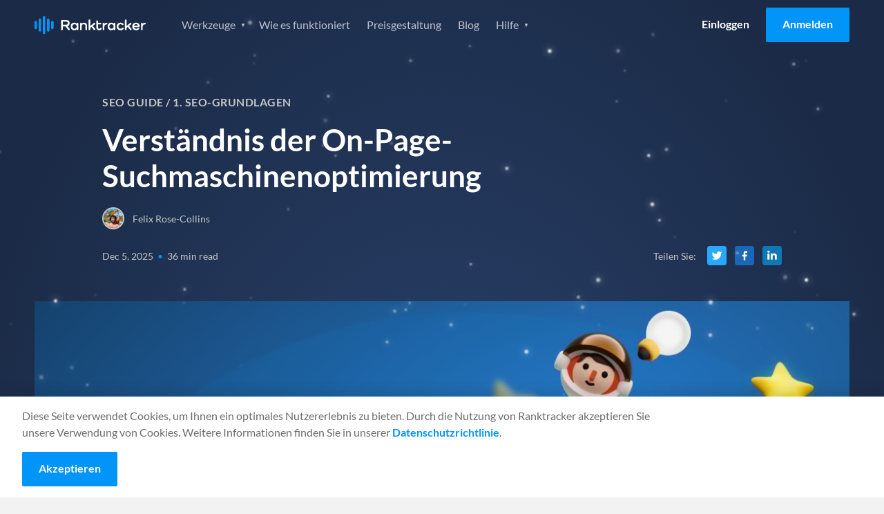

--- FILE ---
content_type: text/html
request_url: https://www.ranktracker.com/de/seo-guide/seo-basics/understanding-on-page-search-engine-optimization/
body_size: 90069
content:
<!DOCTYPE html><html lang="de"><head><meta charSet="utf-8"/><meta http-equiv="x-ua-compatible" content="ie=edge"/><meta name="viewport" content="width=device-width, initial-scale=1, shrink-to-fit=no"/><meta name="generator" content="Gatsby 5.13.4"/><meta name="theme-color" content="#0095f7"/><meta itemProp="name" content="Verständnis der On-Page-Suchmaschinenoptimierung" data-gatsby-head="true"/><meta name="description" content="Sie können die am besten geschriebene Seite der Welt haben, aber wenn sie nicht im Ranking erscheint, ist sie egal, und niemand wird sie sehen. Erfahren Sie mehr!" data-gatsby-head="true"/><meta name="keywords" content="1. SEO-Grundlagen" data-gatsby-head="true"/><meta property="og:title" content="Verständnis der On-Page-Suchmaschinenoptimierung" data-gatsby-head="true"/><meta property="og:description" content="Sie können die am besten geschriebene Seite der Welt haben, aber wenn sie nicht im Ranking erscheint, ist sie egal, und niemand wird sie sehen. Erfahren Sie mehr!" data-gatsby-head="true"/><meta property="og:url" content="https://www.ranktracker.com/de/seo-guide/seo-basics/understanding-on-page-search-engine-optimization/" data-gatsby-head="true"/><meta property="og:type" content="article" data-gatsby-head="true"/><meta property="og:image" content="https://www.ranktracker.com/static/1734011135957.46922208533/understanding-on-page-search-engine-optimization.jpg" data-gatsby-head="true"/><meta namr="twitter:label1" content="Reading time" data-gatsby-head="true"/><meta namr="twitter:data1" content="36 min read" data-gatsby-head="true"/><meta property="article:published_time" content="2025-12-05" data-gatsby-head="true"/><meta charSet="utf-8" data-gatsby-head="true"/><style data-href="/styles.93567f72320005b3a81b.css" data-identity="gatsby-global-css">html{-webkit-text-size-adjust:100%;line-height:1.15;-moz-tab-size:4;tab-size:4}body{font-family:system-ui,-apple-system,Segoe UI,Roboto,Helvetica,Arial,sans-serif,Apple Color Emoji,Segoe UI Emoji;margin:0}hr{color:inherit;height:0}abbr[title]{-webkit-text-decoration:underline dotted;text-decoration:underline dotted}b,strong{font-weight:bolder}code,kbd,pre,samp{font-family:ui-monospace,SFMono-Regular,Consolas,Liberation Mono,Menlo,monospace;font-size:1em}small{font-size:80%}sub,sup{font-size:75%;line-height:0;position:relative;vertical-align:initial}sub{bottom:-.25em}sup{top:-.5em}table{border-color:inherit;text-indent:0}button,input,optgroup,select,textarea{font-family:inherit;font-size:100%;line-height:1.15;margin:0}button,select{text-transform:none}[type=button],[type=reset],button{-webkit-appearance:button}legend{padding:0}progress{vertical-align:initial}[type=search]{-webkit-appearance:textfield;outline-offset:-2px}summary{display:list-item}blockquote,dd,dl,figure,h1,h2,h3,h4,h5,h6,hr,p,pre{margin:0}button{background-color:initial;background-image:none}fieldset,ol,ul{margin:0;padding:0}ol,ul{list-style:none}html{font-family:ui-sans-serif,system-ui,-apple-system,BlinkMacSystemFont,Segoe UI,Roboto,Helvetica Neue,Arial,Noto Sans,sans-serif,Apple Color Emoji,Segoe UI Emoji,Segoe UI Symbol,Noto Color Emoji}body{font-family:inherit;line-height:inherit}*,:after,:before{border:0 solid;box-sizing:border-box}hr{border-top-width:1px}img{border-style:solid}textarea{resize:vertical}input::placeholder,textarea::placeholder{color:#9ca3af;opacity:1}button{cursor:pointer}table{border-collapse:collapse}h1,h2,h3,h4,h5,h6{font-size:inherit;font-weight:inherit}a{color:inherit;text-decoration:inherit}button,input,optgroup,select,textarea{color:inherit;line-height:inherit;padding:0}code,kbd,pre,samp{font-family:ui-monospace,SFMono-Regular,Menlo,Monaco,Consolas,Liberation Mono,Courier New,monospace}audio,canvas,embed,iframe,img,object,svg,video{display:block;vertical-align:middle}img,video{height:auto;max-width:100%}*,:after,:before{--tw-border-opacity:1;border-color:rgba(229,231,235,var(--tw-border-opacity))}@font-face{font-display:swap;font-family:Lato;font-style:italic;font-weight:400;src:url(/fonts/lato-400-italic-1.woff2) format("woff2");unicode-range:u+0100-02af,u+0304,u+0308,u+0329,u+1e00-1e9f,u+1ef2-1eff,u+2020,u+20a0-20ab,u+20ad-20cf,u+2113,u+2c60-2c7f,u+a720-a7ff}@font-face{font-display:swap;font-family:Lato;font-style:italic;font-weight:400;src:url(/fonts/lato-400-italic-2.woff2) format("woff2");unicode-range:u+00??,u+0131,u+0152-0153,u+02bb-02bc,u+02c6,u+02da,u+02dc,u+0304,u+0308,u+0329,u+2000-206f,u+2074,u+20ac,u+2122,u+2191,u+2193,u+2212,u+2215,u+feff,u+fffd}@font-face{font-display:swap;font-family:Lato;font-style:italic;font-weight:700;src:url(/fonts/lato-700-italic-1.woff2) format("woff2");unicode-range:u+0100-02af,u+0304,u+0308,u+0329,u+1e00-1e9f,u+1ef2-1eff,u+2020,u+20a0-20ab,u+20ad-20cf,u+2113,u+2c60-2c7f,u+a720-a7ff}@font-face{font-display:swap;font-family:Lato;font-style:italic;font-weight:700;src:url(/fonts/lato-700-italic-2.woff2) format("woff2");unicode-range:u+00??,u+0131,u+0152-0153,u+02bb-02bc,u+02c6,u+02da,u+02dc,u+0304,u+0308,u+0329,u+2000-206f,u+2074,u+20ac,u+2122,u+2191,u+2193,u+2212,u+2215,u+feff,u+fffd}@font-face{font-display:swap;font-family:Lato;font-style:normal;font-weight:400;src:url(/fonts/lato-400-1.woff2) format("woff2");unicode-range:u+0100-02af,u+0304,u+0308,u+0329,u+1e00-1e9f,u+1ef2-1eff,u+2020,u+20a0-20ab,u+20ad-20cf,u+2113,u+2c60-2c7f,u+a720-a7ff}@font-face{font-display:swap;font-family:Lato;font-style:normal;font-weight:400;src:url(/fonts/lato-400-2.woff2) format("woff2");unicode-range:u+00??,u+0131,u+0152-0153,u+02bb-02bc,u+02c6,u+02da,u+02dc,u+0304,u+0308,u+0329,u+2000-206f,u+2074,u+20ac,u+2122,u+2191,u+2193,u+2212,u+2215,u+feff,u+fffd}@font-face{font-display:swap;font-family:Lato;font-style:normal;font-weight:700;src:url(/fonts/lato-700-1.woff2) format("woff2");unicode-range:u+0100-02af,u+0304,u+0308,u+0329,u+1e00-1e9f,u+1ef2-1eff,u+2020,u+20a0-20ab,u+20ad-20cf,u+2113,u+2c60-2c7f,u+a720-a7ff}@font-face{font-display:swap;font-family:Lato;font-style:normal;font-weight:700;src:url(/fonts/lato-700-2.woff2) format("woff2");unicode-range:u+00??,u+0131,u+0152-0153,u+02bb-02bc,u+02c6,u+02da,u+02dc,u+0304,u+0308,u+0329,u+2000-206f,u+2074,u+20ac,u+2122,u+2191,u+2193,u+2212,u+2215,u+feff,u+fffd}@font-face{font-display:swap;font-family:Inter;font-style:normal;font-weight:400;src:url(/fonts/Inter-Regular.ttf) format("ttf");unicode-range:u+00??,u+0131,u+0152-0153,u+02bb-02bc,u+02c6,u+02da,u+02dc,u+0304,u+0308,u+0329,u+2000-206f,u+2074,u+20ac,u+2122,u+2191,u+2193,u+2212,u+2215,u+feff,u+fffd}.background--light,.footer,.header,.partners,.section--affiliate-promo,.section--affiliate-terms,.section--savings{background-color:#fff}.background--grey,.main,.section--forms{background-color:#f4f4f4!important}.background--grey-alt{background-color:#e6e6e6}.colour--blue{color:#0095f7}.background--grey .colour--heading,.background--light .colour--heading,.colour--heading,.pricing-table__item,.pricing-table__item-price{color:#1b2b47}.background--grey,.background--light .body--colour,.background--light .footer__link,.background--light .tabs__item,.footer .body--colour,.footer .footer__link,.footer .tabs__item,.header .body--colour,.header .footer__link,.header .tabs__item,.main,.partners .body--colour,.partners .footer__link,.partners .tabs__item,.section--affiliate-promo .body--colour,.section--affiliate-promo .footer__link,.section--affiliate-promo .tabs__item,.section--affiliate-terms .body--colour,.section--affiliate-terms .footer__link,.section--affiliate-terms .tabs__item,.section--forms,.section--savings .body--colour,.section--savings .footer__link,.section--savings .tabs__item{color:#6d6d6d}.background--dark,.section--brand,.section--dashboard,.section--promo,.section--search{background-color:#1b2b47}.background--dark .colour--heading,.background--dark .pricing-table__item,.background--dark .pricing-table__item-price,.feature .colour--heading,.feature .pricing-table__item,.feature .pricing-table__item-price,.feature--guide .colour--heading,.feature--guide .pricing-table__item,.feature--guide .pricing-table__item-price,.feature--home .colour--heading,.feature--home .pricing-table__item,.feature--home .pricing-table__item-price,.feature--individual .colour--heading,.feature--individual .pricing-table__item,.feature--individual .pricing-table__item-price,.feature--list .colour--heading,.feature--list .pricing-table__item,.feature--list .pricing-table__item-price,.feature--tool .colour--heading,.feature--tool .pricing-table__item,.feature--tool .pricing-table__item-price,.section--brand .colour--heading,.section--brand .pricing-table__item,.section--brand .pricing-table__item-price,.section--dashboard .colour--heading,.section--dashboard .pricing-table__item,.section--dashboard .pricing-table__item-price,.section--promo .colour--heading,.section--promo .pricing-table__item,.section--promo .pricing-table__item-price,.section--search .colour--heading,.section--search .pricing-table__item,.section--search .pricing-table__item-price{color:#fff}.background--dark,.background--dark ol li,.background--dark ul li,.feature,.feature--guide,.feature--home,.feature--individual,.feature--list,.feature--tool,.section--brand,.section--brand ol li,.section--brand ul li,.section--dashboard,.section--dashboard ol li,.section--dashboard ul li,.section--promo,.section--promo ol li,.section--promo ul li,.section--search,.section--search ol li,.section--search ul li{color:#ffffffb3}.background--fog{background-color:#d9e0e6}.color--navy{color:#092879}.background--white{background-color:#fffdfa!important}.background--blue-20{background-color:#cfe7f9}.background--blue-10{background-color:#e7f3fc!important}.columns{box-sizing:border-box;display:flex;-moz-flex:1 1 auto;flex:1 1 auto;-moz-flex-direction:row;flex-direction:row;flex-wrap:nowrap;position:relative}@media only screen and (max-width:700px){.columns{flex-wrap:wrap}}.column{box-sizing:border-box;margin-right:1.5rem;position:relative}@media only screen and (max-width:700px){.column{margin-bottom:24px;margin-right:0}}.column:only-child{width:100%}.column:last-child{margin-right:0}@media only screen and (max-width:700px){.column:last-child{margin-bottom:0}.column-order--reverse{margin-bottom:0;-moz-order:1;-ms-order:1;order:1}.column-order--reverse+.column{margin-bottom:24px}}.column--1{flex-basis:8.333%;max-width:8.333%}.column--2{flex-basis:16.666%;max-width:16.666%}.column--3{flex-basis:24.999%;max-width:24.999%}.column--4{flex-basis:33.332%;max-width:33.332%}.column--5{flex-basis:41.665%;max-width:41.665%}.column--6{flex-basis:49.998%;max-width:49.998%}.column--7{flex-basis:58.331%;max-width:58.331%}.column--8{flex-basis:66.664%;max-width:66.664%}.column--9{flex-basis:74.997%;max-width:74.997%}.column--10{flex-basis:83.33%;max-width:83.33%}.column--11{flex-basis:91.663%;max-width:91.663%}.column--12{flex-basis:99.996%;max-width:99.996%}.column--full{-moz-flex-grow:1;-ms-flex-grow:1;flex-grow:1}@media only screen and (max-width:700px){[class*=column--]{flex-basis:100%;max-width:100%}}.column-offset--left{padding-left:8.333%}@media only screen and (max-width:1024px){.column-offset--left{padding-left:0}}.column-offset--1,.content-group--article,.content-group--blog,.tab__text{padding-left:8.333%!important;padding-right:8.333%!important}@media only screen and (max-width:1024px){.column-offset--1,.content-group--article,.content-group--blog,.tab__text{padding-left:0!important;padding-right:0!important}}.column-offset--2,.content-group--large,.content-group--large-np{padding-left:16.666%!important;padding-right:16.666%!important}@media only screen and (max-width:1024px){.column-offset--2,.content-group--large,.content-group--large-np{padding-left:8.333%!important;padding-right:8.333%!important}}@media only screen and (max-width:700px){.column-offset--2,.content-group--large,.content-group--large-np{padding-left:0!important;padding-right:0!important}}.faq__expand,h1,h2,h3,h4,h5,p{margin:0}.account__form legend,.size--h1,h1{font-size:2.75rem;font-weight:700;line-height:1.2;margin:0 0 16px}@media only screen and (max-width:1024px){.account__form legend,.size--h1,h1{font-size:2rem;line-height:1.2}}.size--h2,h2{font-size:2rem;font-weight:700;line-height:1.25;margin-bottom:16px}@media only screen and (max-width:700px){.size--h2,h2{font-size:1.5rem;line-height:1.3}}.size--h3,h3{font-size:1.5rem;font-weight:700;line-height:1.3;margin-bottom:16px}.faq__expand,.size--h4,h4{font-size:1.25rem;font-weight:400;line-height:1.5}@media only screen and (max-width:1024px){.faq__expand,.size--h4,h4{font-size:1.0625rem}}@media only screen and (max-width:700px){.faq__expand,.size--h4,h4{font-size:1.125rem;line-height:1.6}}.faq__expand+.btn__group,.size--h4+.btn__group,h4+.btn__group{margin-top:32px}.footer__heading,.size--h5,h5{font-size:1rem;font-weight:700;margin-bottom:8px}.copyright h6,.form-help,.size--h6,h6{font-size:.875rem;font-weight:400;margin:0}.copyright h6+.form-help,.copyright h6+h6,.copyright h6+p,.form-help+.form-help,.form-help+h6,.form-help+p,.size--h6+.form-help,.size--h6+h6,.size--h6+p,h6+.form-help,h6+h6,h6+p{margin-top:8px}p+h2,p+h3,ul+h2,ul+h3{margin-top:32px}h2+h3,p+p{margin-top:16px}p+.btn{margin-top:32px}.link{color:#0095f7}.content__link{display:block;text-decoration:none}.footer__link,.navigation__link{font-size:1rem;line-height:1;text-decoration:none}@media only screen and (max-width:1024px){.navigation__list .navigation__link,.navigation__list .navigation__sub-link{font-size:1.125rem;font-weight:400;line-height:1.25}}@media only screen and (max-width:700px){.navigation__list .navigation__link,.navigation__list .navigation__sub-link{font-size:1rem;font-weight:400;line-height:1.25}}@media only screen and (max-height:560px)and (max-width:860px)and (orientation:landscape){#navigation-open .navigation__list .navigation__link,#navigation-open .navigation__list .navigation__sub-link{font-size:1rem}}.text-normal{font-size:14px;line-height:1.5}@media only screen and (max-width:767px){.text-normal{font-size:12px}}body,html{-webkit-overflow-scrolling:touch;height:100%}html{font-family:Lato,sans-serif;font-weight:400;line-height:1.5;scroll-behavior:smooth}body{-webkit-font-smoothing:antialiased;-moz-osx-font-smoothing:grayscale;background:#f4f4f4;color:#6d6d6d;text-rendering:optimizeLegibility}.pricing-table__item-price:not(.pricing-table__label):not(.pricing-table__label-price),.pricing-table__item:not(.pricing-table__label):not(.pricing-table__label-price),.pricing-table__pricing,.text-center{text-align:center}.align-center{-moz-align-items:center;-ms-align-items:center;align-items:center}.text-right{text-align:right}.justify-center{webkit-box-pack:center;-moz-justify-content:center;-ms-justify-content:center}.margin-center{margin-left:auto;margin-right:auto}.affiliate-terms__list,.features__list,.footer__list,.guide__pagination-list,.navigation__list,.navigation__sub-list,.pagination-list,.social__list,.unstyled-list{list-style:none;margin:0;padding:0}.image__full-width{display:block}@media only screen and (max-width:700px){.image__full-width{margin-left:-16px;margin-right:-16px;width:calc(100% + 32px)}.image__full-width img{width:100%}picture img{display:block;margin:0 auto}}img+h1{margin-top:56px}img+h2{margin-top:8px}.container{margin:0 auto;max-width:1600px;padding:0 50px}@media only screen and (max-width:1024px){.container{padding:0 32px}}@media only screen and (max-width:700px){.container{padding:0 16px}}.container--thin{box-sizing:border-box;margin:0 auto;max-width:1428px;padding:0 1.5rem}.container--thin .tab__content{margin:0 auto;max-width:75vw}@media only screen and (max-width:1024px){.container--thin{padding:0 24px}.container--thin .tab__content{max-width:100%}}@media only screen and (max-width:700px){.container--thin{padding:0 1rem}}.section{padding:100px 0}@media only screen and (max-width:1024px){.section{padding:80px 0;padding:50px 0}}.section--normal{padding:60px 0}@media only screen and (max-width:1024px){.section--normal{padding:40px 0}}@media only screen and (max-width:700px){.section--normal{padding-bottom:24px;padding-top:24px}}.section--dashboard,.section--search,.section--thin{padding:40px 0}.section--forms{padding:72px 0 40px}@media only screen and (max-width:1024px){.section--forms{padding:40px 0 20px}}.section--savings .columns{-moz-align-items:center;-ms-align-items:center;align-items:center}.section--slider{padding:80px 0 0}@media only screen and (max-width:1024px){.section--slider{padding-top:40px}}.section--slider .container--thin{margin:0 auto}@media only screen and (max-width:1024px){.section--pricing-table .container--thin,.section--slider .container--thin{max-width:1296px;padding:0 32px}}@media only screen and (max-width:700px){.section--pricing-table .container--thin,.section--slider .container--thin{padding:0 16px}}.section--list{padding:0;position:relative;z-index:2}.section--list .pagination-list{margin-bottom:48px}.section--simulator{padding:40px 0}@media only screen and (max-width:700px){.section--simulator{padding:16px 0}}.section--pricing-table{padding:60px 0 80px}@media only screen and (max-width:700px){.section--pricing-table{padding:50px 0}}.section--terms .container{max-width:860px}.content-group,.content-group--article,.content-group--blog,.content-group--full,.content-group--large,.content-group--large-np,.content-group--list,.content-group--small{margin:0 auto}@media only screen and (max-width:1024px){.content-group,.content-group--article,.content-group--blog,.content-group--full,.content-group--large,.content-group--large-np,.content-group--list,.content-group--small{padding:0}}.content-group--large,.content-group--large-np{padding-bottom:56px;padding-top:56px}@media only screen and (max-width:1024px){.content-group--large,.content-group--large-np{padding-bottom:32px;padding-top:32px}}@media only screen and (max-width:700px){.content-group--large,.content-group--large-np{padding-bottom:24px;padding-top:24px}}.content-group--large-np{padding-top:0}.content-group--list{padding-bottom:160px;padding-top:80px}@media only screen and (max-width:700px){.content-group--list{padding-bottom:120px;padding-top:32px}}.content-group--article,.content-group--blog{padding-bottom:48px;padding-top:64px}@media only screen and (max-width:1024px){.content-group--article,.content-group--blog{padding-bottom:32px;padding-top:32px}}@media only screen and (max-width:700px){.content-group--article,.content-group--blog{padding-bottom:24px;padding-top:24px}}.content-group--small{max-width:416px;padding-bottom:32px;padding-top:32px}@media only screen and (max-width:700px){.content-group--small{max-width:100%;padding-bottom:24px;padding-top:24px}}.content-group--full{padding-bottom:32px;padding-top:32px}@media only screen and (max-width:700px){.content-group--full{padding-bottom:24px;padding-top:24px}}blockquote{background-color:#e5f4fd;border:1px solid #0095f7;border-radius:4px;margin:48px 0;padding:24px 32px}blockquote .faq__expand,blockquote h1,blockquote h2,blockquote h3,blockquote h4{color:#1b2b47}pre{background:#f2f2f2;border:1px solid #e1e1e1;border-radius:4px;box-sizing:border-box;margin:32px auto;padding:32px 24px}code{white-space:pre-wrap}.content-group--large p+div img,.content-group--large p+img,.content-group--large-np p+div img,.content-group--large-np p+img{margin-top:60px}.grecaptcha-badge{opacity:0;transform:translateX(-100%)}.sr-only{height:1px;left:-10000px;overflow:hidden;position:absolute;top:auto;width:1px}.gatsby-image-wrapper>div>img{display:block;max-width:100%;position:static}.gatsby-image-wrapper{display:block;margin-left:auto;margin-right:auto;position:relative}.gatsby-image-wrapper.image-left{display:inline-block;margin-left:0}.gatsby-image-wrapper-constrained{display:block}.text-section{margin:80px auto;max-width:calc(100% - 384px)}.text-section .faq__expand b,.text-section .faq__expand strong,.text-section h2 b,.text-section h2 strong,.text-section h3 b,.text-section h3 strong,.text-section h4 b,.text-section h4 strong,.text-section h5 b,.text-section h5 strong{font-weight:700}@media only screen and (max-width:1200px){.text-section{margin-bottom:64px;margin-top:64px;max-width:calc(100% - 112px)}}@media only screen and (max-width:767px){.text-section{margin-bottom:48px;margin-top:48px;max-width:100%}}.text-section h2{font-size:32px;font-weight:600;line-height:120%;margin-bottom:32px;margin-top:32px}@media only screen and (max-width:1200px){.text-section h2{font-size:28px;margin:24px 0}}@media only screen and (max-width:767px){.text-section h2{font-size:22px}}.text-section h2:first-child{margin-top:0}.text-section h3{font-size:24px;font-weight:600;line-height:120%;margin-bottom:24px;margin-top:24px}.text-section h3 strong{font-weight:600}@media only screen and (max-width:1200px){.text-section h3{font-size:22px;margin:16px 0}}.text-section .faq__expand,.text-section h4{font-size:20px;font-weight:600;line-height:120%;margin-bottom:20px;margin-top:20px}.text-section .faq__expand strong,.text-section h4 strong{font-weight:600}.text-section p{color:#333;font-size:16px;font-weight:400;line-height:150%;margin-bottom:16px}.text-section a{text-decoration:underline}.text-section a:hover{text-decoration:none}.text-section ol{list-style:decimal}.text-section ol,.text-section ul{color:#333;font-size:16px;padding-left:16px}.text-section ul{list-style:disc}.text-section code{background:#d9e0e6;color:#092879}@keyframes bgpan{0%{background-position:100% 50%}to{background-position:0 50%}}.btn{border:0;border-radius:2px;box-sizing:border-box;cursor:pointer;display:inline-block;font-family:Lato,sans-serif;font-size:1rem;font-weight:700;line-height:1.5;padding:12px 24px 14px;text-align:center;text-decoration:none;transition:background-color .3s ease}@media only screen and (max-width:700px){.btn{display:block}}.btn--large{font-size:1rem;letter-spacing:.1px;padding:16px 32px;text-transform:uppercase}.btn--small,.navigation__link.btn{padding:8px 16px}.btn--tiny{font-size:.875rem;padding:6px 12px}.btn--full{display:block;width:100%}.btn--link{color:#0095f7;display:block}.btn--toggle{padding-right:40px}.btn--toggle:after{background:url(/images/icons/icon-arrow--white.svg) no-repeat 50%/16px;content:"";display:inline-block;height:25px;position:absolute;right:8px;transform:rotate(0deg);transition:transform .3s ease;width:20px}.btn--toggle.is-active:after{transform:rotate(180deg)}.btn--border{border:1px solid #fff;color:#fff}.btn--border-grey{border:1px solid #979797;color:#0095f7}.btn--blue{background-color:#0095f7;color:#fff}.btn--blue:hover{background-color:#0086de}.btn--orange{background-color:#f5a623;color:#fff}.btn--orange:hover{background-color:#f39c0b}.btn--xmas{background-color:#e31616;background-image:repeating-linear-gradient(-45deg,#0000,#0000 10px,#ec3636 0,#ec3636 20px);background-position:100% 50%;background-size:400% 100%;color:#fff}.btn--xmas:hover{animation:bgpan 13s linear infinite forwards}.btn--white{background-color:#fff;color:#1b2b47}.btn--white:hover{background-color:#f2f2f2}@media only screen and (max-width:700px){.btn+.btn{margin-top:16px}}.btn--login{color:#000}.btn--promo{margin-bottom:36px;margin-top:-16px}@media only screen and (max-width:700px){.btn--promo{margin-bottom:24px;margin-top:24px}}.feature .btn--login,.feature--guide .btn--login,.feature--home .btn--login,.feature--individual .btn--login,.feature--list .btn--login,.feature--tool .btn--login{color:#fff}.feature .header--fixed .btn--login,.feature--guide .header--fixed .btn--login,.feature--home .header--fixed .btn--login,.feature--individual .header--fixed .btn--login,.feature--list .header--fixed .btn--login,.feature--tool .header--fixed .btn--login{color:#000}.btn__group .btn:last-child:not(:only-child){margin-left:12px}@media only screen and (max-width:700px){.btn__group .btn:last-child:not(:only-child){margin-left:0}.btn__group .btn+.btn{margin-top:16px}}.button__plan-selection{display:flex;justify-content:center;margin-bottom:48px}.button__plan-selection .btn-container{border:1px solid #0095f7;border-radius:3px;display:flex;overflow:hidden;padding:4px}.button__plan-selection .btn{background:#0000;color:#0095f7;margin:0;min-width:160px;padding:12px 24px}@media only screen and (max-width:700px){.button__plan-selection .btn{min-width:0;padding:8px 24px}}.button__plan-selection .btn.is-active{background-color:#0095f7;color:#fff}.button__plan-selection .savings{font-size:14px;font-weight:400;margin-left:12px}@media only screen and (max-width:700px){.button__plan-selection .savings{margin-left:6px}}.btn__features{margin-top:80px;text-align:center}@media only screen and (max-width:700px){.btn__features{margin-top:40px}.btn__features .btn{width:100%}}.icon-close{background:#0000;border:0;cursor:pointer;display:block;height:20px;overflow:hidden;position:absolute;right:24px;text-indent:-99999px;top:24px;width:20px}.icon-close:after,.icon-close:before{background-color:#6d6d6d;border-radius:2px;content:"";display:block;height:2px;left:0;position:absolute;top:8px;transition:transform .5s cubic-bezier(.68,-.55,.265,1.55);width:100%}.icon-close:before{transform:translateY(0) rotate(45deg)}.icon-close:after{transform:translateY(0) rotate(-45deg)}.social-share{padding:24px}@media only screen and (max-width:700px){.social-share{align-items:center;display:flex;justify-content:flex-end;padding:32px 0}}.social-share__title{line-height:1.5}@media only screen and (max-width:700px){.social-share__title{font-size:1.125rem;margin-bottom:0;margin-right:16px}}.social-share__list{webkit-box-pack:flex-start;display:flex;-moz-justify-content:flex-start;-ms-justify-content:flex-start;justify-content:flex-start}.social-share__item:not(:last-child){margin-right:12px}.social-share__link{webkit-box-pack:center;-moz-align-items:center;-ms-align-items:center;align-items:center;display:flex;-moz-justify-content:center;-ms-justify-content:center;justify-content:center}.social-share__link .icon{border-radius:4px;height:40px;padding:12px;width:40px}.icon--twitter{background-color:#2aa8fc}.icon--facebook{background-color:#1a66b8}.icon--linkedin{background-color:#1278b3}.social-share--inline{align-items:center;display:flex;justify-content:flex-end;padding:0}.social-share--inline .social-share__title{color:inherit;font-size:.875rem;font-weight:400;margin:0 16px 0 0}.social-share--inline .social-share__link .icon{height:28px;padding:6px;width:28px}.header:not(.header--fixed){border-bottom:1px solid #e6e6e6}.header .logo{background:url(/images/logo/ranktracker-logo-dark.svg) 50% no-repeat}.feature .header,.feature--guide .header,.feature--home .header,.feature--individual .header,.feature--list .header,.feature--tool .header{background:#0000;border-bottom:0;transition:all .3s ease}.header .container{position:relative}.feature .header--fixed,.header--fixed{background-color:#fff;left:0;position:fixed;right:0;top:0;z-index:3}@media only screen and (max-width:1024px){.feature .header--fixed,.header--fixed{position:relative}}.feature .header--fixed .logo,.header--fixed .logo{background:url(/images/logo/ranktracker-logo-dark.svg) 50% no-repeat}.feature .header--fixed+div,.feature .header--fixed+section,.header--fixed+div,.header--fixed+section{padding-top:72px}@media only screen and (max-width:1024px){.feature .header--fixed+div,.feature .header--fixed+section,.header--fixed+div,.header--fixed+section{padding-top:0}}.feature .header--fixed,.feature--guide .header--fixed,.feature--home .header--fixed,.feature--individual .header--fixed,.feature--list .header--fixed,.feature--tool .header--fixed{box-shadow:0 2px 4px 0 #1e1e1e1f}.header .container{align-items:center;display:grid;gap:40px;grid-template-columns:161px 1fr;min-height:72px}@media only screen and (max-width:1024px){.header .container{gap:30px}}@media only screen and (max-width:700px){.header .container{min-height:60px}}.logo{font-size:0;height:27px;line-height:0;margin-right:60px;width:161px}@media only screen and (max-width:1024px){.logo{margin-right:40px}}#navigation-open .logo{background:url(/images/logo/ranktracker-logo-white.svg) 50% no-repeat;position:relative;z-index:4}#navigation-open .logo:after{background:#1b2b47;content:"";height:30px;position:absolute;right:0;width:125px}.navigation{webkit-box-pack:space-between;-moz-align-items:center;-ms-align-items:center;align-items:center;display:flex;-moz-flex:1 1 auto;flex:1 1 auto;-moz-justify-content:space-between;-ms-justify-content:space-between;justify-content:space-between}@media only screen and (max-width:1024px){.navigation{display:none;-moz-flex:0;flex:0 1;opacity:0;visibility:hidden}}#navigation-open{height:100%;overflow:hidden;position:fixed;top:0;width:100%;z-index:1000001}#navigation-open .container:before{background:#1b2b47;content:"";height:60px;left:0;position:absolute;top:0;width:100%;z-index:4}#navigation-open .btn--login{color:#fff}#navigation-open .navigation{webkit-box-pack:flex-start;background:#1b2b47;background-size:contain;bottom:0;display:flex;-moz-flex-direction:column;flex-direction:column;height:calc(var(--vh, 1vh)*100);-moz-justify-content:flex-start;-ms-justify-content:flex-start;justify-content:flex-start;left:0;min-height:100vh;opacity:1;overflow:auto;position:fixed;right:0;top:0;visibility:visible;z-index:3}@media only screen and (max-height:560px){#navigation-open .navigation{background:#1b2b47}}#navigation-open .navigation__list,#navigation-open .navigation__sub-list{text-align:center;width:100%}@keyframes opacity{0%{opacity:0}to{opacity:1}}.navigation__list.hide-logged-in,.navigation__list.show-logged-in{animation:opacity .2s ease forwards}.navigation__list.show-logged-in{display:none}.navigation__list.hide-logged-in{align-items:center;animation-delay:.5s;display:flex;justify-content:flex-end;opacity:0}@media only screen and (max-width:1024px){.navigation__list.hide-logged-in{align-items:stretch;flex-direction:column}}.logged-in .navigation__list.show-logged-in{display:block}.logged-in .navigation__list.hide-logged-in{display:none}.navigation__sub-list{background:#fff;border-radius:4px;box-shadow:0 4px 12px 0 #1e1e1e29;display:block;height:0;opacity:0;padding:0;position:absolute;transition:height .2s ease,opacity .2s ease;visibility:hidden;z-index:3}@media only screen and (max-width:1024px){.navigation__sub-list{background:none;box-shadow:none;height:auto;margin-bottom:24px;opacity:1;padding:0;position:relative;visibility:visible}}@media only screen and (max-width:700px){.navigation__sub-list{margin-bottom:16px}}.navigation__item:hover{cursor:pointer}.navigation__item:hover>.navigation__sub-list{height:auto;margin-top:8px;opacity:1;padding:8px 0;visibility:visible}@media only screen and (max-width:1024px){.navigation__item:hover>.navigation__sub-list{margin-top:0;padding:0}}#navigation-open .navigation__list{margin-top:16px}#navigation-open .navigation__list:first-child{margin-top:60px}@media only screen and (max-height:560px)and (max-width:860px)and (orientation:landscape){#navigation-open .navigation__list:first-child{margin:auto}}@media only screen and (max-width:700px){#navigation-open .navigation__list .navigation__item:last-child .navigation__link{margin-bottom:0}}@media only screen and (max-height:560px)and (max-width:860px)and (orientation:landscape){#navigation-open .navigation__list .navigation__item:last-child .navigation__link{margin-bottom:0}}#navigation-open .navigation__list:nth-child(2){margin-bottom:50px;margin-top:20px}.feature .header--fixed .navigation__item,.navigation__item{display:inline-block}@media only screen and (max-width:1024px){.feature .header--fixed .navigation__item,.navigation__item{display:block}}.feature .header--fixed .navigation__item .navigation__link.current,.navigation__item .navigation__link.current{color:#000;font-weight:700}.navigation__sub-item,.navigation__sub-link{display:block}.navigation__sub-link{-moz-align-items:center;-ms-align-items:center;align-items:center;color:#6d6d6d;display:flex;font-size:14px;font-weight:700;margin:0;padding:16px 24px 16px 62px;text-decoration:none}.navigation__sub-link.no-icon{padding-left:24px}@media only screen and (max-width:1024px){.navigation__sub-link{background:none}.navigation__sub-link[class*=icon--]{background-position:28px;background-size:34px}}@media only screen and (max-width:700px){.navigation__sub-link[class*=icon--]{background-position:13px;background-size:28px}}.feature .navigation__link.current,.feature--guide .navigation__link.current,.feature--home .navigation__link.current,.feature--individual .navigation__link.current,.feature--list .navigation__link.current,.feature--tool .navigation__link.current{color:#fff}.account-creation .navigation__link.current{color:#0095f7}.feature .header--fixed .navigation__link,.navigation__dropdown,.navigation__link{color:#6d6d6d;display:inline-block;margin:0 12px;padding:12px 0;transition:color .3s ease}.feature .header--fixed .navigation__link:hover,.navigation__dropdown:hover,.navigation__link:hover{color:#6d6d6d}.navigation__dropdown{margin-right:22px}.feature .navigation__dropdown,.feature .navigation__link,.feature--guide .navigation__dropdown,.feature--guide .navigation__link,.feature--home .navigation__dropdown,.feature--home .navigation__link,.feature--individual .navigation__dropdown,.feature--individual .navigation__link,.feature--list .navigation__dropdown,.feature--list .navigation__link,.feature--tool .navigation__dropdown,.feature--tool .navigation__link{color:#ffffffb3}.feature .navigation__dropdown:hover,.feature .navigation__link:hover,.feature--guide .navigation__dropdown:hover,.feature--guide .navigation__link:hover,.feature--home .navigation__dropdown:hover,.feature--home .navigation__link:hover,.feature--individual .navigation__dropdown:hover,.feature--individual .navigation__link:hover,.feature--list .navigation__dropdown:hover,.feature--list .navigation__link:hover,.feature--tool .navigation__dropdown:hover,.feature--tool .navigation__link:hover{color:#fff}@media only screen and (max-width:1024px){.navigation__item .navigation__link,.navigation__item .navigation__sub-link{color:#fff;display:block;margin:0;opacity:.8;padding:8px 24px 8px 84px;text-align:left}.navigation__item .navigation__link.current,.navigation__item .navigation__sub-link.current{color:#fff;opacity:1}}@media only screen and (max-width:700px){.navigation__item .navigation__link,.navigation__item .navigation__sub-link{padding:6px 24px 6px 70px}}.navigation__dropdown{position:relative}.navigation__dropdown:before{bottom:-10px;content:"";display:block;height:12px;left:0;position:absolute;right:-18px}.navigation__dropdown:after{content:"▼";font-size:8px;position:absolute;right:0;top:50%;transform:translate(15px,-50%)}@media only screen and (max-width:1024px){.navigation__dropdown{display:none;visibility:hidden}}.navigation__sub-icon{margin-right:16px}[class*=icon--]{background-position:16px;background-repeat:no-repeat;transition:background-image .15s ease}.icon--kw{background-image:url(/images/navi/kwfinder-normal.svg);background-size:32px 32px}@media only screen and (max-width:1024px){.icon--kw{background-image:url(/images/navi/kwfinder-white.svg)}}.icon--kw.current,.icon--kw:hover{background-image:url(/images/navi/kwfinder-selected.svg)}.icon--serp{background-image:url(/images/navi/serp-normal.svg);background-size:32px 32px}@media only screen and (max-width:1024px){.icon--serp{background-image:url(/images/navi/serp-white.svg)}}.icon--serp.current,.icon--serp:hover{background-image:url(/images/navi/serp-selected.svg)}.icon--free{background-image:url(/images/navi/free-normal.svg);background-size:32px 32px}@media only screen and (max-width:1024px){.icon--free{background-image:url(/images/navi/free-white.svg)}}.icon--free.current,.icon--free:hover{background-image:url(/images/navi/free-selected.svg)}.icon--seo{background-image:url(/images/navi/seo-normal.svg);background-size:32px 32px}@media only screen and (max-width:1024px){.icon--seo{background-image:url(/images/navi/seo-white.svg)}}.icon--seo.current,.icon--seo:hover{background-image:url(/images/navi/seo-selected.svg)}.icon--wand{background-image:url(/images/navi/ai-wand-normal.svg);background-size:32px 32px}@media only screen and (max-width:1024px){.icon--wand{background-image:url(/images/navi/ai-wand-white.svg)}}.icon--wand.current,.icon--wand:hover{background-image:url(/images/navi/ai-wand-selected.svg)}.icon--audit{background-image:url(/images/navi/audit-normal.svg);background-size:32px 32px}@media only screen and (max-width:1024px){.icon--audit{background-image:url(/images/navi/audit-white.svg)}}.icon--audit.current,.icon--audit:hover{background-image:url(/images/navi/audit-selected.svg)}.icon--ranktracker{background-image:url(/images/navi/domains-normal.svg);background-size:32px 32px}@media only screen and (max-width:1024px){.icon--ranktracker{background-image:url(/images/navi/domains-white.svg)}}.icon--ranktracker.current,.icon--ranktracker:hover{background-image:url(/images/navi/domains-selected.svg)}.icon--bc{background-image:url(/images/navi/backlink-checker-normal.svg);background-size:32px 32px}@media only screen and (max-width:1024px){.icon--bc{background-image:url(/images/navi/backlink-checker-white.svg)}}.icon--bc.current,.icon--bc:hover{background-image:url(/images/navi/backlink-checker-selected.svg)}.icon--bm{background-image:url(/images/navi/backlink-monitor-normal.svg);background-size:32px 32px}@media only screen and (max-width:1024px){.icon--bm{background-image:url(/images/navi/backlink-monitor-white.svg)}}.icon--bm.current,.icon--bm:hover{background-image:url(/images/navi/backlink-monitor-selected.svg)}.navigation-icon{display:none;margin-left:auto;width:22px;z-index:4}@media only screen and (max-width:1024px){.navigation-icon{display:block}}.account-creation .navigation-icon{display:none;visibility:hidden}.navigation-icon__container{cursor:pointer;height:14px;transform:rotate(0deg);width:22px}.navigation-icon__container:active,.navigation-icon__container:focus,.navigation-icon__container:hover{outline:none}#navigation-open .navigation-icon span:first-child{transform:translateY(6px) rotate(45deg)}#navigation-open .navigation-icon span:nth-child(2){width:0}#navigation-open .navigation-icon span:last-child{transform:translateY(-6px) rotate(-45deg)}#navigation-open .background--light .navigation-icon__container span,#navigation-open .footer .navigation-icon__container span,#navigation-open .header .navigation-icon__container span,#navigation-open .partners .navigation-icon__container span,#navigation-open .section--affiliate-promo .navigation-icon__container span,#navigation-open .section--affiliate-terms .navigation-icon__container span,#navigation-open .section--savings .navigation-icon__container span,.feature .navigation-icon__container span,.feature--guide .navigation-icon__container span,.feature--home .navigation-icon__container span,.feature--individual .navigation-icon__container span,.feature--list .navigation-icon__container span,.feature--tool .navigation-icon__container span{background-color:#fff}.navigation-icon__container span{background-color:#6d6d6d;border-radius:2px;display:block;height:2px;left:0;position:absolute;transition:transform .5s cubic-bezier(.68,-.55,.265,1.55);width:100%}.navigation-icon__container span:first-child{top:0}.navigation-icon__container span:nth-child(2){top:6px;transition:width .5s cubic-bezier(.68,-.55,.265,1.55)}.navigation-icon__container span:last-child{top:12px}.header.updated{background-color:#fffdfa}.header.updated:not(.header--fixed){border-bottom:none}@media only screen and (max-width:1024px){.header.updated#navigation-open .container:before{background:#fffdfa}.header.updated#navigation-open .logo:after{background:#0000}.header.updated#navigation-open .navigation{background:#fffdfa}.header.updated#navigation-open .navigation__list:first-child{margin-top:64px}.header.updated#navigation-open .navigation__sub-list{margin-bottom:8px}.header.updated#navigation-open .navigation__list.btn__list{align-items:center;display:flex;flex-direction:row;gap:32px;justify-content:flex-end;padding:0 56px;width:100%}.header.updated#navigation-open .navigation__list.btn__list .navigation__item{margin:0}.header.updated .navigation__item .navigation__sub-link{color:#333}.header.updated .navigation__sub-link[class*=icon--]:hover{background-image:none}.header.updated .navigation__item{margin:0 56px;text-align:left}.header.updated .navigation__item .navigation__sub-link{font-size:14px;padding:8px 0}.header.updated .navigation__item .navigation__link{margin:0;padding:8px 0}.header.updated .navigation__item .navigation__btn.btn.btn--login{color:#092879!important;font-size:14px;line-height:150%;margin:0;padding:9.5px 24px 9.5px 0}.header.updated .navigation__item .navigation__btn.btn.btn--blue{align-items:center;background-color:#1c58f1;color:#fffdfa!important;display:flex;justify-content:center;margin:0;padding:9.5px 24px}}@media only screen and (max-width:1024px)and (max-width:700px){.header.updated#navigation-open .navigation__list.btn__list{justify-content:space-between;padding:0 28px}.header.updated .navigation__item{margin:0 28px}}.header.updated .navigation__dropdown,.header.updated .navigation__link{color:#092879;font-size:14px;line-height:1.5;margin:0 16px}.header.updated .navigation__dropdown{padding-right:16px}@media only screen and (max-width:1024px){.header.updated .navigation__dropdown{color:#092879;display:inline-block;font-size:14px;line-height:150%;margin:0;visibility:visible}.header.updated .navigation__dropdown+.navigation__sub-list{display:none}.header.updated .navigation__dropdown.mobile-active+.navigation__sub-list{display:block}.header.updated .navigation__dropdown.mobile-active:after{transform:translate(15px,-50%) rotate(180deg)}}.header.updated .navigation__dropdown:after{content:url(/images/icons/icon-down.svg);height:16px;right:15px}.header.updated .navigation__btn{color:#092879;font-family:Inter,sans-serif;font-size:14px;font-weight:400;line-height:1.5}.header.updated .navigation__btn.btn--blue{background-color:#1c58f1;border-radius:8px;color:#fffdfa;padding:10.5px 24px}.header.updated .navigation__sub-link{font-weight:500!important}.feature,.feature--guide,.feature--home,.feature--individual,.feature--list,.feature--tool{background-image:linear-gradient(180deg,#1b2b47,#0d1522);position:relative}@media only screen and (max-width:700px){.feature,.feature--guide,.feature--home,.feature--individual,.feature--list,.feature--tool{background-position:center bottom 40px;background-size:auto 15%}}.feature .logo,.feature--guide .logo,.feature--home .logo,.feature--individual .logo,.feature--list .logo,.feature--tool .logo{background:url(/images/logo/ranktracker-logo-white.svg) no-repeat;overflow:hidden;text-indent:-99999px}.feature h1,.feature--guide h1,.feature--home h1,.feature--individual h1,.feature--list h1,.feature--tool h1{color:#fff}.feature .faq__expand,.feature h4,.feature--guide .faq__expand,.feature--guide h4,.feature--home .faq__expand,.feature--home h4,.feature--individual .faq__expand,.feature--individual h4,.feature--list .faq__expand,.feature--list h4,.feature--tool .faq__expand,.feature--tool h4{color:#ffffffb3}.feature--guide:after,.feature--individual:after{background-color:#fff;bottom:0;content:"";height:61px;left:0;position:absolute;right:0;width:100%;z-index:1}@media only screen and (max-width:700px){.feature--guide:after,.feature--individual:after{height:40px}}.feature--individual:after{background-color:#f4f4f4}.feature--pricing{background:#1b2b47;background-image:radial-gradient(ellipse at bottom,#2b4470 0,#1b2b47 80%)}.feature--pricing .content-group--large,.feature--pricing .content-group--large-np{padding-left:0!important;padding-right:0!important}.feature--affiliates{background:#fff url(/images/features/feature-individual-graph.svg) no-repeat;background-position:bottom;padding-bottom:225px}@media only screen and (max-width:700px){.feature--affiliates{background-image:none;padding-bottom:32px}}.feature--affiliates .content-group--large,.feature--affiliates .content-group--large-np{padding-right:0!important}.feature__container{margin:0 auto;position:relative}.feature__image,div.feature__image{display:block;margin:0 auto;max-width:1360px;position:relative;width:100%;z-index:2}@media only screen and (max-width:700px){.feature__image,div.feature__image{margin-top:30px;width:100%}}.feature__video{height:auto;left:50%;max-width:870px;position:absolute;top:50%;transform:translate(-50%,-50%);width:81%;z-index:2}.feature__video .video-js,.feature__video .vjs-poster{background-color:#242e40}.feature__video .vjs-poster{background-size:cover;border-radius:6px;overflow:hidden}.feature__video .video-js.vjs-fluid{padding-top:66%}.tab__list{webkit-box-pack:center;display:flex;-moz-justify-content:center;-ms-justify-content:center;justify-content:center;list-style:none;margin:30px 0 0;padding:0;text-align:center}@media only screen and (max-width:700px){.tab__list{flex-wrap:wrap;margin:15px 0 0}}.background--dark .tab__item,.section--brand .tab__item,.section--dashboard .tab__item,.section--promo .tab__item,.section--search .tab__item{border-color:#c6c6c640;color:#ffffffb3}.background--dark .tab__item:hover,.section--brand .tab__item:hover,.section--dashboard .tab__item:hover,.section--promo .tab__item:hover,.section--search .tab__item:hover{color:#fff}.background--light .tab__item,.footer .tab__item,.header .tab__item,.main .tab__item,.partners .tab__item,.section--affiliate-promo .tab__item,.section--affiliate-terms .tab__item,.section--savings .tab__item{border-color:#6d6d6d33;color:#6d6d6d}.background--light .tab__item:hover,.footer .tab__item:hover,.header .tab__item:hover,.main .tab__item:hover,.partners .tab__item:hover,.section--affiliate-promo .tab__item:hover,.section--affiliate-terms .tab__item:hover,.section--savings .tab__item:hover{color:#6d6d6d}.tab__item{border:2px;border-bottom:2px solid;display:inline-block;margin-right:24px;position:relative;text-align:center;transition-duration:.3s;transition-property:background-color,color;-webkit-user-select:none;user-select:none;width:calc(20.8325% - 24px)}.tab__item:last-child{margin-right:0}@media only screen and (max-width:1024px){.tab__item{width:24.999%}}@media only screen and (max-width:700px){.tab__item{font-size:.9375rem;margin-right:12px;width:auto}}.tab__item.is-active{border-color:#0095f7;font-weight:700}.tab__label{cursor:pointer;display:block;padding:12px 0;position:relative}.tab__content .columns,.tab__content .tab__content-item{-moz-align-items:center;-ms-align-items:center;align-items:center;box-sizing:border-box;max-height:0;opacity:0;overflow-y:hidden;transition:opacity .75s}.tab__content .columns.is-active,.tab__content .tab__content-item.is-active{max-height:none;opacity:1;padding:60px 0 0}@media only screen and (max-width:700px){.tab__content .columns.is-active,.tab__content .tab__content-item.is-active{padding:35px 0 0}}.tab__content .tab__content-item.is-active{overflow:visible;padding-top:0}.tab__content img+p{margin-top:16px}.tab__list--payment{display:flex;list-style:none;margin:0 0 0 auto;max-width:418px;padding:0;text-align:center}.tab__item--payment{background-color:#f4f4f4;border:1px solid #e6e6e6;display:inline-block;margin:0;padding:0;position:relative;text-align:center;transition-duration:.3s;transition-property:background-color,color;-webkit-user-select:none;user-select:none;width:50%}.tab__list--payment li:only-of-type{border-right:1px solid #e6e6e6!important}.payment-tab__label{webkit-box-pack:center;-moz-align-items:center;-ms-align-items:center;align-items:center;background-repeat:no-repeat;background-size:24px;cursor:pointer;display:flex;font-weight:700;-moz-justify-content:center;-ms-justify-content:center;justify-content:center;padding:16px 0}.payment-tab__label:before{content:"";display:inline-block;filter:grayscale(1);height:24px;margin-right:8px;width:22px}.payment-tab__label[for=creditcard]:before{background-image:url(/images/payment/icon-creditcard.svg)}.payment-tab__label[for=paypal]:before{background-image:url(/images/payment/icon-paypal-payment.png)}#tab-paypal.is-active{background-color:#fff;border:1px solid #e6e6e6;border-bottom:0;border-left:0}#tab-creditcard.is-active{background-color:#fff;border:1px solid #e6e6e6;border-bottom:0;border-right:0}.tab__item--payment.is-active label{color:#0095f7}.tab__item--payment.is-active label:before{filter:grayscale(0)}.tab__payment .account-form{border:0;margin:0 auto;max-height:0;opacity:0;overflow-y:hidden;padding:0;transition:opacity .3s}.tab__payment .account-form.is-active{border:1px solid #e6e6e6;border-top:0;max-height:none;opacity:1;padding:24px}.slider-control{background:#0000 url(/images/icons/icon-arrow.svg) 50%/32px no-repeat;border:0;color:#0000;font-size:0;height:40px;line-height:0;padding:0;width:40px;z-index:2}.slider-next{transform:rotate(180deg)}.slick-next{right:-100px}.slick-prev{left:-100px}.slick-arrow.slick-hidden{display:none}.slick-dots{webkit-box-pack:center;bottom:-65px;display:flex;-moz-justify-content:center;-ms-justify-content:center;justify-content:center;left:0;list-style:none;margin:20px 0;padding-left:0;position:absolute;right:0;z-index:9999}.slick-dots li{margin-right:16px}.slick-dots li:last-child{margin-right:0}.slick-dots button{background:#cecece;border:0;border-radius:100px;color:#0000;font-size:0;height:10px;line-height:0;padding:0;width:10px}.slick-active button{background-color:#0095f7}@media only screen and (max-width:700px){.section--home-slider{background-color:#fff}}.slider .slider-container{border:0;margin-left:auto!important;margin-right:auto!important;max-width:74.997%;outline:0;padding-top:148px;position:relative}@media only screen and (min-width:1300px){.slider .slider-container{padding-top:120px}}@media only screen and (max-width:1024px){.slider .slider-container{max-width:100%}}@media only screen and (max-width:600px){.slider .slider-container{padding-top:172px}}.slider-slide{border:0;outline:0}.slider-control-centerleft,.slider-control-centerright{position:absolute;top:250px!important;transform:translateY(-50%)}@media only screen and (min-width:1250px){.slider-control-centerleft,.slider-control-centerright{top:200px!important}}.slider-control-centerleft{left:-12.4995%!important}.slider-control-centerright{right:-12.4995%!important}.slider-control-bottomcenter{width:100%}.slider-control{cursor:pointer}@media only screen and (max-width:1024px){.slider-control{display:none;visibility:hidden}}.slider-content .faq__expand,.slider-content h4{margin-bottom:1.5rem}.slider-pagination__item:first-child [current="1"],.slider-pagination__item:nth-child(10) [current="10"],.slider-pagination__item:nth-child(11) [current="11"],.slider-pagination__item:nth-child(12) [current="12"],.slider-pagination__item:nth-child(13) [current="13"],.slider-pagination__item:nth-child(14) [current="14"],.slider-pagination__item:nth-child(15) [current="15"],.slider-pagination__item:nth-child(16) [current="16"],.slider-pagination__item:nth-child(17) [current="17"],.slider-pagination__item:nth-child(18) [current="18"],.slider-pagination__item:nth-child(19) [current="19"],.slider-pagination__item:nth-child(2) [current="2"],.slider-pagination__item:nth-child(20) [current="20"],.slider-pagination__item:nth-child(21) [current="21"],.slider-pagination__item:nth-child(3) [current="3"],.slider-pagination__item:nth-child(4) [current="4"],.slider-pagination__item:nth-child(5) [current="5"],.slider-pagination__item:nth-child(6) [current="6"],.slider-pagination__item:nth-child(7) [current="7"],.slider-pagination__item:nth-child(8) [current="8"],.slider-pagination__item:nth-child(9) [current="9"]{border-color:#0095f7}.testimonial-slider{padding-top:0}.testimonial-container{display:flex}.testimonial{background-color:#fff;border-radius:4px;display:flex;position:relative;text-align:center}.testimonial:after{content:"";display:block;left:50px;position:absolute}.testimonial__item{position:relative}.testimonial__image{left:0;margin:0 auto 8px;max-width:96px;overflow:hidden;position:relative;right:0}.testimonial__name{margin-bottom:4px}.testimonial__company{color:#0095f7;font-size:1rem;font-weight:700}.testimonial__title{color:#1b2b47;font-size:1.5rem;font-weight:700;margin-bottom:16px;margin-top:24px}@media only screen and (max-width:700px){.testimonial__title{margin-bottom:12px;margin-top:16px}}.testimonial--large{box-shadow:0 8px 16px 0 #1e1e1e1f;margin:72px auto 64px;max-width:66.664%;padding:44px 80px}.testimonial--large:after{background:url(/images/testimonials/icon-quote.svg) 50%/80px no-repeat;height:80px;top:-55px;width:80px}@media only screen and (max-width:1024px){.testimonial--large{max-width:83.33%}}@media only screen and (max-width:700px){.testimonial--large{margin-top:70px;max-width:100%;padding:40px 20px 20px}}.testimonial--large:not(.slick-slider){box-sizing:border-box;max-width:800px}.testimonial--large .testimonial__company{margin-bottom:30px}@media only screen and (max-width:700px){.testimonial--large .testimonial__company{margin-bottom:20px}}.testimonial--large p{font-size:1.25rem}@media only screen and (max-width:700px){.testimonial--large p{font-size:1rem}}.testimonial--small{-ms-flex-item-align:center;-ms-flex-align:center;-webkit-align-self:center;-moz-align-self:center;-ms-align-self:center;align-self:center;box-shadow:0 2px 4px 0 #1e1e1e14;margin:40px auto 20px;max-width:368px;padding:32px}.testimonial--small:after{background:url(/images/testimonials/icon-quote.svg) 50%/50px no-repeat;height:50px;top:-30px;width:50px}.testimonial--small .testimonial__company{margin-bottom:12px}.partners{padding:48px 0 64px}.partners__heading{color:#1b2b47;padding:0 32px}@media only screen and (max-width:700px){.partners__heading{padding:0 16px}}.partner-list{margin-top:48px}.partner-list__item{align-items:center;display:flex;height:43px;justify-content:center;max-width:200px;padding:0 32px}@media only screen and (max-width:700px){.partner-list__item{max-width:160px;padding:0 16px}}.footer{padding:80px 0 0}@media only screen and (max-width:700px){.footer{padding:40px 0 0}}.footer h5{margin-bottom:12px}.footer .column:first-child{padding-left:8.333%}.footer .column:last-child{padding-right:8.333%}.footer .column:first-child,.footer .column:last-child{padding-left:0;padding-right:0}.copyright{-moz-align-items:center;-ms-align-items:center;align-items:center;border-top:1px solid #e6e6e6;display:flex;margin-top:64px;padding:32px 0}@media only screen and (max-width:700px){.copyright{margin-top:30px;padding-bottom:30px;padding-top:24px;text-align:center}}.newsletter__form{display:flex;flex-wrap:nowrap;margin-bottom:40px}.newsletter__input{border:1px solid #0095f7;border-radius:2px;height:38px;padding:0 8px}.newsletter__button{background:#0095f7;border:0;color:#fff;font-size:21px;font-weight:700;height:40px;margin-left:-2px;width:55px}.payment-providers{webkit-box-pack:flex-end;display:flex;-moz-justify-content:flex-end;-ms-justify-content:flex-end;justify-content:flex-end;margin:0;padding:0}@media only screen and (max-width:700px){.payment-providers{webkit-box-pack:center;-moz-justify-content:center;-ms-justify-content:center;justify-content:center;margin-right:0}}.payment-providers li{webkit-box-pack:center;-moz-align-items:center;-ms-align-items:center;align-items:center;border:1px solid #c6c6c6;border-radius:2px;display:flex;height:28px;-moz-justify-content:center;-ms-justify-content:center;justify-content:center;margin-right:18px;width:41px}.payment-providers li:last-of-type{margin-right:0}.footer__list+.footer__list,.footer__list+h5{margin-top:20px}.footer__link{background:#0000;border:0;cursor:pointer;display:block;line-height:1.5;margin-bottom:8px;padding:0}a[href^="tel:"]{color:#0095f7;font-weight:700;text-decoration:none}.site__footer h5{margin-bottom:16px}.social__list{display:grid;gap:14px;grid-template-columns:repeat(auto-fit,minmax(55px,1fr))}.social__item{line-height:1em}.social__link{fill:red;background-color:#fff;background-size:24px;border-radius:100px;box-shadow:0 2px 4px #1b2b4726;display:inline-block;height:40px;overflow:hidden;text-decoration:none;text-indent:-99999px;transition:box-shadow .3s ease;width:40px}.social__link:hover{box-shadow:0 6px 12px #1b2b4733}.facebook{background:#fff url(/images/social/social-facebook.svg) 50%/14px no-repeat}.youtube{background:#fff url(/images/social/social-youtube.svg) 50%/14px no-repeat}.community{background:#fff url(/images/social/social-community.svg) 50%/14px no-repeat}.twitter{background:#fff url(/images/social/social-twitter.svg) 50%/14px no-repeat}.instagram{background:#fff url(/images/social/social-instagram.svg) 50%/14px no-repeat}.linkedin{background:#fff url(/images/social/social-linkedin.svg) 50%/14px no-repeat}.g2{background:#fff url(/images/social/social-g2.svg) 50%/14px no-repeat}.capterra{background:#fff url(/images/social/social-capterra.svg) 50%/14px no-repeat}.softadvice{background:#fff url(/images/social/social-soft-advice.svg) 50%/14px no-repeat}.getapp{background:#fff url(/images/social/social-getapp.svg) 50%/14px no-repeat}.footer.updated{background-color:#fffdfa;font-family:Inter,sans-serif}.footer.updated .container,.footer.updated .container--thin{max-width:1600px;padding:0 160px}@media only screen and (max-width:1200px){.footer.updated .container,.footer.updated .container--thin{padding:0 56px}}@media only screen and (max-width:767px){.footer.updated .container,.footer.updated .container--thin{padding:0 28px}}.footer.updated .colour--heading,.footer.updated .pricing-table__item,.footer.updated .pricing-table__item-price,.footer.updated h2.colour--heading{color:#092879;font-size:14px;font-weight:400;line-height:150%}.footer.updated .footer__item,.footer.updated .footer__link{color:#333;font-size:14px}::placeholder{color:#adadad}.form__item{margin-bottom:32px}.form__item:last-child{margin-bottom:0}.form__item+.form__item .btn--form{margin-top:24px}.form__bar{display:flex;flex-wrap:nowrap}.form__bar.form__item .btn--form{margin-top:0}.form__item--group .form__item:last-child{margin-left:32px}@media only screen and (max-width:700px){.form__item--group .form__item:last-child{margin-bottom:16px;margin-left:0}}.btn--form{align-items:center;border:0;display:flex;font-size:.875rem;height:48px;justify-content:center;letter-spacing:.025rem;margin-top:16px;padding:0 16px;text-align:center;width:100%}.btn--form[disabled]{opacity:.4}form .btn--link{display:block;font-size:12px;padding:16px 0}.form-title{margin-bottom:20px}.account-form,.account-form__reset{padding:40px 32px}.tabs__payment .account-form{border-top:0}.account-form label,.form__label{color:#6d6d6d;display:block;font-size:.75rem;font-weight:700;margin-bottom:8px}.account-form input,.custom-select-opener,.form__input{height:48px;padding:0 12px}.account-form input,.custom-select-opener,.form__input,.form__textarea{background-color:#fff;border:1px solid #e6e6e6;border-radius:2px;box-sizing:border-box;display:block;width:100%}.form__textarea{line-height:1.4;padding:12px;resize:none}.account-form input[disabled],.custom-select-opener[disabled],.form__input[disabled],.form__textarea[disabled]{background-color:#f4f4f4;color:#6d6d6d;cursor:not-allowed}.custom-select-opener{-moz-align-items:center;-ms-align-items:center;align-items:center;display:flex}.custom-select-opener span{color:#000}.custom-select-panel{background-color:#e9e9e9;border-radius:2px;max-height:0;overflow:hidden;position:absolute;top:calc(100% + 8px);transition:max-height .2s ease-out,overflow-y .1s .2s;width:100%;z-index:1}.is-open .custom-select-panel{box-shadow:0 2px 18px 4px #0000001a}.custom-select-container{position:relative}.custom-select-container:after{background:url(/images/icons/icon-faq-arrow.svg) no-repeat 50%/20px;content:"";display:inline-block;height:45px;position:absolute;right:12px;top:0;transform:rotate(0);transition:transform .35s ease;width:20px}.custom-select-container.is-open:after{transform:rotate(180deg)}.custom-select-option{background:#fff;box-shadow:inset 0 -1px 0 0 #ececec;color:#6d6d6d;font-size:.875rem;font-weight:400;padding:12px}.custom-select-option.has-focused,.custom-select-option.is-selected{background-color:#f4f4f4}.custom-select-option:first-child{display:none;visibility:hidden}.custom-select-container select{left:0;position:absolute;top:0;visibility:hidden}.custom-select-container.is-open .custom-select-panel{max-height:10.7em;overflow-y:auto}.form__item.error .form__input,.form__item.error .form__label,.form__item.error .form__textarea,.form__item.error:focus-within .form__input,.form__item.error:focus-within .form__label,.form__item.error:focus-within .form__textarea{border-color:#e31616;color:#e31616}input[type=checkbox],input[type=radio]{height:0;left:0;opacity:0;overflow:hidden;position:absolute;top:0;width:0}input[type=checkbox]+label,input[type=radio]+label{cursor:pointer;display:block;margin-bottom:5px;padding-left:35px;position:relative;-webkit-user-select:none;-moz-user-select:none;-ms-user-select:none}input[type=checkbox]+label:last-child,input[type=radio]+label:last-child{margin-bottom:0}input[type=checkbox]+label:before,input[type=radio]+label:before{background:#fff;border:1px solid #e6e6e6;border-radius:3px;content:"";display:block;height:18px;left:0;margin-top:3px;position:absolute;top:0;transition:all .15s;width:18px}input[type=checkbox]:disabled+label:before,input[type=radio]:disabled+label:before{background:#e6e6e6;border:1px solid #e6e6e6;opacity:.4}input[type=checkbox]:checked+label:before,input[type=radio]:checked+label:before{background:#0095f7;border:1px solid #0095f7}input[type=checkbox]+label:after,input[type=radio]+label:after{border:solid #0000;border-width:0 2px 2px 0;content:"";display:inline-block;height:10px;left:-6px;margin-left:12px;margin-right:12px;position:absolute;top:6px;transform:rotate(45deg);width:5px}input[type=checkbox]:disabled+label:after,input[type=radio]:disabled+label:after{border:solid #0000;border-width:0 2px 2px 0}input[type=checkbox]:checked+label:after,input[type=radio]:checked+label:after{border:solid #fff;border-width:0 2px 2px 0}.account__form .btn--link{color:#0095f7;padding:8px 0 0}.form-help__list{margin-top:32px}.form-help__text{margin-bottom:8px}.form-help__text:last-child{margin-bottom:0}.form-help a{color:#0095f7;margin-left:2px;text-decoration:none}.form__item-description{color:#6d6d6d;font-size:.625rem;font-weight:700;line-height:1.2;margin:8px 0}.account-creation{background-color:#fff}.account-form__header{margin-bottom:32px}.account-form{margin:0 auto;max-width:420px}.account-form__header .logo{display:block;margin-bottom:56px}.account-form__header h1{margin-bottom:8px}.account-creation .column{margin:0}@media only screen and (max-width:700px){.account-creation .column{height:auto}}@media only screen and (max-width:1024px){.account-creation .column--5{flex-basis:60%;max-width:60%}}@media only screen and (max-width:700px){.account-creation .column--5{flex-basis:100%;max-width:100%}}.account-creation .column--full{background:#1b2b47;background-image:radial-gradient(ellipse at bottom,#2b4470 0,#1b2b47 80%);background-position:100% 100%;background-repeat:no-repeat;min-height:100vh}@media only screen and (max-width:700px){.account-creation .column--full{background-image:linear-gradient(180deg,#1b2b47,#0d1522);min-height:100px}}.trial-features{margin:0 auto;max-width:460px;padding:128px 32px}@media only screen and (max-width:700px){.trial-features{padding:40px 32px}}.trial-features .colour--heading,.trial-features .pricing-table__item,.trial-features .pricing-table__item-price{color:#fff}.trial-features__list{webkit-box-pack:space-between;-moz-align-items:flex-start;-ms-align-items:flex-start;align-items:flex-start;display:flex;flex-wrap:wrap;-moz-justify-content:space-between;-ms-justify-content:space-between;justify-content:space-between;margin:40px auto 0;max-width:500px;padding:0}.trial-features__item{background:url(/images/icons/icon-tick.svg) 0/21px no-repeat;color:#fff;flex-basis:calc(47.5% - 20px);font-size:1.0625rem;list-style:none;margin-bottom:16px;max-width:calc(47.5% - 20px);padding-left:32px}.billing-summary{margin:24px 0}.plan-selection{webkit-box-pack:space-between;-moz-align-items:center;-ms-align-items:center;align-items:center;border-bottom:1px solid #dcdcdc;display:flex;-moz-justify-content:space-between;-ms-justify-content:space-between;justify-content:space-between;padding:16px 0}.plan-selection__choice{color:#6d6d6d;font-weight:400;margin:0}.change-plan,.plan-selection__choice span{color:#0095f7;font-weight:700}.change-plan{font-size:.6875rem;text-transform:uppercase}.plan-breakdown__list{border-bottom:1px solid #dcdcdc;margin:24px 0 0;padding:0 0 16px}.plan-breakdown__item{color:#6d6d6d;font-size:14px;margin-bottom:8px}@media only screen and (max-width:700px){.plan-breakdown__item{flex-wrap:nowrap}}.plan-breakdown__item [class^=column--]:last-child{color:#000;text-align:right}.plan-subtotal{color:#000;font-weight:700}.payment-provider__details{padding-top:8px}.payment-provider__details p{font-size:.75rem}.payment-provider__details .columns{-moz-align-items:center;-ms-align-items:center;align-items:center}.payment-benefits__list{list-style:none;margin:0 auto;max-width:368px;padding:40px 32px 40px 48px}@media only screen and (max-width:700px){.payment-benefits__list{padding:16px 16px 24px 48px}}.payment-benefits__item{margin-bottom:16px;position:relative}.payment-benefits__item:before{background:url(/images/icons/icon-tick.svg) 50%/24px no-repeat;content:"";display:inline-block;height:24px;left:-40px;margin-right:16px;position:absolute;top:4px;width:24px}#agencypricing,#pricing-annual,#pricing-monthly{height:0;opacity:0;overflow:hidden;visibility:hidden}#agencypricing.is-active,#pricing-annual.is-active,#pricing-monthly.is-active{height:100%;opacity:1;overflow:visible;visibility:visible}#agencypricing .pricing-table__list:last-child,#agencypricing .pricing-table__sub-list:last-child{border-bottom:1px solid #e6e6e6}.pricing-table__container{box-sizing:border-box;display:block;margin-bottom:32px}.pricing-table__container .pricing-table__toggle:last-child{border-top:0}.pricing-table__container .pricing-table__toggle.is-open:last-child{border-bottom:1px solid #e6e6e6}.pricing-table{flex-basis:314px;max-width:314px}.pricing-cards{display:grid;grid-template-columns:repeat(4,1fr)}@media only screen and (max-width:1024px){.pricing-cards{grid-template-columns:repeat(2,1fr)}}@media only screen and (max-width:700px){.pricing-cards{grid-template-columns:repeat(1,1fr)}}.pricing-card{background:#fff;border-radius:8px;box-shadow:0 2px 2px 0 #00000024,0 3px 1px -2px #0000001f,0 1px 5px 0 #0003;box-sizing:border-box;margin-left:8px;margin-right:8px;margin-top:20px;padding:48px 16px 32px;position:relative}@media only screen and (max-width:1024px){.pricing-card{margin-left:4px;margin-right:4px;padding:48px 16px 32px}}@media only screen and (max-width:700px){.pricing-card{flex-basis:100%;max-width:100%}}.pricing-card__enterprise{display:none;visibility:hidden}[value="30000"] .pricing-card__enterprise{display:block;visibility:visible}[value="30000"] .keyword-cost,[value="30000"] .pricing-card:not(.pricing-card__enterprise){display:none;visibility:hidden}@media only screen and (max-width:700px){.pricing-card+.pricing-card{margin-top:24px}}.pricing-table__description{-ms-flex-item-align:flex-end;-ms-flex-align:flex-end;-webkit-align-self:flex-end;-moz-align-self:flex-end;-ms-align-self:flex-end;align-self:flex-end;border-bottom-color:#e6e6e6;border-left:1px solid #e6e6e6;border-right-color:#e6e6e6;border-top:1px solid #e6e6e6;text-align:left}.pricing-table__pricing{webkit-box-pack:flex-end;display:flex;flex-wrap:nowrap;-moz-justify-content:flex-end;-ms-justify-content:flex-end;justify-content:flex-end;padding-left:25%}@media only screen and (max-width:1024px){.pricing-table__pricing{padding-left:0}}.pricing-table__item,.pricing-table__item-price{border-bottom-color:#e6e6e6;border-left:1px solid #e6e6e6;border-right-color:#e6e6e6;border-top:1px solid #e6e6e6}@media only screen and (max-width:1024px){.pricing-table__item,.pricing-table__item-price{border-right-style:solid;border-right-width:1px}}.pricing-table__container .pricing-table__list:not(.pricing-table__sub-list):nth-last-child(2),.pricing-table__container .pricing-table__sub-list:not(.pricing-table__sub-list):nth-last-child(2){border-bottom:1px solid;border-color:#e6e6e6}#agencypricing .pricing-table__container .pricing-table__list:not(.pricing-table__sub-list):nth-last-child(2),#agencypricing .pricing-table__container .pricing-table__sub-list:not(.pricing-table__sub-list):nth-last-child(2){border-bottom:0}.pricing-card__header{align-items:center;display:flex;flex-direction:column;text-align:center}.pricing-card__header .btn{margin-top:24px}.pricing-table__header{-moz-align-items:center;-ms-align-items:center;align-items:center;background:#fff;display:flex;flex-basis:calc(25% + 48px);-moz-flex-direction:column;flex-direction:column;flex-wrap:wrap;max-width:calc(25% + 48px);padding:56px 24px 32px;position:relative}@media only screen and (max-width:700px){.pricing-table__header{flex-basis:33.33%;max-width:33.33%;padding:32px 8px 16px}}.pricing-table__subheader{background:#f4f4f4;border-top:1px solid #e6e6e6;color:#1b2b47;display:block;font-size:14px;font-weight:700;padding:8px 16px}@media only screen and (max-width:1024px){.pricing-table__subheader{border-left:1px solid #e6e6e6;border-right:1px solid #e6e6e6}}.pricing-table__header:nth-child(2){border-left:1px solid #e6e6e6;border-right:1px solid #e6e6e6}.pricing-table__header .btn{padding:8px 12px}@media only screen and (max-width:700px){.pricing-table__header .btn{padding:4px 8px}}.plan-selection__enterprise,.plan-selection__popular{border-radius:8px 8px 0 0;font-size:.75rem;font-weight:700;left:0;letter-spacing:1px;padding:3px 8px;position:absolute;right:0;text-align:center;text-transform:uppercase;top:0}@media only screen and (max-width:700px){.plan-selection__enterprise,.plan-selection__popular{font-size:.5625rem}}.pricing-card .plan-selection__enterprise,.pricing-card .plan-selection__popular{border-radius:8px 8px 0 0}.plan-selection__popular{background:#43bf48;color:#fff}.plan-selection__enterprise{background-color:#1b2b47;color:#fff}.plan-selection__heading{color:#1b2b47;font-size:1.5rem;font-weight:700;margin-bottom:0;text-transform:uppercase}@media only screen and (max-width:700px){.plan-selection__heading{font-size:1.125rem}}.pricing-card .plan-selection__heading{color:#0095f7}.plan-selection__custom{color:#1b2b47;margin-bottom:56px}.plan-pricing__heading{display:block;font-size:4rem;font-weight:400;margin-bottom:0;padding-left:16px;position:relative}@media only screen and (max-width:1024px){.plan-pricing__heading{font-size:3.25rem}}.plan-pricing__heading:before{content:"$";left:0}.plan-price,.plan-pricing__heading:before{position:absolute;top:8px}.plan-price,.plan-pricing__heading:before,.plan-schedule{display:inline-block;font-size:1.25rem;font-weight:400}.plan-schedule{padding-left:10px}.plan-billing__container{margin-bottom:24px}.plan-was{align-items:center;color:#e31616;display:flex;font-size:1.375rem;justify-content:center;margin:18px auto 0;padding-left:12px;position:relative}.plan-was:before{content:"$";display:inline;font-size:1.125rem;left:0;position:absolute;text-decoration:none}.plan-was:after{background:#e31616;content:"";display:block;height:2px;left:12px;position:absolute;right:0;top:57%;transform:translateY(-50%)}.plan-was+.plan-pricing__heading{margin-top:0}.plan-savings{color:#0095f7;margin-top:12px}.plan-billing,.plan-savings{font-size:.875rem;margin-bottom:4px}.plan-savings+.plan-billing{margin-top:0}.pricing-card__list,.pricing-table__list,.pricing-table__sub-list{list-style:none;margin:0;padding:0}.pricing-card__list{margin-top:32px}.pricing-card .btn{text-transform:uppercase}.pricing-table__list,.pricing-table__sub-list{webkit-box-pack:space-between;background-color:#fff;display:flex;flex-wrap:no-wrap;-moz-justify-content:space-between;-ms-justify-content:space-between;justify-content:space-between}@media only screen and (max-width:1024px){.pricing-table__list,.pricing-table__sub-list{webkit-box-pack:flex-start;flex-wrap:wrap;-moz-justify-content:flex-start;-ms-justify-content:flex-start;justify-content:flex-start}}.pricing-table__list:hover,.pricing-table__sub-list:hover{cursor:pointer}#agencypricing .pricing-table__list:hover,#agencypricing .pricing-table__sub-list:hover{cursor:default}.pricing-table__toggle{max-height:0;opacity:0;visibility:hidden}.pricing-table__toggle.is-open{border:1px solid #e6e6e6;border-bottom:0;max-height:100%;opacity:1;visibility:visible}.pricing-table__sub-list{background-color:#f4f4f4}.pricing-table__item,.pricing-table__item-price{flex-basis:calc(25% + 48px);font-weight:700;max-width:calc(25% + 48px);padding:20px 16px;position:relative}@media only screen and (max-width:1024px){.pricing-table__item,.pricing-table__item-price{box-sizing:border-box;flex-basis:33.333%;max-width:33.333%}}.pricing-table__sub-list .pricing-table__item,.pricing-table__sub-list .pricing-table__item-price{border:0}.pricing-table__item img,.pricing-table__item-price img{vertical-align:middle}.pricing-card__item{-moz-align-items:center;-ms-align-items:center;align-items:center;background-size:21px;color:#1b2b47;font-weight:400;margin-bottom:16px;padding-left:32px}@media only screen and (max-width:1024px){.pricing-card__item{font-size:.875rem;margin-bottom:12px;padding-left:23px}}.pricing-card__item strong{margin-right:4px}.pricing-card__item--active{background:url(/images/icons/icon-tick.svg) 0/21px no-repeat}.pricing-card__item--disabled{background:url(/images/icons/icon-cross.svg) 0/21px no-repeat;color:#afafaf}.pricing-table__item{font-size:.9375rem}.pricing-table__item-price{font-size:2rem}@media only screen and (max-width:700px){.pricing-table__item-price{font-size:1.5rem}}.pricing-more{box-shadow:0 2px 4px 0 #1e1e1e14;flex-basis:83.33%;margin:72px auto;max-width:83.33%;padding:40px}.pricing-more,.pricing-more .column:last-child{-moz-align-items:center;-ms-align-items:center;align-items:center;display:flex}.pricing-more .column:last-child{webkit-box-pack:flex-end;-moz-justify-content:flex-end;-ms-justify-content:flex-end;justify-content:flex-end}@media only screen and (max-width:700px){.pricing-more .btn{width:100%}}.pricing-table__list:not(.pricing-table__sub-list) .pricing-table__label:after,.pricing-table__sub-list:not(.pricing-table__sub-list) .pricing-table__label:after{background:url(/images/icons/icon-arrow--blue.svg) no-repeat 50%/16px;content:"";display:inline-block;height:30px;position:absolute;right:8px;transform:rotate(0deg);transition:transform .3s ease;width:30px}#agencypricing .pricing-table__list:not(.pricing-table__sub-list) .pricing-table__label:after,#agencypricing .pricing-table__sub-list:not(.pricing-table__sub-list) .pricing-table__label:after{display:none;visibility:hidden}.is-open.pricing-table__list:not(.pricing-table__sub-list) .pricing-table__label:after,.is-open.pricing-table__sub-list:not(.pricing-table__sub-list) .pricing-table__label:after{transform:rotate(180deg)}.pricing-table__label{border-left-style:none;border-top:1px solid;border-color:#e6e6e6;font-weight:700}@media only screen and (max-width:1024px){.pricing-table__label,.pricing-table__label-price{border-left-style:solid;border-left-width:1px;border-right-style:solid;border-right-width:1px;color:#6d6d6d;flex-basis:100%;max-width:100%;padding:16px}}.pricing-table__label span{color:#6d6d6d;font-size:.75rem;line-height:1.1;margin-left:8px}.pricing-table__feature-description{padding:32px 24px 24px calc(25% + 24px)}@media only screen and (max-width:700px){.pricing-table__feature-description{padding:24px}}.pricing-table__feature-description p+h5{margin-top:24px}.section--add-ons{background:#1b2b47 url(/images/promo-graph.svg) bottom no-repeat;background-size:cover;padding:80px 0 225px}@media only screen and (max-width:700px){.section--add-ons{padding:40px 0 100px}}.pricing-disclaimer{font-size:.8125rem;margin-top:24px}.pricing-help{padding-top:100px}.slider-pricing__info{-moz-flex:1 1 auto;flex:1 1 auto}@media only screen and (max-width:1024px){.slider-pricing__info{-moz-order:2;-ms-order:2;order:2;width:100%}}.keyword-pricing__info{webkit-box-pack:flex-end;-moz-align-items:flex-end;-ms-align-items:flex-end;align-items:flex-end;display:flex;-moz-flex-direction:column;flex-direction:column;flex-wrap:wrap;-moz-justify-content:flex-end;-ms-justify-content:flex-end;justify-content:flex-end;text-align:right}@media only screen and (max-width:1024px){.keyword-pricing__info{-moz-align-items:center;-ms-align-items:center;align-items:center;-moz-order:1;-ms-order:1;order:1;text-align:center}}.keyword-pricing__info h5,.keyword-pricing__info span{-webkit-user-select:none;user-select:none}@media only screen and (max-width:1024px){.section--slider .columns{webkit-box-pack:center;flex-wrap:wrap;-moz-justify-content:center;-ms-justify-content:center;justify-content:center}.section--slider h2{margin-bottom:40px;text-align:center}}.rc-slider{margin:80px 16px 0;width:calc(100% - 96px)!important}@media only screen and (max-width:1024px){.rc-slider{margin-left:0;margin-right:0;margin-top:40px;width:100%!important}}.rc-slider .rc-slider-track{background-color:#0095f7!important;height:8px}@media only screen and (max-width:1024px){.rc-slider-step{display:none}}@keyframes circlePulse{0%{opacity:1;transform:scale(1)}to{opacity:0;transform:scale(3.5)}}.rc-slider .rc-slider-handle{background:#0000;border:none;box-shadow:none;height:24px;margin:0;-webkit-user-select:none;user-select:none;width:24px}.rc-slider .rc-slider-handle:after,.rc-slider .rc-slider-handle:before{border-radius:100px;bottom:0;box-sizing:border-box;content:"";display:inline-block;height:100%;left:0;position:absolute;right:0;top:-10px;width:100%}.rc-slider .rc-slider-handle:before{background-color:#0095f7;border:4px solid #fff;box-shadow:0 2px 2px 0 #00000024,0 3px 1px -2px #0000001f,0 1px 5px 0 #0003;z-index:2}.rc-slider-handle:after{animation:circlePulse 1.5s ease-out 1s 14;animation-fill-mode:none;animation-fill-mode:forwards;background-color:#0003;z-index:1}.rc-slider .rc-slider-handle-click-focused,.rc-slider .rc-slider-handle-click-focused:focus,.rc-slider .rc-slider-handle:hover{border-color:#0000;box-shadow:none}.rc-slider .rc-slider-handle-click-focused:focus,.rc-slider .rc-slider-handle:active{box-shadow:none;outline:0}.rc-slider-step .rc-slider-dot{background-color:#f4f4f4;border:none;border-radius:0;bottom:auto;margin-left:-1px;width:2px}.rc-slider .rc-slider-mark{top:-32px}.rc-slider .rc-slider-mark-text{font-size:.875rem;font-weight:700;-webkit-user-select:none;user-select:none}@media only screen and (max-width:1024px){.rc-slider .rc-slider-mark-text{display:none}}.rc-slider .rc-slider-mark-text:not(.rc-slider-mark-text-active):first-child,.rc-slider .rc-slider-mark-text:not(.rc-slider-mark-text-active):last-child{transform:none!important}.rc-slider .rc-slider-mark-text:not(.rc-slider-mark-text-active):last-child{left:auto!important;right:-12px}[aria-valuenow="1"]+.rc-slider-mark .rc-slider-mark-text:first-child,[aria-valuenow="10"]+.rc-slider-mark .rc-slider-mark-text:nth-child(10),[aria-valuenow="2"]+.rc-slider-mark .rc-slider-mark-text:nth-child(2),[aria-valuenow="3"]+.rc-slider-mark .rc-slider-mark-text:nth-child(3),[aria-valuenow="4"]+.rc-slider-mark .rc-slider-mark-text:nth-child(4),[aria-valuenow="5"]+.rc-slider-mark .rc-slider-mark-text:nth-child(5),[aria-valuenow="6"]+.rc-slider-mark .rc-slider-mark-text:nth-child(6),[aria-valuenow="7"]+.rc-slider-mark .rc-slider-mark-text:nth-child(7),[aria-valuenow="8"]+.rc-slider-mark .rc-slider-mark-text:nth-child(8),[aria-valuenow="9"]+.rc-slider-mark .rc-slider-mark-text:nth-child(9){color:#1b2b47;font-size:1.125rem;top:-12px}.pricing-features{margin:0 auto 40px;max-width:1100px}.pricing-features__heading{margin-top:30px}.pricing-features__group{margin-bottom:30px}.pricing-features__list-heading{color:#1b2b47;display:block;font-size:1.25rem;font-weight:700;line-height:1.5;padding:0;position:relative;text-align:left;text-decoration:none;width:100%}.pricing-features__list{border-top:1px solid #e6e6e6;display:grid;gap:20px;grid-template-columns:repeat(auto-fill,minmax(400px,1fr));padding:20px 0}@media only screen and (max-width:700px){.pricing-features__list{gap:16px;grid-template-columns:1fr}}.pricing-features__list li{background:url(/images/icons/icon-tick.svg) 0 4px no-repeat;background-size:21px;margin:0;padding-left:30px}.faq__list{margin:0 auto 40px;max-width:1100px}@media only screen and (max-width:1024px){.faq__list{margin-bottom:0}}.faq__expand{background:#0000;border:0;border-bottom:1px solid #e6e6e6;color:#1b2b47;display:block;font-weight:700;padding:18px 0;position:relative;text-align:left;text-decoration:none;width:100%}@media only screen and (max-width:700px){.faq__expand{padding-right:30px}}.faq__expand:after{background:url(/images/icons/icon-faq-arrow.svg) no-repeat 50%/20px;content:"";display:inline-block;height:30px;position:absolute;right:8px;transform:rotate(0deg);transition:transform .3s ease;width:30px}.faq__expand:hover{cursor:pointer}.faq__expand.selected{border:0}.faq__expand.selected:after{transform:rotate(180deg)}.faq__expand.selected+.faq__item{height:auto;opacity:1;padding-bottom:32px;visibility:visible}.faq__item{border-bottom:1px solid #e6e6e6;height:0;opacity:0;padding-bottom:0;visibility:hidden}.section--promo{align-items:center;background:#1b2b47 url(/images/promo-graph.svg) bottom no-repeat;background-size:cover;display:flex;flex-direction:column;padding:64px 0 48px}@media only screen and (max-width:700px){.section--promo{padding:48px 0 24px}}.section--promo .btn{margin-top:32px}.promo__title{margin-bottom:16px}.promo__content{font-size:18px;font-weight:400;line-height:1.5em;margin:0 auto;max-width:560px;text-align:center}@media only screen and (max-width:1024px){.promo__content{font-size:16px}}@media only screen and (max-width:700px){.promo__content{font-size:14px}}.promo__sub{font-size:14px;letter-spacing:.02em;line-height:1.5em}.promo__sub a{color:#fff;text-decoration:underline}.promo__image{margin:32px auto 0}.countdown{-moz-align-items:center;-ms-align-items:center;align-items:center;display:flex;flex-wrap:wrap;margin-top:72px}@media only screen and (max-width:700px){.countdown{margin-top:48px}}.countdown-title{text-align:center;width:100%}.countdown-item,.countdown-list{display:flex}.countdown-list{webkit-box-pack:center;-moz-align-items:center;-ms-align-items:center;align-items:center;-moz-justify-content:center;-ms-justify-content:center;justify-content:center;margin:40px 0}@media only screen and (max-width:700px){.countdown-list{flex-wrap:wrap;margin:24px 0}}.countdown-item,.countdown-label{border-radius:2px;font-weight:700}.countdown-item{webkit-box-pack:justify-content;background-color:#fff;color:#1b2b47;-moz-flex-direction:column;flex-direction:column;font-size:2.625rem;-moz-justify-content:justify-content;-ms-justify-content:justify-content;justify-content:justify-content;line-height:1;margin:0 8px;padding:12px 0 0;position:relative;text-align:center;width:90px}@media only screen and (max-width:1024px){.countdown-item{font-size:1.5rem;margin:0 4px;width:65px}}@media only screen and (max-width:700px){.countdown-item{font-size:1.5rem;margin:0 2px;width:50px}}.countdown-label{background-color:#e6e6e6;border-top:1px solid #d2d2d2;color:#6d6d6d;font-size:.6875rem;margin-top:12px;max-width:100%;overflow:hidden;padding:10px 16px;text-overflow:ellipsis;text-transform:uppercase}@media only screen and (max-width:700px){.countdown-label{font-size:.625rem;padding:10px 8px}}.countdown-btn{margin-bottom:20px;position:relative;text-transform:uppercase;z-index:2}.coupon{margin-left:40px;text-align:center}@media only screen and (max-width:700px){.coupon{webkit-box-pack:center;-moz-align-items:center;-ms-align-items:center;align-items:center;display:flex;-moz-justify-content:center;-ms-justify-content:center;justify-content:center;margin-left:0;margin-top:24px;width:100%}}.coupon+.coupon{margin-left:24px}@media only screen and (max-width:700px){.coupon+.coupon{margin-left:0}}.coupon-code,.coupon-label{font-weight:700;text-transform:uppercase}.coupon-label{display:block;font-size:.75rem;letter-spacing:.02375rem}.coupon-code{background-color:#465369;border:1px solid #f4f4f4;border-radius:2px;color:#fff;display:inline-block;font-size:.875rem;margin-top:8px;padding:6px 32px;white-space:nowrap}@media only screen and (max-width:700px){.coupon-code{font-size:13px;margin-left:12px;margin-top:0}}.c-cookies{align-items:center;background:#fff;bottom:0;box-shadow:0 -8px 16px 0 #1e1e1e1f;box-sizing:border-box;color:#6d6d6d;display:flex;flex-wrap:wrap;justify-content:space-between;left:0;min-height:100px;padding:8px 92px 8px 0;position:fixed;width:100%;z-index:999}.c-cookies a{color:#0095f7;font-weight:700;text-decoration:none}.c-cookies__content{flex:1 1 auto;max-width:calc(100% - 230px)}.c-cookies__btn,.c-cookies__content{margin:8px 32px}@media only screen and (max-width:700px){.c-cookies{padding:8px 110px 8px 0}.c-cookies__content{max-width:100%;min-width:260px}.c-cookies__btn,.c-cookies__content{margin:8px 16px}}.hero{align-items:center;display:grid;gap:48px;grid-template-columns:1fr 1fr;height:100%;justify-content:center;margin:0 auto;padding:64px 0 92px;position:relative;width:100%}@media only screen and (max-width:1024px){.hero{gap:32px;padding:48px 0 64px}}@media only screen and (max-width:700px){.hero{gap:32px;grid-template-columns:1fr;padding:48px 0 64px}}.hero__main{align-items:start;display:flex;flex:1 1;flex-direction:column;justify-content:center;text-align:left}@media only screen and (max-width:700px){.hero__main{align-items:center;text-align:center}}.hero__title{font-size:min(18px + 3vw,5rem);font-weight:700;line-height:1em;margin-bottom:.5em;max-width:760px}@media only screen and (max-width:1024px){.hero__title{font-size:calc(18px + 2.5vw)}}@media only screen and (max-width:700px){.hero__title{font-size:calc(16px + 4vw)}}.hero__content{font-size:18px;font-weight:400;line-height:1.5em;margin-bottom:.5em;max-width:560px}@media only screen and (max-width:1024px){.hero__content{font-size:16px;margin-bottom:1em}}@media only screen and (max-width:700px){.hero__content{font-size:14px}}.hero__cta{margin-bottom:10px;margin-top:1em}.hero__sub{font-size:14px;letter-spacing:.02em;line-height:1.5em}.hero__sub a{color:#fff;text-decoration:underline}.hero__image{border-radius:12px;box-shadow:0 8px 16px 0 #1e1e1e1f;max-width:870px;overflow:hidden;position:relative;width:100%;z-index:2}.article-section{padding-bottom:32px}@media only screen and (max-width:700px){.article-section{padding-bottom:0}}.article-section .faq__expand,.article-section h1,.article-section h2,.article-section h3,.article-section h4,.article-section h5,.article-section h6{color:#1b2b47}.article-section .faq__expand a,.article-section h1 a,.article-section h2 a,.article-section h3 a,.article-section h4 a,.article-section h5 a,.article-section h6 a{text-decoration:none}.article-section h1,.article-section h2{line-height:1.2;margin-bottom:24px;margin-top:48px}@media only screen and (max-width:700px){.article-section h1,.article-section h2{margin-top:32px}}.article-section h1 a,.article-section h2 a{color:#1b2b47;text-decoration:none}.article-section h3{font-weight:700;margin-bottom:16px;margin-top:32px}.article-section .faq__expand,.article-section h4,.article-section h5{font-weight:700;margin-bottom:8px;margin-top:24px}.article-section h5{font-size:1.125rem}.article-section h6{font-size:1.125rem;font-weight:700;margin-bottom:8px;margin-top:16px}.article-section blockquote,.article-section dl,.article-section li,.article-section ol,.article-section p,.article-section span,.article-section ul{color:#444;font-size:1.1875rem;line-height:1.7}@media only screen and (max-width:700px){.article-section blockquote,.article-section dl,.article-section li,.article-section ol,.article-section p,.article-section span,.article-section ul{font-size:1.125rem}}.article-section blockquote+ol,.article-section blockquote+p,.article-section blockquote+span,.article-section blockquote+ul,.article-section dl+ol,.article-section dl+p,.article-section dl+span,.article-section dl+ul,.article-section li+ol,.article-section li+p,.article-section li+span,.article-section li+ul,.article-section ol+ol,.article-section ol+p,.article-section ol+span,.article-section ol+ul,.article-section p+ol,.article-section p+p,.article-section p+span,.article-section p+ul,.article-section span+ol,.article-section span+p,.article-section span+span,.article-section span+ul,.article-section ul+ol,.article-section ul+p,.article-section ul+span,.article-section ul+ul{margin-top:24px}.article-section dt{font-weight:700;margin-top:24px}.article-section dd{margin-left:1em;margin-top:12px}.article-section ol{list-style:decimal-leading-zero;padding-left:32px}.article-section ol li{padding-left:16px}.article-section ul{list-style-type:disc;padding-left:24px}.article-section ul li{padding-left:8px}.article-section li+li{margin-top:12px}.article-section .faq__expand,.article-section dl,.article-section h1,.article-section h2,.article-section h3,.article-section h4,.article-section h5,.article-section h6,.article-section hr,.article-section ol,.article-section p,.article-section ul{box-sizing:border-box;margin-left:auto;margin-right:auto;width:90%}@media only screen and (max-width:700px){.article-section .faq__expand,.article-section dl,.article-section h1,.article-section h2,.article-section h3,.article-section h4,.article-section h5,.article-section h6,.article-section hr,.article-section ol,.article-section p,.article-section ul{width:100%}}.article-section ul p{width:100%}.article-section .gatsby-resp-image-wrapper{margin-left:-30px;margin-right:-30px}.article-section hr{border-color:#e7e7e7;color:#0000;margin-top:48px}.article-section p img{box-shadow:0 5px 10px 0 #0000001a;margin-bottom:32px;margin-top:48px}@media only screen and (max-width:700px){.article-section p img{margin-bottom:16px;margin-top:32px}}.article-section iframe{box-shadow:0 5px 10px 0 #0000001a;margin:48px auto 32px;max-width:100%;width:90%}@media only screen and (max-width:700px){.article-section iframe{width:100%}}.article-section blockquote.twitter-tweet{background-color:#fff;border-color:#e6e6e6;font-size:1rem;text-align:right}.article-section blockquote.twitter-tweet>p{margin:0 0 1.5em;text-align:left;width:100%}.article-section .twitter-tweet-rendered{margin-left:auto;margin-right:auto}.article-section .twitter-tweet-rendered iframe{box-shadow:none}.article-section blockquote.instagram-media{background-color:#fff;border-color:#e6e6e6;font-size:1rem;text-align:right}.article-section blockquote.instagram-media>p{margin:0 0 1.5em;text-align:left;width:100%}.article-section .instagram-media-registered{background-color:#fff;border-color:#e6e6e6;margin:36px auto!important}.article-section .instagram-media-rendered{box-shadow:0 5px 10px 0 #0000001a!important;font-size:1rem;margin:36px auto!important}.article-section a{word-wrap:break-word;text-decoration:underline}.article-section a:focus,.article-section a:hover{opacity:.8;text-decoration:none}.article-section a.anchor,.article-section a.anchor svg{display:none}.article-section table{margin:36px auto;text-align:left;width:90%}.article-section table ol,.article-section table p,.article-section table ul{width:100%}.article-section table ol+ol,.article-section table ol+p,.article-section table ol+ul,.article-section table p+ol,.article-section table p+p,.article-section table p+ul,.article-section table ul+ol,.article-section table ul+p,.article-section table ul+ul{margin-top:16px}.article-section table ul{padding-left:0}.article-section table ol{padding-left:24px}.article-section table ul li{padding-left:10px}.article-section table li,.article-section table p{color:#444;font-size:1rem;line-height:1.25em}.article-section th{background-color:hsla(0,0%,80%,.239);padding:8px 16px}.article-section td{border-right:1px solid hsla(0,0%,80%,.239);border-top:1px solid hsla(0,0%,80%,.239);color:#444;font-size:1rem;font-weight:400;line-height:1.25em;padding:4px 16px;vertical-align:top}.article-section td:last-child{border-right:0}.article-section .gatsby-image-wrapper{display:block;margin-left:auto;margin-right:auto}.columns-list{list-style:none;margin-bottom:48px;margin-top:32px}.columns-list li{font-size:1.125rem;line-height:1.5}.continue-reading{display:block;max-height:150px;overflow:hidden;position:relative}.continue-reading:after{background:linear-gradient(180deg,#f4f4f400,#f4f4f480 30%,#f4f4f4f2 70%,#f4f4f4);content:"";display:block;height:100%;left:0;pointer-events:none;position:absolute;top:0;width:100%;z-index:1}.continue-reading.show{max-height:none}.continue-reading.show:after{display:none}.continue-reading__cta{display:block;left:50%;margin:0 auto;position:absolute;top:50%;transform:translate(-50%,-50%);z-index:2}p+.continue-reading{margin-top:24px}.location-cards{webkit-box-pack:center;display:flex;-moz-justify-content:center;-ms-justify-content:center;justify-content:center;margin-bottom:60px}@media only screen and (max-width:700px){.location-cards{display:block}}.location-card{background-position:50% 50%;background-repeat:no-repeat;background-size:cover;border-radius:8px;box-shadow:0 2px 2px 0 #00000024,0 3px 1px -2px #0000001f,0 1px 5px 0 #0003;box-sizing:border-box;color:#fff;flex-basis:27%;margin:0 16px 24px;max-width:27%;min-height:600px;padding:48px 40px 40px;position:relative}@media only screen and (max-width:1024px){.location-card{flex-basis:33.33%;margin-left:4px;margin-right:4px;max-width:33.33%;min-height:450px;padding:48px 24px 40px}}@media only screen and (max-width:700px){.location-card{flex-basis:100%;max-width:100%;min-height:200px}}.location-card__header{text-align:center}.location-card__heading{font-size:min(3vw,2.6rem);margin-bottom:1em;margin-top:.5em}@media only screen and (max-width:1024px){.location-card__heading{font-size:min(3.2vw,2rem)}}@media only screen and (max-width:700px){.location-card__heading{font-size:2rem}}.location-card__address,.tags__list{font-size:1rem}.tags__list{color:#c6c6c6;display:flex;flex-wrap:wrap;font-weight:700;letter-spacing:.03125rem;margin-bottom:16px;text-transform:uppercase}@media only screen and (max-width:700px){.tags__list{font-size:.875rem}}.tags__item:not(:last-child){margin-right:4px}.tags__item:not(:last-child):after{content:",";display:inline-block;position:relative}.table-of-contents a{text-decoration:none}.table-of-contents>ul{border-bottom:1px solid #e6e6e6;list-style:decimal-leading-zero;margin:0 auto;padding-bottom:32px;padding-left:32px;width:90%}@media only screen and (max-width:700px){.table-of-contents>ul{width:100%}}.table-of-contents>ul ul{margin-left:0}.table-of-contents>ul>li::marker{color:#ddd;font-size:1.25rem;font-weight:700}.table-of-contents>ul p,.table-of-contents>ul>li{font-size:1rem}.table-of-contents li{font-size:.875rem}.table-of-contents li+li{margin-top:4px}.table-of-contents p+ul{margin-bottom:4px;margin-top:4px}.section--newsletter{background:#f4f4f4;padding:0}.section--newsletter .newsletter-background{background-position:75% 100%;background-repeat:no-repeat;background-size:auto 600px}@media only screen and (max-width:700px){.section--newsletter .newsletter-background{display:none}}.section--newsletter .newsletter-form,.section--newsletter .newsletter-message{display:flex;flex-direction:column;justify-content:center;margin:0 auto 0 0;max-width:500px;min-height:500px;padding:60px 32px}@media only screen and (max-width:700px){.section--newsletter .newsletter-form,.section--newsletter .newsletter-message{padding:48px 16px}}.section--newsletter .form__item{margin-bottom:0;margin-top:16px}.section--newsletter .form__bar{margin-bottom:0}.section--newsletter .form__bar .form__input{flex:1 1 auto}.section--newsletter .form__bar .btn{flex:1 3 auto}.satisfaction-rating{align-items:center;display:flex;flex-wrap:wrap;justify-content:center;margin:0 auto;text-align:center}.satisfaction-item{flex:0 1 96px;margin:0 16px;padding:16px 8px}@media only screen and (max-width:700px){.satisfaction-item{flex:0 1 70px;margin:0;padding:16px 0}}.satisfaction-item__image-container{background:#fff;border-radius:20px;margin:0 auto 8px;max-width:60px;overflow:hidden;padding:10px;position:relative}.satisfaction-item__image-container:before{background:currentColor;content:"";height:100%;left:0;opacity:.12;position:absolute;top:0;width:100%}@media only screen and (max-width:700px){.satisfaction-item__image-container{max-width:45px}}.satisfaction-item__image{max-width:100%;position:relative;z-index:1}.satisfaction-item__reviews{font-size:.625rem}@media only screen and (max-width:700px){.satisfaction-item__reviews{display:none}}.satisfaction-item__score{font-size:1.125rem;font-weight:700}.satisfaction-badges{align-items:center;display:grid;gap:16px;grid-template-columns:repeat(auto-fit,80px);justify-content:center;margin:0 auto;max-width:700px;padding:20px 0 30px}.satisfaction-badges__item{max-width:100%}@media only screen and (max-width:700px){.satisfaction-badges{gap:12px;grid-template-columns:repeat(auto-fit,52px)}}.producthunt-badges{align-items:center;display:grid;gap:32px;grid-template-columns:repeat(auto-fit,250px);justify-content:center;margin:0 auto;max-width:700px;padding:20px 0 30px}.producthunt-badges__item{webkit-box-pack:center;-moz-align-items:center;-ms-align-items:center;align-items:center;display:flex;-moz-justify-content:center;-ms-justify-content:center;justify-content:center;max-width:100%}.producthunt-badges img{height:54px;width:250px}@media only screen and (max-width:700px){.producthunt-badges{gap:16px}}.card__list{webkit-box-pack:space-between;box-sizing:border-box;display:flex;-moz-flex:1 1 auto;flex:1 1 auto;-moz-flex-direction:row;flex-direction:row;flex-wrap:wrap;-moz-justify-content:space-between;-ms-justify-content:space-between;justify-content:space-between;position:relative}.card__list+.card__list{margin-top:32px}.card__item{background-color:#fff;border:1px solid #ececec;box-sizing:border-box;flex-basis:calc(33.33% - 12px);margin-bottom:24px;max-width:calc(33.33% - 12px);padding:40px 32px;position:relative}@media only screen and (max-width:1024px){.card__item{flex-basis:calc(50% - 12px);max-width:calc(50% - 12px)}}@media only screen and (max-width:700px){.card__item{flex-basis:100%;max-width:100%}}.rating{height:25px;margin:0 auto;position:relative;width:75px}@media only screen and (max-width:700px){.rating{font-size:11px;width:60px}}.rating__stars{color:#c7c7c7;font-size:inherit;left:50%;overflow:hidden;position:absolute;text-align:left;top:50%;transform:translate(-50%,-50%)}.rating__score{word-wrap:normal;color:#f5a623;overflow:hidden;word-break:keep-all}.paypro-frame{height:100%;left:0;overflow:hidden;position:fixed;top:0;width:100%;z-index:10000}.paypro-frame button{color:#fff;cursor:pointer;height:24px;position:absolute;right:16px;top:16px;width:40px;z-index:2}.paypro-frame svg{height:20px;width:20px}.paypro-frame iframe{height:100%;position:relative;width:100%}.pricing-card-special{align-items:center;background:#fff;border-radius:8px;box-shadow:0 2px 2px 0 #00000024,0 3px 1px -2px #0000001f,0 1px 5px 0 #0003;box-sizing:border-box;display:flex;justify-content:space-between;margin:76px 8px 0;padding:16px 0;position:relative}@media only screen and (max-width:700px){.pricing-card-special{padding:0}}.pricing-card-special__copy,.pricing-card-special__cta{padding:16px 32px}@media only screen and (max-width:700px){.pricing-card-special__copy,.pricing-card-special__cta{padding:16px}}.pricing-card-special__cta{min-width:200px}.pricing-card-special__heading{color:#0095f7}@media only screen and (max-width:700px){.pricing-card-special{flex-wrap:wrap;justify-content:center}.pricing-card-special__cta{width:100%}}.video-js-container{border-radius:6px;box-shadow:0 20px 12px -12px #1e1e1e40;margin:0 auto;overflow:hidden;z-index:2}.pagination-list{webkit-box-pack:center;display:flex;flex-wrap:wrap;-moz-justify-content:center;-ms-justify-content:center;justify-content:center;margin:32px auto 0;max-width:1250px}.pagination-item{margin:4px}.pagination-link{background:#0000;border:0;border-bottom:2px solid #c2c2c2;color:#6d6d6d;cursor:pointer;display:flex;font-size:14px;justify-content:center;min-width:26px;padding:12px 6px;text-decoration:none}@media only screen and (max-width:1024px){.pagination-link{font-size:14px;margin-top:4px;min-width:16px;padding:6px 4px}}.pagination-link.active{border-bottom:2px solid #0095f7;font-weight:700}.trustpilot-badge{align-items:center;display:flex;justify-content:start}.trustpilot-badge__image-container{margin-right:16px;max-width:150px;overflow:hidden;position:relative}.trustpilot-badge__image{max-width:100%;position:relative;width:100%;z-index:1}.producthunt-badge{webkit-box-pack:center;-moz-align-items:center;-ms-align-items:center;align-items:center;display:flex;-moz-justify-content:center;-ms-justify-content:center;justify-content:center;margin:0 0 48px}.sidebar-promo{border-radius:8px;display:flex;flex-direction:column;margin:0 auto;max-width:680px;overflow:hidden;width:100%}.sidebar-promo__top{background:#1b2b47;background-image:radial-gradient(ellipse at bottom,#2b4470 0,#1b2b47 80%);background-image:url(/images/promo/ad-waves.png),radial-gradient(ellipse at bottom,#2b4470 0,#1b2b47 80%);background-position:bottom;background-repeat:no-repeat;background-size:100% auto;padding:24px 24px 80px}.sidebar-promo__bottom{background:#0095f7;margin-top:-1px;padding:0 24px 24px}.sidebar-promo__content,.sidebar-promo__list,.sidebar-promo__title{color:#fff}.sidebar-promo__title{font-size:1.375rem;font-weight:700;line-height:1.5;margin-bottom:16px;text-transform:uppercase}@media only screen and (max-width:1024px){.sidebar-promo__title{font-size:1.125rem}}@media only screen and (max-width:700px){.sidebar-promo__title{font-size:1.25rem;line-height:1.6}}.sidebar-promo__content{margin-top:16px}.sidebar-promo__list{font-weight:700}.sidebar-promo__list li{background:url(/images/icons/icon-tick.svg) 0/24px no-repeat;padding-left:32px}.sidebar-promo .btn{box-shadow:0 9px 4px -6px #1a629180;text-transform:uppercase;width:100%}.competitor-card{border:1px solid #ddd;border-radius:4px;display:flex;flex-direction:column;justify-content:space-between;min-height:320px;padding:24px 80px 32px 32px}@media only screen and (max-width:700px){.competitor-card{padding:16px 64px 24px 24px}}.competitor-card h2{border-bottom:1px solid #ddd;font-size:18px;font-weight:600;line-height:1.2;margin-bottom:24px;padding-bottom:3px}.competitor-card p{font-size:16px;line-height:1.5;margin-bottom:24px}@media only screen and (max-width:700px){.competitor-card p{font-size:12px}}.competitor-card-description-section{align-items:flex-start;display:flex;flex-direction:column}.competitor-card-logo-section{display:flex}.competitor-card .logo-holder{align-items:center;background-color:#fffdfa;border:1px solid #ddd;border-radius:100%;display:flex;height:56px;justify-content:center;position:relative;width:56px}.competitor-card .logo-holder.left-circle{margin-right:-8px;z-index:1}.circle-hero-section{margin:0 60px 120px;position:relative}@media only screen and (max-width:1200px){.circle-hero-section{margin:0 0 66px}}@media only screen and (max-width:767px){.circle-hero-section{margin:0 0 32px}}.circle-hero-section__background{background-image:url(/images/high-volume/background.png);background-repeat:no-repeat;background-size:cover;padding-bottom:100%;position:absolute;top:-259px;width:100%}@media only screen and (max-width:1200px){.circle-hero-section__background{background-size:contain;left:50%;padding-bottom:1000px;top:calc(-92px - 17.57813vw);transform:translateX(-50%);width:1000px}}@media only screen and (max-width:767px){.circle-hero-section__background{background-size:contain;padding-bottom:480px;top:-76px;width:480px}}.circle-hero-section__content{align-items:center;display:flex;flex-direction:column;position:relative;text-align:center;z-index:1}.circle-hero-section__content span{color:#0061fe;font-size:10px;line-height:1.5;margin-bottom:16px}@media only screen and (max-width:1200px){.circle-hero-section__content span{margin-bottom:18px}}.circle-hero-section__content h1{font-size:64px;font-weight:600;line-height:1.2;margin-bottom:40px}@media only screen and (max-width:1200px){.circle-hero-section__content h1{font-size:48px;margin-bottom:32px;max-width:65%}}@media only screen and (max-width:767px){.circle-hero-section__content h1{font-size:32px;margin-bottom:24px;max-width:unset}}.circle-hero-section__content .hero-paragraph{font-size:16px;line-height:1.5;margin-bottom:40px}@media only screen and (max-width:1200px){.circle-hero-section__content .hero-paragraph{font-size:16px;margin-bottom:32px;max-width:48%}}@media only screen and (max-width:767px){.circle-hero-section__content .hero-paragraph{font-size:14px;margin-bottom:24px;max-width:unset}}.circle-hero-section__badge{align-items:center;background-color:#fffdfa;border-radius:40px;display:flex;gap:16px;margin-bottom:40px;padding:8px 24px 8px 8px}@media only screen and (max-width:767px){.circle-hero-section__badge{margin-bottom:24px}}.circle-hero-section__badge p{color:#212833;font-size:10px;line-height:1.5;margin-bottom:0}.circle-hero-section__images{display:flex}.circle-hero-section__images .image{position:relative}.circle-hero-section__images .image:first-child{margin-right:-12px;z-index:3}.circle-hero-section__images .image:nth-child(2){margin-right:-12px;z-index:2}.circle-hero-section__images .image:nth-child(3){margin-right:-12px;z-index:1}.feature-card{align-items:flex-start;border:1px solid #ddd;border-radius:8px;display:flex;flex-direction:column;gap:24px;padding:24px 80px 40px 32px}@media only screen and (max-width:767px){.feature-card{padding:16px 64px 24px 24px}}.feature-card.d-none{display:none!important}.feature-card .badge{align-items:center;background-color:#d9e0e6;border-radius:4px;display:flex;font-size:10px;font-weight:400;justify-content:center;line-height:1.5;padding:2px 8px}.feature-card h3{font-size:18px;font-weight:600;line-height:1.2;margin-bottom:0}@media only screen and (max-width:767px){.feature-card h3{font-size:16px}}.service-card{border:1px solid #ddd;border-radius:4px;display:flex;flex-direction:column;justify-content:space-between;min-height:400px;padding:24px 80px 32px 32px}.service-card.small{min-height:300px}@media only screen and (max-width:700px){.service-card{padding:16px 64px 24px 24px}}.service-card span{color:#0061fe;font-size:10px;line-height:1.5;margin-bottom:8px}.service-card h2{font-size:18px;font-weight:600;line-height:1.2;margin-bottom:24px;padding-bottom:3px}.service-card p{font-size:16px;line-height:1.5;margin-bottom:24px}@media only screen and (max-width:700px){.service-card p{font-size:12px}}.service-card-description-section{align-items:flex-start;display:flex;flex-direction:column}.service-card-logo-section{display:flex}.service-card-logo-section .gatsby-image-wrapper{margin-left:0!important;margin-right:0!important}.service-card-logo-section.logo-background{background-color:#e7f3fc;border-radius:50%;height:56px;justify-content:center;width:56px}.service-card-logo-section.logo-background img{max-width:calc(100% - 32px)}.service-card .logo-holder{align-items:center;background-color:#fffdfa;border:1px solid #ddd;border-radius:100%;display:flex;height:56px;justify-content:center;position:relative;width:56px}.service-card .logo-holder.left-circle{margin-right:-8px;z-index:1}.section--testimonial.updated{padding:80px 0}@media only screen and (max-width:1024px){.section--testimonial.updated{padding:64px 0}}@media only screen and (max-width:700px){.section--testimonial.updated{padding-top:48px 0}}.section--testimonial .slider-control-centerleft,.section--testimonial .slider-control-centerright{position:static}.updated .slider-control{align-items:center;background:none;border:1px solid #ddd;border-radius:50%;display:flex;height:40px;justify-content:center;width:40px}@media only screen and (max-width:1200px){.updated .slider-control{visibility:visible;visibility:hidden}}.updated .slider-control span{background-image:url(/images/icons/arrow-right.svg);background-size:cover;height:11px;width:13px}.updated .slider-next{transform:unset}.updated .slider--previous{transform:rotate(180deg)}.updated .slider-control-bottomcenter{display:flex;justify-content:center}.updated .pagination-list-holder{overflow:hidden;width:80px}.updated .pagination-list-holder.transformPagination{width:120px}.updated .pagination-list-holder.transformPagination .pagination-list{left:50%;position:relative;transition:transform .4s ease-out}.updated .pagination-list{flex-wrap:nowrap;justify-content:flex-start}.updated .pagination-item{width:8px}.updated .pagination-link{border-bottom:none;min-width:unset;padding:0;width:8px}.updated .pagination-link span{background-color:#ddd;border-radius:50%;height:8px;transform:scale(0);width:8px}.updated .pagination-link.active span{background-color:#0061fe;transform:scale(1)}.updated .pagination-link.next span{transform:scale(.75)}.updated .pagination-link.next-next span{transform:scale(.5)}.updated .pagination-link.next-next-next span{transform:scale(.25)}.updated .testimonial-slider{padding-top:0}.updated .testimonial-container{display:flex}.updated .testimonial{background-color:#fff;border-radius:4px;display:flex;position:relative;text-align:left}.updated .testimonial-headline{font-size:32px;font-weight:600;margin-bottom:0}@media only screen and (max-width:1024px){.updated .testimonial-headline{font-size:28px}}@media only screen and (max-width:700px){.updated .testimonial-headline{font-size:22px}}.updated .testimonial .badge{border-radius:4px;display:inline-block;font-size:12px;line-height:150%;margin-bottom:24px;padding:2px 8px}.updated .testimonial:after{content:"";display:block;left:50px;position:absolute}.updated .testimonial__item{position:relative}.updated .testimonial__image{left:0;margin:0;max-width:64px;overflow:hidden;position:relative;right:0}.updated .testimonial__name{color:#212833;font-size:12px;font-weight:400;line-height:1.5;margin-bottom:0}.updated .testimonial__company{color:#1c58f1;font-size:1rem;font-weight:700}.updated .testimonial__content{color:#333;font-size:16px;font-weight:400;line-height:1.5;margin-bottom:24px}@media only screen and (max-width:700px){.updated .testimonial__content{font-size:14px}}.updated .testimonial__title{color:#092879;font-size:20px;font-weight:600;line-height:1.2;margin-bottom:24px;margin-top:0}.updated .testimonial--large{box-shadow:none;margin:48px auto 64px;max-width:66.664%;padding:40px}.updated .testimonial--large:after{background:none}@media only screen and (max-width:1024px){.updated .testimonial--large{margin:40px auto;max-width:83.33%;padding:32px}}@media only screen and (max-width:700px){.updated .testimonial--large{margin:32px auto;max-width:100%;padding:24px}}.updated .testimonial--large:not(.slick-slider){box-sizing:border-box;max-width:calc(100% - 384px)}@media only screen and (max-width:1200px){.updated .testimonial--large:not(.slick-slider){max-width:calc(100% - 112px)}}@media only screen and (max-width:767px){.updated .testimonial--large:not(.slick-slider){max-width:100%}}.updated .testimonial--large .testimonial__person-details{align-items:center;display:flex;justify-content:space-between}.updated .testimonial--large .testimonial__company{margin-bottom:30px}@media only screen and (max-width:700px){.updated .testimonial--large .testimonial__company{margin-bottom:20px}}.updated .testimonial--large p{font-size:16px;line-height:1.5}@media only screen and (max-width:700px){.updated .testimonial--large p{font-size:12px}}.updated .testimonial--small{-ms-flex-item-align:center;-ms-flex-align:center;-webkit-align-self:center;-moz-align-self:center;-ms-align-self:center;align-self:center;margin:40px auto 20px;max-width:368px;padding:32px}.updated .testimonial--small:after{background:url(/images/testimonials/icon-quote.svg) 50%/50px no-repeat;height:50px;top:-30px;width:50px}.updated .testimonial--small .testimonial__company{margin-bottom:12px}.holder-cta{margin-top:64px}@media only screen and (max-width:1200px){.holder-cta{margin-top:20px}}@media only screen and (max-width:767px){.holder-cta{margin-top:16px}}.alternatives-blue-section__content .button-blue{align-items:center;background-color:#1c58f1;border-radius:8px;color:#fff;display:flex;font-size:14px;height:40px;justify-content:center;margin-bottom:16px;padding:2px 24px;transition:background-color .2s ease-out}.alternatives-blue-section__content .button-blue:hover{background-color:#092879}.alternatives-blue-section__content h2{color:#092879}.alternatives-blue-section__content p{font-size:16px}@media only screen and (max-width:767px){.alternatives-blue-section__content p{font-size:14px;margin-bottom:19px}}.alternatives-blue-section__content span{font-size:12px;text-align:center}.alternatives-blue-section__content span a{text-decoration:underline}.alternatives-blue-section__content span a:hover{text-decoration:none}.serp-api-by-country{margin-bottom:80px;max-height:500px;overflow:hidden;padding-bottom:80px;position:relative}@media only screen and (max-width:1200px){.serp-api-by-country{margin-bottom:64px}}@media only screen and (max-width:767px){.serp-api-by-country{margin-bottom:48px}}.serp-api-by-country.expand{max-height:unset;padding-bottom:0}.serp-api-by-country.expand .expand-button{display:none}.serp-api-by-country .expand-button{background:linear-gradient(0deg,#fff,#fff0);bottom:0;display:flex;justify-content:center;left:0;padding:24px 0 0;position:absolute;width:100%}.serp-api-by-country .expand-button button{align-items:center;background-color:#1c58f1;border-radius:8px;color:#fffdfa;display:flex;height:40px;justify-content:center;padding:0 24px}.serp-api-links__headline{font-size:32px;font-weight:600;line-height:1.2;margin-bottom:32px}@media only screen and (max-width:1200px){.serp-api-links__headline{font-size:28px;margin-bottom:24px}}@media only screen and (max-width:767px){.serp-api-links__headline{font-size:22px}}.serp-api-links__paragraph{margin-bottom:48px}@media only screen and (max-width:1200px){.serp-api-links__paragraph{margin-bottom:40px}}.serp-api-links__list{display:grid;grid-template-columns:repeat(3,1fr);list-style-type:disc;padding-left:16px}.serp-api-links__list li{color:#333;padding-bottom:4px}@media only screen and (max-width:1200px){.serp-api-links__list{grid-template-columns:repeat(2,1fr)}}@media only screen and (max-width:767px){.serp-api-links__list{grid-template-columns:1fr}}.simple-hero-section{margin-top:40px}@media only screen and (max-width:1200px){.simple-hero-section{margin-top:20px}}.simple-hero-section span{background-color:#d9e0e6;border-radius:4px;color:#092879;display:inline-block;font-size:10px;line-height:150%;margin-bottom:16px;padding:2px 8px}.simple-hero-section h1{color:#092879;font-size:64px;font-weight:600;line-height:120%;margin-bottom:40px}@media only screen and (max-width:1200px){.simple-hero-section h1{font-size:48px;margin-bottom:32px}}@media only screen and (max-width:767px){.simple-hero-section h1{font-size:32px;margin-bottom:24px}}.simple-hero-section p{color:#092879;font-size:16px;margin-bottom:80px;max-width:736px}@media only screen and (max-width:1200px){.simple-hero-section p{max-width:50%}}@media only screen and (max-width:767px){.simple-hero-section p{font-size:14px;max-width:unset}}.faq-new{margin-bottom:80px}@media only screen and (max-width:1200px){.faq-new{margin-bottom:64px}}@media only screen and (max-width:767px){.faq-new{margin-bottom:48px}}.faq-new__holder{margin-left:auto;margin-right:auto;max-width:928px}@media only screen and (max-width:1200px){.faq-new__holder{margin:0;max-width:unset}}.faq-new__headline{font-size:32px;font-weight:600;line-height:120%;margin-bottom:48px}@media only screen and (max-width:1200px){.faq-new__headline{font-size:28px;font-size:22px;margin-bottom:40px}}.faq-new__expand{align-items:center;border-bottom:1px solid #ddd;box-sizing:initial;display:flex;font-size:18px;font-weight:400;height:40px;line-height:175%;padding:16px 0;position:relative;text-align:left;width:100%}.faq-new__expand#faq0{padding-top:0}@media only screen and (max-width:1200px){.faq-new__expand{height:auto;padding-right:48px;width:calc(100% - 48px)}}.faq-new__expand:after{background-image:url(/images/icons/icon-plus.svg);background-position:50%;background-repeat:no-repeat;border:1px solid #ddd;border-radius:50%;content:"";display:inline-block;height:40px;position:absolute;right:8px;transform:rotate(0deg);transition:background-image .3s ease;width:40px}.faq-new__expand:hover{cursor:pointer}.faq-new__expand.selected{border:0;padding:16px 48px 20px 0}.faq-new__expand.selected:after{background-image:url(/images/icons/icon-minus.svg)}.faq-new__expand.selected+.faq-new__item{height:auto;opacity:1;padding-bottom:32px;visibility:visible}.faq-new__item{border-bottom:1px solid #e6e6e6;font-size:14px;font-weight:400;height:0;line-height:150%;opacity:0;padding-bottom:0;transition:height .4s linear,opacity .1s;visibility:hidden}.placement-card{align-items:flex-start;border:1px solid #ddd;border-radius:8px;display:grid;gap:24px;grid-template-columns:1fr;padding:24px 32px 40px}.placement-card__headline{font-size:18px;font-weight:600;line-height:120%}@media only screen and (max-width:767px){.placement-card__headline{font-size:16px}}.placement-card__description{font-size:16px;font-style:normal;font-weight:400;line-height:150%}@media only screen and (max-width:1200px){.placement-card__description{font-size:14px}}.placement-card__badge{background-color:#d9e0e6;border-radius:4px;font-size:12px;justify-self:flex-start;line-height:150%;padding:2px 8px}#contact-form{background:#fffdfa;border-radius:8px;display:grid;gap:16px;grid-template-columns:1fr;padding:32px}#contact-form .additional-info{font-size:12px;font-weight:400;line-height:150%}#contact-form input,#contact-form textarea{background:#f4f4f4;border-radius:8px;color:#333;font-size:16px;line-height:150%;outline:none;padding:10px 16px}@media only screen and (max-width:767px){#contact-form input,#contact-form textarea{font-size:14px}}#contact-form input::placeholder,#contact-form textarea::placeholder{color:#333;font-size:16px;line-height:150%;opacity:1}@media only screen and (max-width:767px){#contact-form input::placeholder,#contact-form textarea::placeholder{font-size:14px}}#contact-form input::-ms-input-placeholder,#contact-form textarea::-ms-input-placeholder{color:#333;font-size:16px;line-height:150%}@media only screen and (max-width:767px){#contact-form input::-ms-input-placeholder,#contact-form textarea::-ms-input-placeholder{font-size:14px}}#contact-form button{background-color:#1c58f1;border-radius:8px;color:#fffdfa;font-size:16px;justify-self:center;line-height:150%;padding:10px 24px}@media only screen and (max-width:767px){#contact-form button{font-size:14px}}@media only screen and (max-width:1200px){#contact-form{margin:0 auto;max-width:448px}}@media only screen and (max-width:767px){#contact-form{padding:16px}}.contact-form__holder{background-color:#cfe7f9}.contact-form__grid{display:grid;gap:32px;grid-template-columns:1fr 1fr;padding:72px 0 80px}@media only screen and (max-width:1200px){.contact-form__grid{grid-template-columns:1fr;padding:64px 0}}@media only screen and (max-width:767px){.contact-form__grid{grid-template-columns:1fr;padding:48px 0}}@media only screen and (max-width:1200px){.contact-form__header{margin:0 auto;max-width:448px}}.contact-form__headline{font-size:32px;font-weight:600;line-height:120%;max-width:448px}@media only screen and (max-width:1200px){.contact-form__headline{font-size:28px;margin-bottom:32px;max-width:unset;text-align:center}}@media only screen and (max-width:767px){.contact-form__headline{font-size:22px;margin-bottom:24px}}.contact-form__paragraph{font-size:16px;font-weight:400;line-height:150%;margin-bottom:0;max-width:340px}@media only screen and (max-width:1200px){.contact-form__paragraph{max-width:unset;text-align:center}}@media only screen and (max-width:767px){.contact-form__paragraph{font-size:14px}}.seo-for-local__holder{background-color:#f4f4f4;border-radius:8px;margin-top:80px;max-height:500px;overflow:hidden;padding:24px 160px 24px 32px;position:relative}@media only screen and (max-width:1200px){.seo-for-local__holder{margin-top:64px;max-width:unset;padding-right:32px}}@media only screen and (max-width:767px){.seo-for-local__holder{margin-top:48px;padding:24px 32px}}.seo-for-local__holder.expand{max-height:unset}.seo-for-local__holder.expand .expand-button{display:none}.seo-for-local__holder .expand-button{background:linear-gradient(0deg,#fff,#fff0);bottom:0;display:flex;justify-content:center;left:0;padding:24px 0 0;position:absolute;width:100%}.seo-for-local__holder .expand-button button{align-items:center;background-color:#1c58f1;border-radius:8px;color:#fffdfa;display:flex;height:40px;justify-content:center;padding:0 24px}.seo-for-local__holder h3{font-size:24px;font-weight:600;line-height:120%;margin-bottom:24px}@media only screen and (max-width:1200px){.seo-for-local__holder h3{font-size:22px}}@media only screen and (max-width:767px){.seo-for-local__holder h3{font-size:18px}}.seo-for-local__holder p{font-size:14px;line-height:150%;margin-bottom:40px}@media only screen and (max-width:767px){.seo-for-local__holder p{font-size:12px}}.seo-for-local__link-list{display:grid;grid-template-columns:repeat(3,1fr);row-gap:16px}@media only screen and (max-width:1200px){.seo-for-local__link-list{grid-template-columns:repeat(2,1fr);justify-content:space-between}}@media only screen and (max-width:767px){.seo-for-local__link-list{gap:16px;grid-template-columns:1fr}}.seo-for-local__link-list a{border-bottom:1px solid #1088e14d;color:#0061fe;font-size:14px;line-height:150%}.seo-for-local__link-list a:hover{border-bottom:none}.post-promo{border-radius:8px;display:flex;flex-direction:column;margin:40px auto;overflow:hidden;text-align:center;width:100%}.post-promo .post-promo__top{background:#1b2b47;background-image:radial-gradient(ellipse at bottom,#2b4470 0,#1b2b47 80%);background-image:url(/images/promo/ad-waves.png),radial-gradient(ellipse at bottom,#2b4470 0,#1b2b47 80%);background-position:bottom;background-repeat:no-repeat;background-size:100% 80px;padding:32px 16px 80px}.post-promo .post-promo__bottom{background:#0095f7;margin-top:-1px;padding:0 16px 32px}.post-promo .post-promo__caption,.post-promo .post-promo__content,.post-promo .post-promo__sub,.post-promo .post-promo__summary,.post-promo .post-promo__title{color:#fff;width:100%}.post-promo .post-promo__caption{font-size:.875rem;text-transform:uppercase}.post-promo .post-promo__title{font-size:1.625rem;font-weight:700;line-height:1.5;margin-bottom:16px;margin-top:4px;text-transform:uppercase}@media only screen and (max-width:1024px){.post-promo .post-promo__title{font-size:1.375rem}}@media only screen and (max-width:700px){.post-promo .post-promo__title{font-size:1.25rem}}.post-promo .post-promo__content{font-size:1rem;margin-top:16px;max-width:600px}.post-promo .post-promo__summary{font-size:1.125rem;font-weight:700;text-align:center}.post-promo .post-promo__sub{font-size:.875rem;margin:8px 0 0}.post-promo .btn{box-shadow:0 9px 4px -6px #1a629180;margin-top:16px;text-decoration:none;width:100%}.post-promo .btn:hover{opacity:1}.search-engines{display:grid;gap:32px;grid-template-columns:1fr 1fr 1fr;margin:32px auto 0}.search-engines,.search-engines__item{align-items:center;justify-content:center}.search-engines__item{background:#fff;display:flex;height:100%;padding:16px 24px;width:100%}@media only screen and (max-width:700px){.search-engines{gap:16px}}.rt-video{background-color:#242e40;border-radius:12px;height:0;max-width:870px;overflow:hidden;padding-top:66%;position:relative;width:100%;z-index:2}.rt-video video{left:0;position:absolute;top:50%;transform:translateY(-50%);width:100%;z-index:1}.rt-video .video-cover{align-items:center;cursor:pointer;display:flex;height:100%;justify-content:center;left:0;position:absolute;top:0;width:100%;z-index:2}.rt-video .video-cover svg{height:80px;width:80px}.rt-video.player-initialized .video-cover{display:none}@keyframes slide-in-fwd-center{0%{opacity:0;transform:translateY(-100px)}to{opacity:1;transform:translateY(0)}}.accu-oauth{animation:slide-in-fwd-center .5s cubic-bezier(.25,.46,.45,.94) 2s both;background:#fff;border:1px solid #dadce0;border-radius:8px;box-shadow:0 5px 5px 0 #0000004d;color:#1e1e1e;min-width:340px;opacity:0;perspective:800px;position:absolute;right:50px;top:100%;transform:translateY(-100px);visibility:visible;z-index:5}@media only screen and (max-width:1024px){.accu-oauth{right:32px}}@media only screen and (max-width:700px){.accu-oauth{max-width:450px;min-width:260px;right:16px;width:calc(100% - 32px)}}.accu-oauth--hidden{display:none;opacity:0;visibility:hidden}.accu-oauth__title{font-size:16px;font-weight:600;letter-spacing:-.015rem;padding:12px 40px 12px 16px;position:relative;text-transform:uppercase}@media only screen and (max-width:700px){.accu-oauth__title{font-size:14px;padding:12px 32px 12px 12px}}.accu-oauth__close{height:20px;position:absolute;right:12px;top:50%;transform:translateY(-50%);width:20px;z-index:1}.accu-oauth__body{align-items:center;border-top:1px solid #dadce0;display:flex;flex-direction:column;gap:12px;justify-content:stretch;padding:16px}@media only screen and (max-width:700px){.accu-oauth__body{padding:12px}}.accu-oauth__item{align-items:center;border:1px solid #0095f7;border-radius:3px;color:#0095f7;display:flex;font-size:14px;font-weight:600;gap:14px;justify-content:center;letter-spacing:-.01rem;min-height:40px;padding:0 16px;width:100%}.accu-oauth__item img{max-height:28px;max-width:28px}.roadmap-header{font-size:30px;font-weight:700;margin:30px 0 60px;text-align:center}.roadmap-content{display:table;margin-left:auto;margin-right:auto;margin-top:40px;position:relative}.roadmap-content .badge{border:none;border-radius:16px;bottom:10px;color:#fff;display:inline-block;font-size:9px;font-weight:700;left:100px;margin:10px 2px 20px;padding:3px 6px;position:relative;text-align:center}.roadmap-content .badge-completed{background-color:#28a745}.roadmap-content .badge-planned{background-color:#0095f7}.roadmap-content .badge-postponed{background-color:#e31616}.roadmap-content h2{color:#6d6d6d;font-size:16px;font-weight:400;margin:0;padding-left:6px;position:sticky;top:25px}@media(min-width:768px){.roadmap-content h2{font-size:18px}}.roadmap-content .roadmap-item section{margin-bottom:30px;margin-top:-20px;padding-bottom:20px;position:relative}.roadmap-content .roadmap-item ul{list-style:none;margin:-1.35rem 0;max-width:20rem;padding:0 0 0 75px}@media(min-width:540px){.roadmap-content .roadmap-item ul{font-size:18px;max-width:30rem;padding:0 0 0 80px}}@media(min-width:768px){.roadmap-content .roadmap-item ul{max-width:35rem}}.roadmap-content .roadmap-item ul:last-child{margin-bottom:0}.roadmap-content .roadmap-item ul:first-of-type:after{background:#0095f7;border:2px solid #f4f4f4;border-radius:50%;content:"";height:10px;position:absolute;top:3px;width:10px;z-index:2}.roadmap-content .roadmap-item li{line-height:1.3;margin-bottom:8px;margin-left:25px;padding-right:6px}.roadmap-content .roadmap-item h3{bottom:0;color:#c5c5c5;font-size:15px;font-weight:400;left:16px;line-height:17px;margin:0;padding:0 0 0 84px;position:absolute}@media(min-width:768px){.roadmap-content .roadmap-item h3{font-size:16px;padding-left:90px}}.roadmap-line{background:#0095f7;bottom:10px;left:79px;position:absolute;top:10px;width:2px;z-index:1}@media(min-width:540px){.roadmap-line{left:84px}}.roadmap-line:after{background-color:#0095f7;border:none;border-top:1px solid #0095f7;bottom:0;content:"";height:1px;left:50%;position:absolute;transform:translateX(-50%);width:16px}.feature--home{background:#1b2b47 no-repeat;background-image:url(/images/home-feature-graph.svg),radial-gradient(ellipse at bottom,#2b4470 0,#1b2b47 80%);background-position:center bottom -1px}@media only screen and (max-width:700px){.feature--home{background:#1b2b47;background-image:radial-gradient(ellipse at bottom,#2b4470 0,#1b2b47 80%)}}.feature--tool .content-group--large,.feature--tool .content-group--large-np{padding-bottom:80px;padding-top:60px}@media only screen and (max-width:700px){.feature--tool .content-group--large,.feature--tool .content-group--large-np{padding-bottom:50px;padding-top:50px;text-align:left}}.feature--tool .content-group--large+.upsell-bar,.feature--tool .content-group--large-np+.upsell-bar{margin-top:-25px}@media only screen and (max-width:700px){.feature--tool .content-group--large+.upsell-bar,.feature--tool .content-group--large-np+.upsell-bar{margin-top:50px}}.section--easy{background-color:#f4f4f4;padding-top:32px}@media only screen and (max-width:1024px){.section--easy .columns{flex-wrap:wrap}.section--easy .column--3{flex-basis:47.91475%;max-width:47.91475%}.section--easy .column--3:nth-child(2n){margin-right:0}}@media only screen and (max-width:700px){.section--easy .column--3{flex-basis:100%;max-width:100%}}.section--brand .tab__item:not(.is-active){border-color:#c6c6c640}.section--brand .tab__label{color:#ffffffb3}.section--brand .is-active .tab__label,.section--brand .tab__label:hover{color:#fff}.section--how .content-group--large,.section--how .content-group--large-np{padding-bottom:100px;padding-top:0}.how__section{padding-bottom:200px}@media only screen and (max-width:1024px){.how__section{flex-wrap:wrap;padding-bottom:100px}.how__section .column{flex-basis:100%;margin-right:0;max-width:100%}}.section--how .how__section:last-child{padding-bottom:100px}.how__radio{display:none;visibility:hidden}@media only screen and (max-width:700px){.how__radio{display:inline-block;height:16px;margin:16px auto;visibility:visible;width:16px}}.how__info{padding-left:0;padding-right:3rem}@media only screen and (max-width:1024px){.how__info{-moz-order:-2;-ms-order:-2;order:-2;padding-right:0}}.how__info h2{align-items:center;display:flex}.how__info img{display:inline-block;margin-right:8px;position:relative;top:1px}.how__section .column.how__info:last-child{padding-left:3rem;padding-right:0}@media only screen and (max-width:1024px){.how__section .column.how__info:last-child{padding-left:0}}.how__list{margin:32px 0 0;padding:0}@media only screen and (max-width:1024px){.how__list{display:none;visibility:hidden}}.how__item{border:1px solid #0000;color:#6d6d6d;cursor:pointer;display:block;font-weight:700;margin-bottom:6px;padding:12px 16px}@media only screen and (max-width:1024px){.how__item{display:none}}.how__item.is-active{background-color:#e5f4fe;border:1px solid #0095f766;color:#0095f7}.how__item .faq__expand,.how__item h4{font-size:inherit;line-height:inherit}.how__label{display:none;visibility:hidden}@media only screen and (max-width:1024px){.how__label{background-color:#e5f4fe;border:1px solid #0095f766;color:#0095f7;display:block;margin-top:32px;padding:12px 16px;text-align:center;visibility:visible}}.how__content{-moz-align-items:flex-start;-ms-align-items:flex-start;align-items:flex-start;display:flex}@media only screen and (max-width:1024px){.how__content{-moz-align-items:center;-ms-align-items:center;align-items:center;margin-top:32px;-moz-order:-1;-ms-order:-1;order:-1}}.how__content section{max-height:0;opacity:0;width:0}@media only screen and (max-width:1024px){.how__content section{display:none;max-height:100%;opacity:1;width:auto}}.how__content section.is-active{max-height:100%;opacity:1;width:auto}.how__image{box-shadow:0 8px 16px 0 #1e1e1e1f}@media only screen and (max-width:1024px){.how__image{margin:0 auto;max-width:95%}}.feature--individual{background-image:url(/images/features/feature-individual-graph.svg),radial-gradient(ellipse at bottom,#2b4470 0,#1b2b47 80%)}.feature--guide{background-image:url(/images/features/feature-guide-graph.svg),radial-gradient(ellipse at bottom,#2b4470 0,#1b2b47 80%)}@media only screen and (max-width:700px){.feature--guide .feature__image{margin-top:0}}.feature--guide,.feature--individual{background-color:#1b2b47;background-position:center bottom 60px;background-repeat:no-repeat}@media only screen and (max-width:700px){.feature--guide,.feature--individual{background-image:radial-gradient(ellipse at bottom,#2b4470 0,#1b2b47 80%)}}.feature--list,.feature--tool{background:#1b2b47;background-image:radial-gradient(ellipse at bottom,#2b4470 0,#1b2b47 80%)}.section--savings .column:first-child{padding-left:8.333%}.section--savings .column:first-child img{display:block;margin:0 auto}@media only screen and (max-width:700px){.section--savings .column:first-child img{margin:0}}.section--savings .column:last-child{padding-right:calc(8.333% - 24px)}@media only screen and (max-width:700px){.section--savings .column:last-child{padding:0}}.features__list{display:grid;gap:36px;grid-template-columns:1fr 1fr 1fr 1fr;margin:56px auto 0;max-width:1300px;width:100%}@media only screen and (max-width:1024px){.features__list{gap:24px;grid-template-columns:1fr 1fr;max-width:565px}}@media only screen and (max-width:700px){.features__list{gap:24px;grid-template-columns:1fr}}.features__item{-moz-align-items:center;-ms-align-items:center;align-items:center;background-color:#fff;box-shadow:0 5px 25px #0000001a;box-sizing:border-box;display:flex;margin:0;transition:box-shadow .25s ease}.features__item:hover{box-shadow:0 5px 25px #00000026}.features__item img{margin-right:16px}.features__item .icon--kw{background-image:url(/images/navi/kwfinder-normal.svg)}.features__item .icon--serp{background-image:url(/images/navi/serp-normal.svg)}.features__item .icon--free{background-image:url(/images/navi/free-normal.svg)}.features__item .icon--seo{background-image:url(/images/navi/seo-normal.svg)}.features__item .icon--audit{background-image:url(/images/navi/audit-normal.svg)}.features__item .icon--ranktracker{background-image:url(/images/navi/domains-normal.svg)}.features__item .icon--bc{background-image:url(/images/navi/backlink-checker-normal.svg)}.features__item .icon--bm{background-image:url(/images/navi/backlink-monitor-normal.svg)}.features__link{background-position:20px;color:#6d6d6d;display:block;padding:20px 20px 20px 66px;text-decoration:none;width:100%}.blog__container{display:grid;gap:32px;grid-template-columns:1fr 350px;margin:0 auto;max-width:1350px;padding:0 50px}@media only screen and (max-width:1240px){.blog__container{gap:24px;grid-template-columns:1fr 300px}}@media only screen and (max-width:1024px){.blog__container{grid-template-columns:1fr;padding:0 32px}}@media only screen and (max-width:700px){.blog__container{padding:0 16px}}.blog__article-section{background-color:#fff}.bio__social{padding:48px 32px 24px}.blog__post-item .tags__list{color:#6d6d6d}.blog__info-list{-moz-align-items:center;-ms-align-items:center;align-items:center;display:flex;flex-wrap:wrap;margin-top:48px}@media only screen and (max-width:700px){.blog__info-list{margin-top:32px}}.blog__post-item .blog__info-list{margin-top:24px}.blog__info-divider,.blog__info-item:not(:last-child){line-height:24px;margin-right:12px}@media only screen and (max-width:700px){.blog__info-divider,.blog__info-item:not(:last-child){margin-right:10px}}.blog__info-divider{color:#0095f7;font-size:12px}.blog__info-item{color:#c6c6c6;display:flex}.blog__post-item .blog__info-item{color:#6d6d6d}@media only screen and (max-width:700px){.blog__info-item{margin-top:8px}}.blog__info-name{-ms-flex-item-align:center;-ms-flex-align:center;-webkit-align-self:center;-moz-align-self:center;-ms-align-self:center;align-self:center}@media only screen and (max-width:700px){.blog__info-name{display:none;visibility:hidden}}.blog__intro-image{max-width:800px}.blog__sidebar-title{margin:32px 0 -16px}.blog__sidebar{background-color:#fff;margin-top:32px;position:sticky;top:8px}@media only screen and (min-width:700px){.blog__sidebar{-ms-flex-item-align:flex-start;-ms-flex-align:flex-start;-webkit-align-self:flex-start;-moz-align-self:flex-start;-ms-align-self:flex-start;align-self:flex-start;min-width:250px;position:sticky;top:16px}}.author{border:1px solid #e6e6e6;border-radius:4px;display:flex;flex-wrap:nowrap;padding:24px}.author--background{background-color:#f4f4f4}.author--vertical{-moz-flex-direction:column;flex-direction:column}.author__img{box-sizing:border-box;-moz-flex:1 0 auto;flex:1 0 auto;object-fit:cover}.blog__info-item .author__img{border:2px solid #c6c6c6;margin-right:12px}@media only screen and (max-width:700px){.blog__info-item .author__img{margin-right:0}}.author__img--large{height:160px;width:160px}.author__img--medium{height:64px;width:64px}.author__img--small{height:32px;width:32px}.author__img--rounded{border-radius:100px}.author__info{margin-left:32px}.author__info a{color:#0095f7}.author--vertical .author__info{margin:18px 0 0}.author__name{margin-bottom:4px}.author__title{margin-bottom:12px}.author__social{display:flex;gap:8px}.author__social-item{color:#0095f7;height:22px;margin:4px 0 12px;opacity:.8;width:22px}.author__social-item:focus,.author__social-item:hover{opacity:1}.author__social-item svg{height:22px;width:22px}.bio__avatar--small{border:2px solid #e6e6e6;height:32px;width:32px}.bio__author-title{color:#1b2b47;margin-bottom:0}.bio__job-title{color:#0095f7}.blog__post-list{margin-top:-80px}.blog__post-item{background-color:#fff;border-radius:4px;box-shadow:0 1px 5px 0 #0003,0 3px 1px -2px #0000001f,0 2px 2px 0 #00000024;margin:0 auto 24px;max-width:1250px;overflow:hidden}.blog__post-item-section{display:grid;grid-template-columns:430px 1fr;text-decoration:none}@media only screen and (max-width:1024px){.blog__post-item-section{grid-template-columns:1fr}}.blog__post-item-content{align-items:start;display:flex;flex-direction:column;justify-content:space-between;padding:32px}@media only screen and (max-width:700px){.blog__post-item-content{padding:24px}}.blog__post-item-content ul+h2{margin:0}.blog__post-item-content p{margin-top:16px}.blog__post-spacer{flex:1 1 auto}.guide__article-section{background-color:#fff}.share__title{color:#1b2b47;margin-bottom:16px}.guide__post-heading{color:#6d6d6d;font-size:1rem;font-weight:700;margin-bottom:24px;text-transform:uppercase}@media only screen and (max-width:700px){.guide__post-heading{margin-bottom:16px}}.guide__post-link{display:block;padding-left:0;position:relative;transform:translateX(0);transition:transform .115s ease}.guide__post-link:after{background-color:#0095f7;border-radius:2px;content:"";display:block;height:100%;left:-48px;position:absolute;top:0;transform:translateX(-8px);width:8px}@media only screen and (max-width:700px){.guide__post-link:after{left:-24px}}.guide__post-link:focus,.guide__post-link:hover{transform:translateX(6px)}.guide__post-link-heading{font-size:1.5rem;font-weight:700;line-height:1.25;margin-bottom:0;margin-top:24px}@media only screen and (max-width:700px){.guide__post-link-heading{font-size:1rem;margin-top:16px}}.guide__info-list{-moz-align-items:center;-ms-align-items:center;align-items:center;display:flex;flex-wrap:wrap;justify-content:space-between;margin-top:16px;white-space:nowrap}.guide__post-item .guide__info-list{margin-top:0}.guide__info-item:not(:last-child){margin-right:16px}.guide__info-item{color:#c6c6c6;display:flex;font-size:.875rem;margin-bottom:4px;margin-top:4px}.guide__post-item .guide__info-item{color:#6d6d6d}.guide__info-item .author__img{border:2px solid #c6c6c6;margin-right:12px}.guide__info-separator{color:#0095f7;display:inline-block;margin:0 6px}.guide__info-name{-ms-flex-item-align:center;-ms-flex-align:center;-webkit-align-self:center;-moz-align-self:center;-ms-align-self:center;align-self:center}.guide__post-list{margin-bottom:80px;margin-top:-80px}.guide__post-item{background-color:#fff;border-radius:4px;box-shadow:0 1px 5px 0 #0003,0 3px 1px -2px #0000001f,0 2px 2px 0 #00000024;margin:0 auto 24px;max-width:800px;overflow:hidden;padding:40px 48px}@media only screen and (max-width:700px){.guide__post-item{padding:24px}}.guide__post-item a{text-decoration:none}.guide__pagination-list{webkit-box-pack:center;display:flex;flex-wrap:wrap;-moz-justify-content:center;-ms-justify-content:center;justify-content:center;margin:32px 0}.guide__pagination-item{margin:32px 8px}.guide__pagination-link{background:#0000;border:0;border-bottom:2px solid #c2c2c2;color:#6d6d6d;cursor:pointer;font-size:15px;min-width:30px;padding:16px 12px;text-decoration:none}.guide__pagination-link.active{border-bottom:2px solid #0095f7;font-weight:700}.guide__navigation{align-items:center;display:flex;justify-content:space-between;margin:0 auto;padding:32px 0 16px;width:90%}@media only screen and (max-width:700px){.guide__navigation{width:100%}}.guide__navigation .btn{margin-top:0}.guide__navigation-prev{margin-right:auto}.guide__navigation-next{margin-left:auto}.section--affiliate-promo .tab__list{margin-bottom:24px}.affiliate-slider .slider{padding-top:24px}.affiliate-slider .slider-control-bottomcenter{bottom:-40px!important}.affiliate-slider .slider-slide a{display:block}.commission__list{display:flex}.commission__item{margin:32px 0}@media only screen and (max-width:700px){.commission__item{width:50%}}.commission__item:first-child{border-right:1px solid #e6e6e6;padding-right:32px}@media only screen and (max-width:700px){.commission__item:first-child{padding-right:16px}}.commission__item:last-child{padding-left:32px}@media only screen and (max-width:700px){.commission__item:last-child{padding-left:16px}}.commission__item .colour--heading,.commission__item .pricing-table__item,.commission__item .pricing-table__item-price{color:#f5a623}.section--affiliate-terms .column--6{-moz-align-items:center;-ms-align-items:center;align-items:center}.section--affiliate-terms .content-group--small{padding-top:0}@media only screen and (max-width:1024px){.section--affiliate-terms .content-group--small{margin-right:1.5rem}}@media only screen and (max-width:700px){.section--affiliate-terms .content-group--small{margin-right:0}}.box-warning{-moz-align-items:flex-start;-ms-align-items:flex-start;align-items:flex-start;border:1px solid orange;display:flex;margin-top:48px;padding:24px}.icon-warning{height:36px;margin-right:24px;margin-top:4px;width:36px}.affiliate-terms__list{webkit-box-pack:space-between;display:flex;flex-wrap:wrap;-moz-justify-content:space-between;-ms-justify-content:space-between;justify-content:space-between;margin-top:24px}.affiliate-terms__item{flex-basis:45%;margin-bottom:24px;max-width:45%;padding-left:20px;position:relative}@media only screen and (max-width:1024px){.affiliate-terms__item{flex-basis:100%;max-width:100%}}.affiliate-terms__item:before{background-color:#0095f7;border-radius:100px;content:"";display:inline-block;height:8px;left:0;position:absolute;top:8px;width:8px}.btn-blue{align-items:center;background-color:#1c58f1;border-radius:8px;color:#fffdfa;display:flex;font-size:14px;height:40px;justify-content:center;line-height:1.5;padding:0 24px}@media only screen and (max-width:767px){.btn-blue{font-size:12px}}.feature--alternatives{font-family:Inter,sans-serif;font-size:1rem;line-height:1.5;overflow-x:hidden;position:relative}.feature--alternatives .container{padding:0 160px}@media only screen and (max-width:1200px){.feature--alternatives .container{padding:0 56px}}@media only screen and (max-width:767px){.feature--alternatives .container{padding:0 28px}}.feature--alternatives .badge{border-radius:4px;display:inline-block;font-size:10px;margin-bottom:16px;padding:2px 8px}.feature--alternatives .header{background-color:#0000;border-bottom:0;margin-bottom:40px;position:relative;z-index:2}@media only screen and (max-width:1200px){.feature--alternatives .header{margin-bottom:20px}}@media only screen and (max-width:767px){.feature--alternatives .header{margin-bottom:16px}}.alternatives-hero-section{display:flex;justify-content:space-between;margin-bottom:100px;min-height:350px;position:relative}@media only screen and (max-width:1200px){.alternatives-hero-section{margin-bottom:200px;min-height:unset;position:static}}@media only screen and (max-width:767px){.alternatives-hero-section{align-items:center;flex-direction:column;margin-bottom:0;position:relative}}.alternatives-hero-section__content{width:48.5%;z-index:1}@media only screen and (max-width:1200px){.alternatives-hero-section__content{width:65.85%}}@media only screen and (max-width:767px){.alternatives-hero-section__content{width:100%}}.alternatives-hero-section__content-paragraphs{max-width:352px}@media only screen and (max-width:1200px){.alternatives-hero-section__content-paragraphs{max-width:320px}}@media only screen and (max-width:767px){.alternatives-hero-section__content-paragraphs{max-width:100%}}.alternatives-hero-section__content-h1{font-size:64px;margin-bottom:40px}@media only screen and (max-width:1200px){.alternatives-hero-section__content-h1{font-size:48px;margin-bottom:32px}}@media only screen and (max-width:767px){.alternatives-hero-section__content-h1{font-size:32px;margin-bottom:24px}}.alternatives-hero-section__image{position:absolute;right:-90px;top:-245px;z-index:0}@media(max-width:1440px){.alternatives-hero-section__image{right:-6.25vw;top:-17.0138888889vw}}@media(max-width:1200px){.alternatives-hero-section__image{right:-51.0416666667vw;top:-17.578125vw}}@media only screen and (max-width:1200px){.alternatives-hero-section__image{right:-392px;top:-135px}}@media only screen and (max-width:767px){.alternatives-hero-section__image{position:relative;right:0;top:-120px;width:480px}}.comparison-cards-section{margin-bottom:82px;position:relative}@media only screen and (max-width:1200px){.comparison-cards-section{margin-bottom:64px}}@media only screen and (max-width:767px){.comparison-cards-section{margin-bottom:48px;margin-top:-130px}}.comparison-cards-section__headline{font-size:32px;line-height:1.2;margin-bottom:46px}@media only screen and (max-width:1200px){.comparison-cards-section__headline{font-size:28px;margin-bottom:40px}}@media only screen and (max-width:767px){.comparison-cards-section__headline{font-size:22px;margin-bottom:32px}}.comparison-cards-holder{display:grid;gap:32px;grid-template-columns:repeat(3,1fr)}@media only screen and (max-width:1200px){.comparison-cards-holder{gap:16px;grid-template-columns:repeat(2,1fr)}}@media only screen and (max-width:767px){.comparison-cards-holder{grid-template-columns:1fr}}.alternatives-text-section{margin:80px auto;max-width:calc(100% - 384px)}@media only screen and (max-width:1200px){.alternatives-text-section{margin-bottom:64px;margin-top:64px;max-width:calc(100% - 112px)}}@media only screen and (max-width:767px){.alternatives-text-section{margin-bottom:48px;margin-top:48px;max-width:100%}}.alternatives-text-section .faq__expand b,.alternatives-text-section .faq__expand strong,.alternatives-text-section h2 b,.alternatives-text-section h2 strong,.alternatives-text-section h3 b,.alternatives-text-section h3 strong,.alternatives-text-section h4 b,.alternatives-text-section h4 strong,.alternatives-text-section h5 b,.alternatives-text-section h5 strong,.alternatives-text-section h6 b,.alternatives-text-section h6 strong{font-weight:700}.alternatives-blue-section{border-radius:8px;padding:48px 96px 0;position:relative}.alternatives-blue-section:before{background-color:#cfe7f9;border-radius:8px;content:"";height:61.44%;left:0;position:absolute;top:0;width:100%;z-index:0}@media only screen and (max-width:1200px){.alternatives-blue-section{padding-left:56px;padding-right:56px}}@media only screen and (max-width:767px){.alternatives-blue-section{padding:32px 21px 0}.alternatives-blue-section:before{height:76.37%}}.alternatives-blue-section__content{display:flex;justify-content:space-between;position:relative}@media only screen and (max-width:1200px){.alternatives-blue-section__content{align-items:center;flex-direction:column;padding-left:54px;padding-right:54px;text-align:center}}@media only screen and (max-width:767px){.alternatives-blue-section__content{padding-left:0;padding-right:0}}.alternatives-blue-section__content .btn-blue{margin-bottom:16px}.alternatives-blue-section__content h2{font-size:32px;font-weight:600;line-height:1.2;margin-bottom:16px}@media only screen and (max-width:1200px){.alternatives-blue-section__content h2{font-size:28px;margin-bottom:20px}}@media only screen and (max-width:767px){.alternatives-blue-section__content h2{font-size:22px;margin-bottom:16px}}.alternatives-blue-section__content p{color:#333;font-size:14px;line-height:1.5;margin:0}@media only screen and (max-width:1200px){.alternatives-blue-section__content p{margin-bottom:32px}}@media only screen and (max-width:767px){.alternatives-blue-section__content p{font-size:12px;margin-bottom:19px}}.alternatives-blue-section__content span{display:block;font-size:10px}.alternatives-blue-section__image{padding:48px 0 0}@media only screen and (max-width:1200px){.alternatives-blue-section__image{padding:32px 0 0}}@media only screen and (max-width:767px){.alternatives-blue-section__image{padding:32px 0 0}}.alternatives-blue-section img{width:100%}.alternatives-blue-section img a{text-decoration:underline}.alternatives-blue-section img a:hover{text-decoration:none}.feature-cards-section{margin-bottom:82px;position:relative}@media only screen and (max-width:1200px){.feature-cards-section{margin-bottom:64px}}@media only screen and (max-width:767px){.feature-cards-section{margin-bottom:48px;margin-top:-130px}}.feature-cards-section__headline{font-size:32px;line-height:1.2;margin-bottom:46px}@media only screen and (max-width:1200px){.feature-cards-section__headline{font-size:28px;margin-bottom:40px}}@media only screen and (max-width:767px){.feature-cards-section__headline{font-size:22px;margin-bottom:32px}}.feature-cards-holder{display:grid;gap:32px;grid-template-columns:repeat(3,1fr)}@media only screen and (max-width:1200px){.feature-cards-holder{gap:16px;grid-template-columns:repeat(3,minmax(320px,1fr));margin:0 -56px;overflow-x:scroll;padding:0 56px}}@media only screen and (max-width:767px){.feature-cards-holder{grid-template-columns:minmax(0,320px);margin:0;overflow-x:auto;padding:0}}.comparing-section{display:flex;flex-direction:column;margin-bottom:80px}@media only screen and (max-width:1200px){.comparing-section{margin-bottom:64px}}@media only screen and (max-width:767px){.comparing-section{margin-bottom:48px}}.comparing-section__small-caption{color:#0061fe;font-size:10px;line-height:1.5;margin-bottom:16px;text-align:center}.comparing-section__headline{font-size:32px;line-height:1.2;margin-bottom:46px;text-align:center}@media only screen and (max-width:1200px){.comparing-section__headline{font-size:28px;margin-bottom:40px}}@media only screen and (max-width:767px){.comparing-section__headline{font-size:22px;margin-bottom:32px}}@media(max-width:1100px){.comparing-section .comparing-table-holder{overflow-x:auto;scrollbar-color:#6d6d6d #e6e6e6;scrollbar-width:thin;width:100%}.comparing-section .comparing-table-holder::-webkit-scrollbar{border-radius:4px;height:5px}.comparing-section .comparing-table-holder::-webkit-scrollbar-track{background:#e6e6e6}.comparing-section .comparing-table-holder::-webkit-scrollbar-thumb{background:#6d6d6d}.comparing-section .comparing-table-holder::-webkit-scrollbar-thumb:hover{background:#333}.comparing-section .comparing-table-holder::-webkit-scrollbar-button:horizontal{width:0}.comparing-section .comparing-table-holder scrollbar-button-down,.comparing-section .comparing-table-holder scrollbar-button-up{display:none}}.comparing-section .comparing-table{border:1px solid #ddd;border-radius:8px;display:grid;font-size:16px;grid-template-columns:repeat(1,1fr);line-height:1.5}@media(max-width:1100px){.comparing-section .comparing-table{min-width:calc(100% + 100px);width:100%}}@media(max-width:760px){.comparing-section .comparing-table{min-width:800px}}.comparing-section .comparing-table.companies-4 .comparing-table__row{grid-template-columns:minmax(200px,1fr) repeat(4,1fr)}.comparing-section .comparing-table.companies-4 .comparing-table__row .comparing-table__col:nth-child(6){display:none}.comparing-section .comparing-table.companies-4 .comparing-table__row .comparing-table__col:nth-child(5){border-right:none}.comparing-section .comparing-table.companies-3 .comparing-table__row{grid-template-columns:minmax(200px,1fr) repeat(3,1fr)}.comparing-section .comparing-table.companies-3 .comparing-table__row .comparing-table__col:nth-child(5),.comparing-section .comparing-table.companies-3 .comparing-table__row .comparing-table__col:nth-child(6){display:none}.comparing-section .comparing-table.companies-3 .comparing-table__row .comparing-table__col:nth-child(4){border-right:none}.comparing-section .comparing-table.companies-2{margin:0 90px}@media only screen and (max-width:1200px){.comparing-section .comparing-table.companies-2{margin:0}}.comparing-section .comparing-table.companies-2 .comparing-table__row{grid-template-columns:minmax(200px,1fr) repeat(2,1fr)}.comparing-section .comparing-table.companies-2 .comparing-table__row .comparing-table__col:nth-child(4),.comparing-section .comparing-table.companies-2 .comparing-table__row .comparing-table__col:nth-child(5),.comparing-section .comparing-table.companies-2 .comparing-table__row .comparing-table__col:nth-child(6){display:none}.comparing-section .comparing-table.companies-2 .comparing-table__row .comparing-table__col:nth-child(3){border-right:none}.comparing-section .comparing-table.mobile{display:none}@media only screen and (max-width:1200px){.comparing-section .comparing-table{margin:0}}@media only screen and (max-width:767px){.comparing-section .comparing-table.desktop{margin-bottom:32px}.comparing-section .comparing-table.mobile{display:grid}.comparing-section .comparing-table.mobile .comparing-table__col:nth-child(2){display:none}}.comparing-section .comparing-table__row{border-bottom:1px solid #ddd;display:grid;grid-template-columns:minmax(200px,1fr) repeat(5,1fr)}.comparing-section .comparing-table__row:last-child{border-bottom:none}.comparing-section .comparing-table__col{align-items:center;border-right:1px solid #ddd;display:flex;justify-content:center;padding:10px 24px}@media only screen and (max-width:767px){.comparing-section .comparing-table__col{padding:10px}}.comparing-section .comparing-table__col.head{flex-direction:column}.comparing-section .comparing-table__col.head .headline{font-size:18px;font-weight:600;line-height:1.2;margin-bottom:4px}.comparing-section .comparing-table__col:nth-child(6n){border-right:none}.comparing-section .comparing-table__col:first-child{justify-content:flex-start}.comparing-section .comparing-table__col span.yes{background-image:url([data-uri]);background-position:50%;background-size:cover;height:16px;width:16px}.comparing-section .comparing-table__col span.no{background-image:url([data-uri]);background-position:50%;background-size:cover;height:16px;width:16px}.service-cards-section{background-color:#f4f4f4;padding-bottom:80px!important;padding-top:80px!important}@media only screen and (max-width:1200px){.service-cards-section{padding-bottom:64px!important;padding-top:64px!important}}@media only screen and (max-width:767px){.service-cards-section{align-items:center;display:flex;flex-direction:column;padding-bottom:48px!important;padding-top:48px!important}}.service-cards-section__headline{font-size:32px;line-height:1.2;margin-bottom:40px;max-width:544px}@media only screen and (max-width:1200px){.service-cards-section__headline{font-size:28px;margin-bottom:40px;max-width:unset}}@media only screen and (max-width:767px){.service-cards-section__headline{font-size:22px;margin-bottom:32px;text-align:center}}.service-cards-section__paragraph{font-size:16px;line-height:150%;margin-bottom:48px;max-width:736px}.service-cards-section__paragraph.short{max-width:544px}@media only screen and (max-width:1200px){.service-cards-section__paragraph{margin-bottom:40px;max-width:unset!important}}@media only screen and (max-width:767px){.service-cards-section__paragraph{font-size:12px;margin-bottom:32px;text-align:center}}.service-cards-section__small-caption{color:#0061fe;font-size:10px;line-height:150%;margin-bottom:8px}.service-cards-section__sub-headline{font-size:18px;font-weight:600;line-height:120%;margin-bottom:24px}.service-cards-section .service-cards-holder{display:grid;gap:32px;grid-template-columns:repeat(3,1fr);margin-bottom:80px}@media only screen and (max-width:1200px){.service-cards-section .service-cards-holder{gap:16px;grid-template-columns:repeat(2,1fr);margin-bottom:64px}}@media only screen and (max-width:767px){.service-cards-section .service-cards-holder{grid-template-columns:repeat(1,minmax(0,320px));margin-bottom:48px}}.feature--high-volume{font-family:Inter,sans-serif;font-size:1rem;line-height:1.5;overflow:hidden;position:relative}.feature--high-volume .text-normal{font-size:16px}@media only screen and (max-width:767px){.feature--high-volume .text-normal{font-size:14px}}.feature--high-volume .pricing-display-0{display:none!important}.feature--high-volume .pricing-display-1 .pricing-cards{grid-template-columns:1fr}.feature--high-volume .pricing-display-1 .pricing-cards .pricing-card:first-child{border-right:none}.feature--high-volume .pricing-display-1 .pricing-cards .pricing-card:nth-child(2),.feature--high-volume .pricing-display-1 .pricing-cards .pricing-card:nth-child(3),.feature--high-volume .pricing-display-1 .pricing-cards .pricing-card:nth-child(4){display:none}.feature--high-volume .pricing-display-2 .pricing-cards{grid-template-columns:repeat(2,1fr)}@media only screen and (max-width:1200px){.feature--high-volume .pricing-display-2 .pricing-cards .pricing-card{border-bottom:none!important}}@media only screen and (max-width:767px){.feature--high-volume .pricing-display-2 .pricing-cards .pricing-card:first-child{border-bottom:1px solid #d9e0e6!important;border-right:none}}.feature--high-volume .pricing-display-2 .pricing-cards .pricing-card:nth-child(2){border-right:none}.feature--high-volume .pricing-display-2 .pricing-cards .pricing-card:nth-child(3),.feature--high-volume .pricing-display-2 .pricing-cards .pricing-card:nth-child(4){display:none}.feature--high-volume .pricing-display-3 .pricing-cards{grid-template-columns:repeat(3,1fr)}@media only screen and (max-width:767px){.feature--high-volume .pricing-display-3 .pricing-cards .pricing-card{border-right:none!important}}@media only screen and (max-width:1200px){.feature--high-volume .pricing-display-3 .pricing-cards .pricing-card:nth-child(2){border-right:none}}.feature--high-volume .pricing-display-3 .pricing-cards .pricing-card:nth-child(3){border-right:none}@media only screen and (max-width:1200px){.feature--high-volume .pricing-display-3 .pricing-cards .pricing-card:nth-child(3){border-right:1px solid #d9e0e6}}@media only screen and (max-width:767px){.feature--high-volume .pricing-display-3 .pricing-cards .pricing-card:nth-child(3){border-bottom:none!important}}.feature--high-volume .pricing-display-3 .pricing-cards .pricing-card:nth-child(4){display:none}.feature--high-volume .container{padding:0 160px}@media only screen and (max-width:1200px){.feature--high-volume .container{padding:0 56px}}@media only screen and (max-width:767px){.feature--high-volume .container{padding:0 28px}}.feature--high-volume .header{background-color:#0000;border-bottom:0;margin-bottom:60px;position:relative;z-index:2}@media only screen and (max-width:1200px){.feature--high-volume .header{margin-bottom:20px}}@media only screen and (max-width:767px){.feature--high-volume .header{margin-bottom:16px}}.feature--high-volume .pricing-section{align-items:center;display:flex;flex-direction:column}.feature--high-volume .pricing-section__headline{font-size:32px;font-weight:600;line-height:1.2;margin-bottom:40px}@media only screen and (max-width:1200px){.feature--high-volume .pricing-section__headline{font-size:28px;margin-bottom:32px}}@media only screen and (max-width:767px){.feature--high-volume .pricing-section__headline{font-size:22px;margin-bottom:24px}}.feature--high-volume .pricing-section__paragraph{font-size:16px;margin-bottom:16px}@media only screen and (max-width:767px){.feature--high-volume .pricing-section__paragraph{font-size:14px}}.feature--high-volume .pricing-section__buttons{background-color:#f4f4f4;border-radius:8px;display:flex;gap:4px;margin-bottom:48px;padding:4px}@media only screen and (max-width:1200px){.feature--high-volume .pricing-section__buttons{margin-bottom:40px}}@media only screen and (max-width:767px){.feature--high-volume .pricing-section__buttons{margin-bottom:32px}}.feature--high-volume .pricing-section__buttons .pricing-button{font-size:14px;font-weight:400;line-height:1.5;padding:2px 8px}.feature--high-volume .pricing-section__buttons .pricing-button.is-active{background-color:#d9e0e6;border-radius:4px}.feature--high-volume .pricing-section .pricing-cards{border:1px solid #ddd;border-radius:8px;margin-bottom:80px}@media only screen and (max-width:1200px){.feature--high-volume .pricing-section .pricing-cards{grid-template-columns:repeat(2,1fr);margin-bottom:64px}}@media only screen and (max-width:767px){.feature--high-volume .pricing-section .pricing-cards{grid-template-columns:1fr;margin-bottom:48px}}.feature--high-volume .pricing-section .pricing-cards .pricing-card{background:unset;border-radius:0;border-right:1px solid #d9e0e6;box-shadow:none;color:#092879;font-family:Inter,sans-serif;margin:0;padding:59px 24px 32px}.feature--high-volume .pricing-section .pricing-cards .pricing-card:last-child{border-right:none}@media only screen and (max-width:1200px){.feature--high-volume .pricing-section .pricing-cards .pricing-card:first-child,.feature--high-volume .pricing-section .pricing-cards .pricing-card:nth-child(2){border-bottom:1px solid #d9e0e6}}@media only screen and (max-width:767px){.feature--high-volume .pricing-section .pricing-cards .pricing-card{border-bottom:1px solid #d9e0e6}}.feature--high-volume .pricing-section .pricing-cards .pricing-card .plan-selection__enterprise,.feature--high-volume .pricing-section .pricing-cards .pricing-card .plan-selection__popular{border-radius:4px;font-size:14px;font-weight:400;left:unset;letter-spacing:normal;line-height:1.5;padding:2px 8px;right:unset;text-transform:none;top:24px}.feature--high-volume .pricing-section .pricing-cards .pricing-card .plan-selection__enterprise{background-color:#d9e0e6;color:#092879}.feature--high-volume .pricing-section .pricing-cards .pricing-card .plan-selection__popular{background-color:#d9a596;color:#fffdfa}.feature--high-volume .pricing-section .pricing-cards .pricing-card .plan-selection__heading{color:#092879;font-size:18px;font-weight:600;line-height:1.2;margin-bottom:8px;text-transform:none}.feature--high-volume .pricing-section .pricing-cards .pricing-card__header .plan-was{color:#e6572e;font-size:14px;font-weight:400;line-height:1.5;margin:0}.feature--high-volume .pricing-section .pricing-cards .pricing-card__header .plan-was span{font-size:16px}@media only screen and (max-width:767px){.feature--high-volume .pricing-section .pricing-cards .pricing-card__header .plan-was span{font-size:14px}}.feature--high-volume .pricing-section .pricing-cards .pricing-card__header .plan-was:before{font-size:16px}@media only screen and (max-width:767px){.feature--high-volume .pricing-section .pricing-cards .pricing-card__header .plan-was:before{font-size:14px}}.feature--high-volume .pricing-section .pricing-cards .pricing-card__header .plan-was:after{background:#e6572e;height:1px;left:0;right:20px;top:50%}.feature--high-volume .pricing-section .pricing-cards .pricing-card .plan-pricing__heading{color:#092879;font-size:24px;font-weight:600;line-height:1.2;margin-bottom:16px}@media only screen and (max-width:1200px){.feature--high-volume .pricing-section .pricing-cards .pricing-card .plan-pricing__heading{font-size:22px}}.feature--high-volume .pricing-section .pricing-cards .pricing-card .plan-pricing__heading:before{color:#092879;font-size:24px;font-weight:600;position:static}.feature--high-volume .pricing-section .pricing-cards .pricing-card .plan-pricing__heading .plan-schedule{font-size:14px;font-weight:400;line-height:1.5;padding-left:4px}.feature--high-volume .pricing-section .pricing-cards .pricing-card .checkout-button{border:1px solid #092879;border-radius:4px;color:#092879;font-size:16px;line-height:1.5;margin-bottom:16px;padding:12px 20px;transition:background-color .2s ease-in-out,color .2s ease-in-out;width:100%}.feature--high-volume .pricing-section .pricing-cards .pricing-card .checkout-button:hover{background-color:#092879;color:#fffdfa}@media only screen and (max-width:767px){.feature--high-volume .pricing-section .pricing-cards .pricing-card .checkout-button{font-size:14px}}.feature--high-volume .pricing-section .pricing-cards .pricing-card .plan-savings{color:#092879;font-size:14px;font-weight:400;line-height:1.5;margin:0 0 32px}.feature--high-volume .pricing-section .pricing-cards .pricing-card .plan-savings span{text-transform:lowercase}.feature--high-volume .pricing-section .pricing-cards .pricing-card__select{align-items:center;border-bottom:1px solid #d9e0e6;border-top:1px solid #d9e0e6;color:#092879;display:flex;flex-wrap:nowrap;font-size:16px;line-height:1.5;margin:0 -24px 8px;padding:16px 24px}.feature--high-volume .pricing-section .pricing-cards .pricing-card__select.addon{border-top:none;padding-top:8px}.feature--high-volume .pricing-section .pricing-cards .pricing-card__select.noBorder{border-bottom:none;padding:32px 24px 0}@media only screen and (max-width:767px){.feature--high-volume .pricing-section .pricing-cards .pricing-card__select{font-size:14px}}.feature--high-volume .pricing-section .pricing-cards .pricing-card__select div{flex-grow:1;position:relative}.feature--high-volume .pricing-section .pricing-cards .pricing-card__select select{-webkit-appearance:none;-moz-appearance:none;background-color:#fffdfa;border:1px solid #d9e0e6;border-radius:4px;padding:5px 28px 5px 12px;width:100%}.feature--high-volume .pricing-section .pricing-cards .pricing-card__select svg{pointer-events:none;position:absolute;right:8px;top:9px}.feature--high-volume .pricing-section .pricing-cards .pricing-card__select p{margin-left:8px}.feature--high-volume .pricing-section .pricing-cards .pricing-card__list{margin-top:0}.feature--high-volume .pricing-section .pricing-cards .pricing-card__item{color:#3a5394;font-size:16px;font-weight:400;line-height:1.5;margin-bottom:8px;padding-left:18px}@media only screen and (max-width:767px){.feature--high-volume .pricing-section .pricing-cards .pricing-card__item{font-size:14px}}.feature--high-volume .pricing-section .pricing-cards .pricing-card__item--active{background:url(/images/icons/icon-check.svg) 0/10px no-repeat}.feature--high-volume .pricing-section .pricing-cards .pricing-card__item--disabled{background:url(/images/icons/no.svg) 0/13px no-repeat;color:#6d6d6d}.feature--high-volume .pricing-section__keyword-select{align-items:center;border-bottom:1px solid #ddd;border-top:1px solid #ddd;display:flex;gap:12px;margin:0 -24px;padding:16px 24px}.feature--high-volume .pricing-section__keyword-select select{background-color:#fffdfa;border:1px solid #ddd;border-radius:4px;color:#092879;font-size:16px;line-height:150%;padding:6px 12px}@media only screen and (max-width:767px){.feature--high-volume .pricing-section__keyword-select select{font-size:14px}}.feature--high-volume .how-it-works__headline{font-size:32px;font-weight:600;line-height:1.2;margin-bottom:32px;text-align:center}@media only screen and (max-width:1200px){.feature--high-volume .how-it-works__headline{font-size:28px;margin-bottom:24px}}@media only screen and (max-width:767px){.feature--high-volume .how-it-works__headline{font-size:22px}}.feature--high-volume .how-it-works__container{display:grid;gap:32px;grid-template-columns:repeat(3,minmax(0,352px));margin-bottom:80px;margin-left:auto;margin-right:auto;max-width:1120px}@media only screen and (max-width:1200px){.feature--high-volume .how-it-works__container{gap:16px;grid-template-columns:repeat(3,minmax(320px,1fr));margin:0 -56px 64px;overflow-x:scroll;padding:0 56px}}@media only screen and (max-width:767px){.feature--high-volume .how-it-works__container{grid-template-columns:minmax(0,320px);justify-content:center;margin:0 0 48px;overflow-x:auto;padding:0}}.feature--high-volume .our-links{margin-bottom:80px}@media only screen and (max-width:1200px){.feature--high-volume .our-links{margin-bottom:64px}}@media only screen and (max-width:767px){.feature--high-volume .our-links{margin-bottom:48px}}.feature--high-volume .our-links__headline{font-size:32px;font-weight:600;line-height:1.2;margin-bottom:32px;text-align:center}@media only screen and (max-width:1200px){.feature--high-volume .our-links__headline{font-size:28px;margin-bottom:24px}}@media only screen and (max-width:767px){.feature--high-volume .our-links__headline{font-size:22px}}.feature--high-volume .our-links__paragraph{margin:0 auto 48px;max-width:674px;text-align:center}@media only screen and (max-width:1200px){.feature--high-volume .our-links__paragraph{margin-bottom:40px;max-width:unset}}@media only screen and (max-width:767px){.feature--high-volume .our-links__paragraph{font-size:14px}}.feature--high-volume .our-links__container{display:grid;gap:32px;grid-template-columns:repeat(3,minmax(0,352px))}@media only screen and (max-width:1200px){.feature--high-volume .our-links__container{gap:16px;grid-template-columns:repeat(2,minmax(0,320px))}}@media only screen and (max-width:767px){.feature--high-volume .our-links__container{grid-template-columns:minmax(0,370px);justify-content:center}}.feature--high-volume .text-section h2{font-size:32px}.feature-cards{align-items:center;display:flex;flex-direction:column;justify-content:center;margin:0 96px 80px}@media only screen and (max-width:1200px){.feature-cards{margin:0 0 64px}}@media only screen and (max-width:767px){.feature-cards{margin-bottom:48px}}.feature-cards__headline{font-size:32px;font-weight:600;line-height:1.2;margin-bottom:32px;text-align:center}@media only screen and (max-width:1200px){.feature-cards__headline{font-size:28px;margin-bottom:24px}}@media only screen and (max-width:767px){.feature-cards__headline{font-size:22px}}.feature-cards__paragraph{margin-bottom:48px;text-align:center}@media only screen and (max-width:1200px){.feature-cards__paragraph{margin-bottom:40px}}.feature-cards__container{display:grid;gap:16px;grid-template-columns:repeat(2,minmax(0,448px))}@media only screen and (max-width:1200px){.feature-cards__container{grid-template-columns:repeat(2,minmax(0,320px))}}@media only screen and (max-width:767px){.feature-cards__container{grid-template-columns:minmax(0,320px)}}.free-seo-tools{background-color:#fffdfa;padding-bottom:1px}.free-seo-tools .container{padding:0 160px}@media only screen and (max-width:1200px){.free-seo-tools .container{padding:0 56px}}@media only screen and (max-width:767px){.free-seo-tools .container{padding:0 28px}}.free-seo-tools .header.updated{background-color:#fffdfa;border-bottom:none}.free-seo-tools .cards-section{color:#092879;margin-bottom:80px}@media only screen and (max-width:1200px){.free-seo-tools .cards-section{margin-bottom:64px}}@media only screen and (max-width:767px){.free-seo-tools .cards-section{margin-bottom:48px}}.free-seo-tools .cards-section__title{color:#092879;font-size:24px;font-weight:600;line-height:120%;margin-bottom:40px}@media only screen and (max-width:1200px){.free-seo-tools .cards-section__title{font-size:22px;margin-bottom:32px}}@media only screen and (max-width:767px){.free-seo-tools .cards-section__title{font-size:18px;margin-bottom:24px}}.free-seo-tools .cards-section .cards-section-holder{display:grid;gap:32px;grid-template-columns:repeat(3,1fr)}@media only screen and (max-width:1200px){.free-seo-tools .cards-section .cards-section-holder{gap:16px;grid-template-columns:repeat(2,minmax(0,320px))}}@media only screen and (max-width:767px){.free-seo-tools .cards-section .cards-section-holder{grid-template-columns:minmax(0,320px)}}.seo-tools-post{font-family:Inter,sans-serif}.seo-tools-post .container{padding:0 160px}@media only screen and (max-width:1200px){.seo-tools-post .container{padding:0 56px}}@media only screen and (max-width:767px){.seo-tools-post .container{padding:0 28px}}.seo-tools-post .search-form{margin-top:-40px;max-width:868px;width:100%}@media only screen and (max-width:1200px){.seo-tools-post .search-form{max-width:unset}}.seo-tools-post .search-form .input-group{display:grid;font-family:Inter,sans-serif;gap:8px;grid-template-columns:3fr 3fr 1fr;width:100%}@media only screen and (max-width:1200px){.seo-tools-post .search-form .input-group{grid-template-columns:2fr 2fr 1fr}}@media only screen and (max-width:767px){.seo-tools-post .search-form .input-group{grid-template-columns:1fr}}.seo-tools-post .search-form .search-input{background-color:#f4f4f4;border:none;border-radius:8px;color:#333;outline:none;padding:6.5px 16px}.seo-tools-post .search-form .search-input::placeholder{color:#333;opacity:1}.seo-tools-post .search-form .search-input::-ms-input-placeholder{color:#333}.seo-tools-post .search-form .submit-button{align-items:center;background-color:#1c58f1;border-radius:8px;color:#fff;cursor:pointer;display:flex;font-size:14px;justify-content:center;max-width:150px;padding:10px 24px}.seo-tools-post__article-section{font-family:Inter,sans-serif;margin-bottom:80px;max-width:868px}@media only screen and (max-width:1200px){.seo-tools-post__article-section{margin-bottom:64px;margin-bottom:48px;max-width:unset}}.seo-glossary-page__span{background:#d9e0e6;border-radius:4px;display:inline-block;font-size:10px;margin-bottom:16px;padding:2px 8px}.seo-glossary-page__headline{font-size:64px;font-weight:600;line-height:120%;margin-bottom:40px;max-width:928px}@media only screen and (max-width:1200px){.seo-glossary-page__headline{font-size:48px;margin-bottom:32px;max-width:unset}}@media only screen and (max-width:767px){.seo-glossary-page__headline{font-size:32px;margin-bottom:24px}}.seo-glossary-page__search-holder{max-width:736px}@media only screen and (max-width:1200px){.seo-glossary-page__search-holder{max-width:unset}}.seo-glossary-post{overflow:visible!important}.seo-glossary-post .badge{align-items:center;background-color:#d9e0e6;border-radius:4px;display:inline-flex;font-size:10px;font-weight:400;justify-content:center;line-height:1.5;margin-bottom:16px;padding:2px 8px}.seo-glossary-post h1.article-title{font-size:64px;font-weight:600;line-height:1.2;margin-bottom:40px;max-width:927px}@media only screen and (max-width:1200px){.seo-glossary-post h1.article-title{font-size:48px;margin-bottom:32px;max-width:65%}}@media only screen and (max-width:767px){.seo-glossary-post h1.article-title{font-size:32px;margin-bottom:24px;max-width:unset}}.seo-glossary-post .article-detail-holder{display:grid;gap:50px;grid-template-columns:minmax(0,868px) 350px}@media only screen and (max-width:1200px){.seo-glossary-post .article-detail-holder{gap:0;grid-template-columns:1fr}}.seo-glossary-post .article-detail-holder p{font-size:16px;line-height:1.5;margin-bottom:0}@media only screen and (max-width:1200px){.seo-glossary-post .article-detail-holder p{font-size:16px;margin-bottom:32px}}@media only screen and (max-width:767px){.seo-glossary-post .article-detail-holder p{font-size:14px;margin-bottom:24px}}.seo-glossary-post .article-detail-holder .button-holder{display:flex;gap:24px;justify-content:space-between;max-width:927px}@media only screen and (max-width:1200px){.seo-glossary-post .article-detail-holder .button-holder{flex-direction:row;justify-content:space-between;max-width:unset}}@media only screen and (max-width:767px){.seo-glossary-post .article-detail-holder .button-holder{flex-direction:column}}.seo-glossary-post .article-detail-holder .button-holder a{align-items:center;display:flex;font-size:16px;font-weight:600;line-height:120%;position:relative}.seo-glossary-post .article-detail-holder .button-holder a.prev{margin-left:66px}.seo-glossary-post .article-detail-holder .button-holder a.prev:before{left:-66px}@media only screen and (max-width:767px){.seo-glossary-post .article-detail-holder .button-holder a.prev{margin-left:56px}.seo-glossary-post .article-detail-holder .button-holder a.prev:before{left:-56px}}.seo-glossary-post .article-detail-holder .button-holder a.next{margin-right:66px}.seo-glossary-post .article-detail-holder .button-holder a.next:before{right:-66px}@media only screen and (max-width:767px){.seo-glossary-post .article-detail-holder .button-holder a.next{margin-left:56px;margin-right:0}.seo-glossary-post .article-detail-holder .button-holder a.next:before{left:-56px;right:unset}}.seo-glossary-post .article-detail-holder .button-holder a:before{background-image:url(/images/icons/arrow-right.svg);background-position:50%;background-repeat:no-repeat;border:1px solid #ddd;border-radius:50%;content:"";display:inline-block;height:40px;position:absolute;width:40px}.seo-glossary-post .article-detail-holder .button-holder a.prev:before{transform:rotate(180deg)}@media only screen and (max-width:1200px){.seo-glossary-post .article-detail-holder .button-holder a.next:before{display:none}.seo-glossary-post .article-detail-holder .button-holder a.next:after{background-image:url(/images/icons/arrow-right.svg);background-position:50%;background-repeat:no-repeat;border:1px solid #ddd;border-radius:50%;content:"";display:inline-block;height:40px;position:absolute;right:-66px;width:40px}}@media only screen and (max-width:767px){.seo-glossary-post .article-detail-holder .button-holder a.next:before{display:block}.seo-glossary-post .article-detail-holder .button-holder a.next:after{display:none}}.seo-glossary-post .article-content{max-width:868px}.seo-glossary-post .article-content .text-section{margin-left:0;margin-right:0}@media only screen and (max-width:1200px){.seo-glossary-post .article-content{max-width:unset}}.article-content-holder{display:grid;gap:32px;grid-template-columns:minmax(0,868px) 350px;justify-content:space-between;position:relative}@media only screen and (max-width:1200px){.article-content-holder{grid-template-columns:1fr}}@media only screen and (max-width:767px){.article-content-holder{gap:0}}@media(min-width:700px){.article-content-holder .blog__sidebar{margin-top:80px}}@media only screen and (max-width:767px){.article-content-holder .blog__sidebar{margin-top:0}}.snow-container{filter:drop-shadow(0 0 6px white) blur(1px);height:100vh;left:0;overflow:hidden;pointer-events:none;position:fixed;top:0;width:100%;z-index:5}.snow{background:#fff;border-radius:50%;height:6px;position:absolute;width:6px}.snow:first-child{animation:fall-1 13s linear -16s infinite;opacity:.7462;transform:translate(41.0816vw,-10px) scale(.4004)}@keyframes fall-1{50.901%{transform:translate(35.6285vw,50.901vh) scale(.4004)}to{transform:translate(38.35505vw,100vh) scale(.4004)}}.snow:nth-child(2){animation:fall-2 28s linear -21s infinite;opacity:.7732;transform:translate(60.0698vw,-10px) scale(.252)}@keyframes fall-2{36.77%{transform:translate(65.3008vw,36.77vh) scale(.252)}to{transform:translate(62.6853vw,100vh) scale(.252)}}.snow:nth-child(3){animation:fall-3 25s linear -14s infinite;opacity:.888;transform:translate(8.2543vw,-10px) scale(.7875)}@keyframes fall-3{74.523%{transform:translate(5.5338vw,74.523vh) scale(.7875)}to{transform:translate(6.89405vw,100vh) scale(.7875)}}.snow:nth-child(4){animation:fall-4 11s linear -25s infinite;opacity:.4731;transform:translate(96.7659vw,-10px) scale(.5483)}@keyframes fall-4{78.186%{transform:translate(105.5347vw,78.186vh) scale(.5483)}to{transform:translate(101.1503vw,100vh) scale(.5483)}}.snow:nth-child(5){animation:fall-5 11s linear -28s infinite;opacity:.1154;transform:translate(53.7292vw,-10px) scale(.1508)}@keyframes fall-5{69.549%{transform:translate(50.4156vw,69.549vh) scale(.1508)}to{transform:translate(52.0724vw,100vh) scale(.1508)}}.snow:nth-child(6){animation:fall-6 30s linear -20s infinite;opacity:.8122;transform:translate(63.7917vw,-10px) scale(.9139)}@keyframes fall-6{57.203%{transform:translate(58.5083vw,57.203vh) scale(.9139)}to{transform:translate(61.15vw,100vh) scale(.9139)}}.snow:nth-child(7){animation:fall-7 23s linear -27s infinite;opacity:.6785;transform:translate(94.3358vw,-10px) scale(.5363)}@keyframes fall-7{40.318%{transform:translate(90.6249vw,40.318vh) scale(.5363)}to{transform:translate(92.48035vw,100vh) scale(.5363)}}.snow:nth-child(8){animation:fall-8 19s linear -28s infinite;opacity:.9884;transform:translate(58.9235vw,-10px) scale(.4422)}@keyframes fall-8{72.029%{transform:translate(50.9136vw,72.029vh) scale(.4422)}to{transform:translate(54.91855vw,100vh) scale(.4422)}}.snow:nth-child(9){animation:fall-9 27s linear -14s infinite;opacity:.9736;transform:translate(95.5277vw,-10px) scale(.8167)}@keyframes fall-9{30.846%{transform:translate(89.9768vw,30.846vh) scale(.8167)}to{transform:translate(92.75225vw,100vh) scale(.8167)}}.snow:nth-child(10){animation:fall-10 30s linear -12s infinite;opacity:.4515;transform:translate(21.2831vw,-10px) scale(.2164)}@keyframes fall-10{55.164%{transform:translate(14.4498vw,55.164vh) scale(.2164)}to{transform:translate(17.86645vw,100vh) scale(.2164)}}.snow:nth-child(11){animation:fall-11 26s linear -1s infinite;opacity:.728;transform:translate(20.1879vw,-10px) scale(.0245)}@keyframes fall-11{62.504%{transform:translate(23.2327vw,62.504vh) scale(.0245)}to{transform:translate(21.7103vw,100vh) scale(.0245)}}.snow:nth-child(12){animation:fall-12 25s linear -16s infinite;opacity:.691;transform:translate(41.7062vw,-10px) scale(.5905)}@keyframes fall-12{40.266%{transform:translate(44.1215vw,40.266vh) scale(.5905)}to{transform:translate(42.91385vw,100vh) scale(.5905)}}.snow:nth-child(13){animation:fall-13 19s linear -8s infinite;opacity:.3617;transform:translate(2.0669vw,-10px) scale(.9329)}@keyframes fall-13{45.901%{transform:translate(-2.9097vw,45.901vh) scale(.9329)}to{transform:translate(-.4214vw,100vh) scale(.9329)}}.snow:nth-child(14){animation:fall-14 29s linear -11s infinite;opacity:.4272;transform:translate(29.1298vw,-10px) scale(.4551)}@keyframes fall-14{42.331%{transform:translate(32.4291vw,42.331vh) scale(.4551)}to{transform:translate(30.77945vw,100vh) scale(.4551)}}.snow:nth-child(15){animation:fall-15 14s linear -22s infinite;opacity:.1841;transform:translate(68.3997vw,-10px) scale(.412)}@keyframes fall-15{31.418%{transform:translate(67.2476vw,31.418vh) scale(.412)}to{transform:translate(67.82365vw,100vh) scale(.412)}}.snow:nth-child(16){animation:fall-16 24s linear -26s infinite;opacity:.4471;transform:translate(48.3453vw,-10px) scale(.6232)}@keyframes fall-16{56.2%{transform:translate(38.9941vw,56.2vh) scale(.6232)}to{transform:translate(43.6697vw,100vh) scale(.6232)}}.snow:nth-child(17){animation:fall-17 27s linear -29s infinite;opacity:.4452;transform:translate(76.3647vw,-10px) scale(.0943)}@keyframes fall-17{65.329%{transform:translate(75.8237vw,65.329vh) scale(.0943)}to{transform:translate(76.0942vw,100vh) scale(.0943)}}.snow:nth-child(18){animation:fall-18 17s linear -4s infinite;opacity:.5231;transform:translate(76.8135vw,-10px) scale(.7343)}@keyframes fall-18{37.561%{transform:translate(74.7399vw,37.561vh) scale(.7343)}to{transform:translate(75.7767vw,100vh) scale(.7343)}}.snow:nth-child(19){animation:fall-19 22s linear -15s infinite;opacity:.0482;transform:translate(24.291vw,-10px) scale(.8419)}@keyframes fall-19{44.504%{transform:translate(28.0426vw,44.504vh) scale(.8419)}to{transform:translate(26.1668vw,100vh) scale(.8419)}}.snow:nth-child(20){animation:fall-20 28s linear -20s infinite;opacity:.8326;transform:translate(97.9438vw,-10px) scale(.7263)}@keyframes fall-20{33.271%{transform:translate(107.4944vw,33.271vh) scale(.7263)}to{transform:translate(102.7191vw,100vh) scale(.7263)}}.snow:nth-child(21){animation:fall-21 27s linear -14s infinite;opacity:.657;transform:translate(67.9741vw,-10px) scale(.9956)}@keyframes fall-21{49.848%{transform:translate(67.4066vw,49.848vh) scale(.9956)}to{transform:translate(67.69035vw,100vh) scale(.9956)}}.snow:nth-child(22){animation:fall-22 12s linear -30s infinite;opacity:.0258;transform:translate(80.1358vw,-10px) scale(.4915)}@keyframes fall-22{75.58%{transform:translate(79.171vw,75.58vh) scale(.4915)}to{transform:translate(79.6534vw,100vh) scale(.4915)}}.snow:nth-child(23){animation:fall-23 26s linear -2s infinite;opacity:.5693;transform:translate(28.6vw,-10px) scale(.3696)}@keyframes fall-23{69.27%{transform:translate(28.4619vw,69.27vh) scale(.3696)}to{transform:translate(28.53095vw,100vh) scale(.3696)}}.snow:nth-child(24){animation:fall-24 15s linear -19s infinite;opacity:.8195;transform:translate(60.1832vw,-10px) scale(.7466)}@keyframes fall-24{50.164%{transform:translate(55.6306vw,50.164vh) scale(.7466)}to{transform:translate(57.9069vw,100vh) scale(.7466)}}.snow:nth-child(25){animation:fall-25 27s linear -6s infinite;opacity:.7629;transform:translate(20.0176vw,-10px) scale(.3384)}@keyframes fall-25{63.157%{transform:translate(19.0938vw,63.157vh) scale(.3384)}to{transform:translate(19.5557vw,100vh) scale(.3384)}}.snow:nth-child(26){animation:fall-26 29s linear -16s infinite;opacity:.71;transform:translate(99.7607vw,-10px) scale(.1518)}@keyframes fall-26{30.934%{transform:translate(90.3128vw,30.934vh) scale(.1518)}to{transform:translate(95.03675vw,100vh) scale(.1518)}}.snow:nth-child(27){animation:fall-27 25s linear -30s infinite;opacity:.1945;transform:translate(40.1951vw,-10px) scale(.9371)}@keyframes fall-27{40.221%{transform:translate(34.2248vw,40.221vh) scale(.9371)}to{transform:translate(37.20995vw,100vh) scale(.9371)}}.snow:nth-child(28){animation:fall-28 22s linear -27s infinite;opacity:.0403;transform:translate(25.6681vw,-10px) scale(.8468)}@keyframes fall-28{61.513%{transform:translate(30.1754vw,61.513vh) scale(.8468)}to{transform:translate(27.92175vw,100vh) scale(.8468)}}.snow:nth-child(29){animation:fall-29 27s linear -21s infinite;opacity:.7561;transform:translate(94.9608vw,-10px) scale(.5823)}@keyframes fall-29{45.877%{transform:translate(95.685vw,45.877vh) scale(.5823)}to{transform:translate(95.3229vw,100vh) scale(.5823)}}.snow:nth-child(30){animation:fall-30 23s linear -14s infinite;opacity:.1917;transform:translate(79.493vw,-10px) scale(.7478)}@keyframes fall-30{30.165%{transform:translate(87.4957vw,30.165vh) scale(.7478)}to{transform:translate(83.49435vw,100vh) scale(.7478)}}.snow:nth-child(31){animation:fall-31 10s linear -1s infinite;opacity:.521;transform:translate(84.301vw,-10px) scale(.2424)}@keyframes fall-31{71.827%{transform:translate(76.0239vw,71.827vh) scale(.2424)}to{transform:translate(80.16245vw,100vh) scale(.2424)}}.snow:nth-child(32){animation:fall-32 12s linear -14s infinite;opacity:.1372;transform:translate(99.5995vw,-10px) scale(.0525)}@keyframes fall-32{43.774%{transform:translate(94.5838vw,43.774vh) scale(.0525)}to{transform:translate(97.09165vw,100vh) scale(.0525)}}.snow:nth-child(33){animation:fall-33 19s linear -6s infinite;opacity:.1776;transform:translate(43.9712vw,-10px) scale(.513)}@keyframes fall-33{44.162%{transform:translate(52.472vw,44.162vh) scale(.513)}to{transform:translate(48.2216vw,100vh) scale(.513)}}.snow:nth-child(34){animation:fall-34 26s linear -28s infinite;opacity:.144;transform:translate(12.2588vw,-10px) scale(.1797)}@keyframes fall-34{70.424%{transform:translate(6.4191vw,70.424vh) scale(.1797)}to{transform:translate(9.33895vw,100vh) scale(.1797)}}.snow:nth-child(35){animation:fall-35 10s linear -4s infinite;opacity:.3117;transform:translate(90.0408vw,-10px) scale(.149)}@keyframes fall-35{60.502%{transform:translate(84.1097vw,60.502vh) scale(.149)}to{transform:translate(87.07525vw,100vh) scale(.149)}}.snow:nth-child(36){animation:fall-36 22s linear -30s infinite;opacity:.8342;transform:translate(74.8179vw,-10px) scale(.9023)}@keyframes fall-36{75.341%{transform:translate(72.5049vw,75.341vh) scale(.9023)}to{transform:translate(73.6614vw,100vh) scale(.9023)}}.snow:nth-child(37){animation:fall-37 29s linear -26s infinite;opacity:.2522;transform:translate(93.4763vw,-10px) scale(.9617)}@keyframes fall-37{70.753%{transform:translate(87.9822vw,70.753vh) scale(.9617)}to{transform:translate(90.72925vw,100vh) scale(.9617)}}.snow:nth-child(38){animation:fall-38 23s linear -14s infinite;opacity:.895;transform:translate(85.8199vw,-10px) scale(.4158)}@keyframes fall-38{31.449%{transform:translate(93.5595vw,31.449vh) scale(.4158)}to{transform:translate(89.6897vw,100vh) scale(.4158)}}.snow:nth-child(39){animation:fall-39 20s linear -14s infinite;opacity:.2843;transform:translate(.586vw,-10px) scale(.9547)}@keyframes fall-39{30.342%{transform:translate(6.2831vw,30.342vh) scale(.9547)}to{transform:translate(3.43455vw,100vh) scale(.9547)}}.snow:nth-child(40){animation:fall-40 18s linear -15s infinite;opacity:.5432;transform:translate(4.0856vw,-10px) scale(.1214)}@keyframes fall-40{75.188%{transform:translate(13.9145vw,75.188vh) scale(.1214)}to{transform:translate(9.00005vw,100vh) scale(.1214)}}.snow:nth-child(41){animation:fall-41 19s linear -15s infinite;opacity:.4791;transform:translate(52.305vw,-10px) scale(.5221)}@keyframes fall-41{59.397%{transform:translate(55.431vw,59.397vh) scale(.5221)}to{transform:translate(53.868vw,100vh) scale(.5221)}}.snow:nth-child(42){animation:fall-42 26s linear -30s infinite;opacity:.5998;transform:translate(35.0082vw,-10px) scale(.6361)}@keyframes fall-42{35.32%{transform:translate(38.4431vw,35.32vh) scale(.6361)}to{transform:translate(36.72565vw,100vh) scale(.6361)}}.snow:nth-child(43){animation:fall-43 15s linear -23s infinite;opacity:.7539;transform:translate(49.7382vw,-10px) scale(.4288)}@keyframes fall-43{63.532%{transform:translate(45.9289vw,63.532vh) scale(.4288)}to{transform:translate(47.83355vw,100vh) scale(.4288)}}.snow:nth-child(44){animation:fall-44 23s linear -9s infinite;opacity:.9433;transform:translate(77.3384vw,-10px) scale(.5367)}@keyframes fall-44{34.688%{transform:translate(74.1398vw,34.688vh) scale(.5367)}to{transform:translate(75.7391vw,100vh) scale(.5367)}}.snow:nth-child(45){animation:fall-45 11s linear -26s infinite;opacity:.4726;transform:translate(92.4341vw,-10px) scale(.2327)}@keyframes fall-45{34.812%{transform:translate(89.4258vw,34.812vh) scale(.2327)}to{transform:translate(90.92995vw,100vh) scale(.2327)}}.snow:nth-child(46){animation:fall-46 17s linear -9s infinite;opacity:.8916;transform:translate(97.9948vw,-10px) scale(.9807)}@keyframes fall-46{72.732%{transform:translate(105.6787vw,72.732vh) scale(.9807)}to{transform:translate(101.83675vw,100vh) scale(.9807)}}.snow:nth-child(47){animation:fall-47 23s linear -2s infinite;opacity:.4046;transform:translate(28.4776vw,-10px) scale(.2812)}@keyframes fall-47{60.392%{transform:translate(28.6145vw,60.392vh) scale(.2812)}to{transform:translate(28.54605vw,100vh) scale(.2812)}}.snow:nth-child(48){animation:fall-48 14s linear -22s infinite;opacity:.4104;transform:translate(2.5748vw,-10px) scale(.2843)}@keyframes fall-48{74.42%{transform:translate(.7848vw,74.42vh) scale(.2843)}to{transform:translate(1.6798vw,100vh) scale(.2843)}}.snow:nth-child(49){animation:fall-49 24s linear -20s infinite;opacity:.79;transform:translate(91.1761vw,-10px) scale(.7403)}@keyframes fall-49{77.91%{transform:translate(83.817vw,77.91vh) scale(.7403)}to{transform:translate(87.49655vw,100vh) scale(.7403)}}.snow:nth-child(50){animation:fall-50 29s linear -4s infinite;opacity:.2553;transform:translate(3.5465vw,-10px) scale(.1232)}@keyframes fall-50{41.505%{transform:translate(5.7502vw,41.505vh) scale(.1232)}to{transform:translate(4.64835vw,100vh) scale(.1232)}}.snow:nth-child(51){animation:fall-51 26s linear -15s infinite;opacity:.7131;transform:translate(52.0916vw,-10px) scale(.4787)}@keyframes fall-51{43.559%{transform:translate(44.4248vw,43.559vh) scale(.4787)}to{transform:translate(48.2582vw,100vh) scale(.4787)}}.snow:nth-child(52){animation:fall-52 17s linear -7s infinite;opacity:.3797;transform:translate(80.6104vw,-10px) scale(.2999)}@keyframes fall-52{63.263%{transform:translate(74.5869vw,63.263vh) scale(.2999)}to{transform:translate(77.59865vw,100vh) scale(.2999)}}.snow:nth-child(53){animation:fall-53 11s linear -22s infinite;opacity:.9559;transform:translate(54.859vw,-10px) scale(.3305)}@keyframes fall-53{34.545%{transform:translate(48.0779vw,34.545vh) scale(.3305)}to{transform:translate(51.46845vw,100vh) scale(.3305)}}.snow:nth-child(54){animation:fall-54 14s linear -28s infinite;opacity:.1879;transform:translate(72.8739vw,-10px) scale(.8137)}@keyframes fall-54{67.431%{transform:translate(79.4856vw,67.431vh) scale(.8137)}to{transform:translate(76.17975vw,100vh) scale(.8137)}}.snow:nth-child(55){animation:fall-55 24s linear -6s infinite;opacity:.4697;transform:translate(36.9155vw,-10px) scale(.4629)}@keyframes fall-55{57.848%{transform:translate(35.7271vw,57.848vh) scale(.4629)}to{transform:translate(36.3213vw,100vh) scale(.4629)}}.snow:nth-child(56){animation:fall-56 20s linear -11s infinite;opacity:.1498;transform:translate(13.8555vw,-10px) scale(.5911)}@keyframes fall-56{36.327%{transform:translate(22.1558vw,36.327vh) scale(.5911)}to{transform:translate(18.00565vw,100vh) scale(.5911)}}.snow:nth-child(57){animation:fall-57 17s linear -12s infinite;opacity:.4175;transform:translate(10.9842vw,-10px) scale(.5614)}@keyframes fall-57{39.901%{transform:translate(9.0474vw,39.901vh) scale(.5614)}to{transform:translate(10.0158vw,100vh) scale(.5614)}}.snow:nth-child(58){animation:fall-58 14s linear -29s infinite;opacity:.9205;transform:translate(69.6914vw,-10px) scale(.2807)}@keyframes fall-58{72.425%{transform:translate(73.3881vw,72.425vh) scale(.2807)}to{transform:translate(71.53975vw,100vh) scale(.2807)}}.snow:nth-child(59){animation:fall-59 14s linear -22s infinite;opacity:.5757;transform:translate(48.8655vw,-10px) scale(.711)}@keyframes fall-59{54.613%{transform:translate(51.0382vw,54.613vh) scale(.711)}to{transform:translate(49.95185vw,100vh) scale(.711)}}.snow:nth-child(60){animation:fall-60 12s linear -11s infinite;opacity:.5603;transform:translate(33.9239vw,-10px) scale(.1898)}@keyframes fall-60{44.074%{transform:translate(34.9981vw,44.074vh) scale(.1898)}to{transform:translate(34.461vw,100vh) scale(.1898)}}.snow:nth-child(61){animation:fall-61 19s linear -20s infinite;opacity:.3955;transform:translate(70.798vw,-10px) scale(.8448)}@keyframes fall-61{68.511%{transform:translate(63.8888vw,68.511vh) scale(.8448)}to{transform:translate(67.3434vw,100vh) scale(.8448)}}.snow:nth-child(62){animation:fall-62 23s linear -29s infinite;opacity:.6804;transform:translate(1.5921vw,-10px) scale(.7854)}@keyframes fall-62{67.725%{transform:translate(-2.7088vw,67.725vh) scale(.7854)}to{transform:translate(-.55835vw,100vh) scale(.7854)}}.snow:nth-child(63){animation:fall-63 26s linear -17s infinite;opacity:.1312;transform:translate(92.7452vw,-10px) scale(.2039)}@keyframes fall-63{37.987%{transform:translate(83.4574vw,37.987vh) scale(.2039)}to{transform:translate(88.1013vw,100vh) scale(.2039)}}.snow:nth-child(64){animation:fall-64 23s linear -18s infinite;opacity:.3695;transform:translate(7.7895vw,-10px) scale(.1089)}@keyframes fall-64{41.055%{transform:translate(.9941vw,41.055vh) scale(.1089)}to{transform:translate(4.3918vw,100vh) scale(.1089)}}.snow:nth-child(65){animation:fall-65 17s linear -16s infinite;opacity:.1393;transform:translate(44.0294vw,-10px) scale(.7824)}@keyframes fall-65{69.699%{transform:translate(42.6842vw,69.699vh) scale(.7824)}to{transform:translate(43.3568vw,100vh) scale(.7824)}}.snow:nth-child(66){animation:fall-66 23s linear -20s infinite;opacity:.7142;transform:translate(59.799vw,-10px) scale(.5768)}@keyframes fall-66{78.758%{transform:translate(53.1982vw,78.758vh) scale(.5768)}to{transform:translate(56.4986vw,100vh) scale(.5768)}}.snow:nth-child(67){animation:fall-67 13s linear -20s infinite;opacity:.5678;transform:translate(51.1608vw,-10px) scale(.644)}@keyframes fall-67{64.623%{transform:translate(44.1462vw,64.623vh) scale(.644)}to{transform:translate(47.6535vw,100vh) scale(.644)}}.snow:nth-child(68){animation:fall-68 14s linear -8s infinite;opacity:.1783;transform:translate(93.2059vw,-10px) scale(.8039)}@keyframes fall-68{46.082%{transform:translate(90.7606vw,46.082vh) scale(.8039)}to{transform:translate(91.98325vw,100vh) scale(.8039)}}.snow:nth-child(69){animation:fall-69 15s linear -14s infinite;opacity:.8771;transform:translate(51.1131vw,-10px) scale(.9783)}@keyframes fall-69{64.846%{transform:translate(54.6323vw,64.846vh) scale(.9783)}to{transform:translate(52.8727vw,100vh) scale(.9783)}}.snow:nth-child(70){animation:fall-70 12s linear -9s infinite;opacity:.3977;transform:translate(99.8231vw,-10px) scale(.651)}@keyframes fall-70{59.3%{transform:translate(103.7823vw,59.3vh) scale(.651)}to{transform:translate(101.8027vw,100vh) scale(.651)}}.snow:nth-child(71){animation:fall-71 22s linear -18s infinite;opacity:.2722;transform:translate(68.2068vw,-10px) scale(.892)}@keyframes fall-71{43.991%{transform:translate(67.9092vw,43.991vh) scale(.892)}to{transform:translate(68.058vw,100vh) scale(.892)}}.snow:nth-child(72){animation:fall-72 30s linear -4s infinite;opacity:.2477;transform:translate(22.6435vw,-10px) scale(.6663)}@keyframes fall-72{42.239%{transform:translate(24.2923vw,42.239vh) scale(.6663)}to{transform:translate(23.4679vw,100vh) scale(.6663)}}.snow:nth-child(73){animation:fall-73 28s linear -30s infinite;opacity:.922;transform:translate(61.2356vw,-10px) scale(.8685)}@keyframes fall-73{71.084%{transform:translate(65.8635vw,71.084vh) scale(.8685)}to{transform:translate(63.54955vw,100vh) scale(.8685)}}.snow:nth-child(74){animation:fall-74 15s linear -9s infinite;opacity:.5116;transform:translate(63.2894vw,-10px) scale(.1034)}@keyframes fall-74{47.843%{transform:translate(67.1188vw,47.843vh) scale(.1034)}to{transform:translate(65.2041vw,100vh) scale(.1034)}}.snow:nth-child(75){animation:fall-75 22s linear -20s infinite;opacity:.8276;transform:translate(57.9606vw,-10px) scale(.8473)}@keyframes fall-75{56.221%{transform:translate(62.6707vw,56.221vh) scale(.8473)}to{transform:translate(60.31565vw,100vh) scale(.8473)}}.snow:nth-child(76){animation:fall-76 15s linear -12s infinite;opacity:.7841;transform:translate(4.3032vw,-10px) scale(.6596)}@keyframes fall-76{30.113%{transform:translate(7.9844vw,30.113vh) scale(.6596)}to{transform:translate(6.1438vw,100vh) scale(.6596)}}.snow:nth-child(77){animation:fall-77 27s linear -22s infinite;opacity:.0779;transform:translate(74.2615vw,-10px) scale(.6922)}@keyframes fall-77{40.709%{transform:translate(83.9829vw,40.709vh) scale(.6922)}to{transform:translate(79.1222vw,100vh) scale(.6922)}}.snow:nth-child(78){animation:fall-78 10s linear -11s infinite;opacity:.5746;transform:translate(68.8901vw,-10px) scale(.3843)}@keyframes fall-78{55.39%{transform:translate(70.6047vw,55.39vh) scale(.3843)}to{transform:translate(69.7474vw,100vh) scale(.3843)}}.snow:nth-child(79){animation:fall-79 24s linear -2s infinite;opacity:.2521;transform:translate(92.7958vw,-10px) scale(.3184)}@keyframes fall-79{53.151%{transform:translate(85.1428vw,53.151vh) scale(.3184)}to{transform:translate(88.9693vw,100vh) scale(.3184)}}.snow:nth-child(80){animation:fall-80 25s linear -9s infinite;opacity:.0226;transform:translate(8.1211vw,-10px) scale(.1017)}@keyframes fall-80{74.008%{transform:translate(7.7079vw,74.008vh) scale(.1017)}to{transform:translate(7.9145vw,100vh) scale(.1017)}}.snow:nth-child(81){animation:fall-81 11s linear -4s infinite;opacity:.4028;transform:translate(.5562vw,-10px) scale(.3052)}@keyframes fall-81{43.346%{transform:translate(-6.9465vw,43.346vh) scale(.3052)}to{transform:translate(-3.19515vw,100vh) scale(.3052)}}.snow:nth-child(82){animation:fall-82 14s linear -19s infinite;opacity:.0127;transform:translate(92.7327vw,-10px) scale(.9999)}@keyframes fall-82{78.3%{transform:translate(86.4708vw,78.3vh) scale(.9999)}to{transform:translate(89.60175vw,100vh) scale(.9999)}}.snow:nth-child(83){animation:fall-83 21s linear -20s infinite;opacity:.6194;transform:translate(64.6475vw,-10px) scale(.1859)}@keyframes fall-83{69.924%{transform:translate(57.8229vw,69.924vh) scale(.1859)}to{transform:translate(61.2352vw,100vh) scale(.1859)}}.snow:nth-child(84){animation:fall-84 26s linear -13s infinite;opacity:.435;transform:translate(85.601vw,-10px) scale(.1376)}@keyframes fall-84{35.356%{transform:translate(89.5645vw,35.356vh) scale(.1376)}to{transform:translate(87.58275vw,100vh) scale(.1376)}}.snow:nth-child(85){animation:fall-85 12s linear -9s infinite;opacity:.4179;transform:translate(65.6103vw,-10px) scale(.9073)}@keyframes fall-85{40.674%{transform:translate(73.9903vw,40.674vh) scale(.9073)}to{transform:translate(69.8003vw,100vh) scale(.9073)}}.snow:nth-child(86){animation:fall-86 22s linear -12s infinite;opacity:.2569;transform:translate(33.7322vw,-10px) scale(.4314)}@keyframes fall-86{47.201%{transform:translate(27.4186vw,47.201vh) scale(.4314)}to{transform:translate(30.5754vw,100vh) scale(.4314)}}.snow:nth-child(87){animation:fall-87 24s linear -25s infinite;opacity:.0279;transform:translate(55.6821vw,-10px) scale(.3697)}@keyframes fall-87{57.043%{transform:translate(55.6916vw,57.043vh) scale(.3697)}to{transform:translate(55.68685vw,100vh) scale(.3697)}}.snow:nth-child(88){animation:fall-88 18s linear -10s infinite;opacity:.4855;transform:translate(72.3146vw,-10px) scale(.8331)}@keyframes fall-88{73.843%{transform:translate(64.3484vw,73.843vh) scale(.8331)}to{transform:translate(68.3315vw,100vh) scale(.8331)}}.snow:nth-child(89){animation:fall-89 16s linear -9s infinite;opacity:.6916;transform:translate(96.1574vw,-10px) scale(.6944)}@keyframes fall-89{79.231%{transform:translate(96.4436vw,79.231vh) scale(.6944)}to{transform:translate(96.3005vw,100vh) scale(.6944)}}.snow:nth-child(90){animation:fall-90 14s linear -21s infinite;opacity:.681;transform:translate(14.3222vw,-10px) scale(.6034)}@keyframes fall-90{56.395%{transform:translate(20.7574vw,56.395vh) scale(.6034)}to{transform:translate(17.5398vw,100vh) scale(.6034)}}.snow:nth-child(91){animation:fall-91 22s linear -14s infinite;opacity:.3093;transform:translate(65.3922vw,-10px) scale(.3894)}@keyframes fall-91{63.602%{transform:translate(73.0006vw,63.602vh) scale(.3894)}to{transform:translate(69.1964vw,100vh) scale(.3894)}}.snow:nth-child(92){animation:fall-92 20s linear -20s infinite;opacity:.4956;transform:translate(28.1904vw,-10px) scale(.8914)}@keyframes fall-92{71.343%{transform:translate(26.3708vw,71.343vh) scale(.8914)}to{transform:translate(27.2806vw,100vh) scale(.8914)}}.snow:nth-child(93){animation:fall-93 15s linear -26s infinite;opacity:.5543;transform:translate(22.8956vw,-10px) scale(.484)}@keyframes fall-93{33.755%{transform:translate(24.8846vw,33.755vh) scale(.484)}to{transform:translate(23.8901vw,100vh) scale(.484)}}.snow:nth-child(94){animation:fall-94 28s linear -6s infinite;opacity:.2775;transform:translate(34.5398vw,-10px) scale(.1623)}@keyframes fall-94{79.852%{transform:translate(32.2887vw,79.852vh) scale(.1623)}to{transform:translate(33.41425vw,100vh) scale(.1623)}}.snow:nth-child(95){animation:fall-95 17s linear -26s infinite;opacity:.6417;transform:translate(63.5716vw,-10px) scale(.67)}@keyframes fall-95{39.977%{transform:translate(65.4983vw,39.977vh) scale(.67)}to{transform:translate(64.53495vw,100vh) scale(.67)}}.snow:nth-child(96){animation:fall-96 10s linear -20s infinite;opacity:.8248;transform:translate(13.5631vw,-10px) scale(.3755)}@keyframes fall-96{41.803%{transform:translate(6.7906vw,41.803vh) scale(.3755)}to{transform:translate(10.17685vw,100vh) scale(.3755)}}.snow:nth-child(97){animation:fall-97 27s linear -25s infinite;opacity:.7558;transform:translate(53.7296vw,-10px) scale(.0671)}@keyframes fall-97{77.605%{transform:translate(56.9735vw,77.605vh) scale(.0671)}to{transform:translate(55.35155vw,100vh) scale(.0671)}}.snow:nth-child(98){animation:fall-98 11s linear -18s infinite;opacity:.1944;transform:translate(12.6028vw,-10px) scale(.8797)}@keyframes fall-98{59.942%{transform:translate(6.9341vw,59.942vh) scale(.8797)}to{transform:translate(9.76845vw,100vh) scale(.8797)}}.snow:nth-child(99){animation:fall-99 29s linear -16s infinite;opacity:.1422;transform:translate(7.8985vw,-10px) scale(.4979)}@keyframes fall-99{55.51%{transform:translate(10.6723vw,55.51vh) scale(.4979)}to{transform:translate(9.2854vw,100vh) scale(.4979)}}.snow:nth-child(100){animation:fall-100 28s linear -7s infinite;opacity:.3247;transform:translate(45.9579vw,-10px) scale(.5801)}@keyframes fall-100{44.724%{transform:translate(43.0026vw,44.724vh) scale(.5801)}to{transform:translate(44.48025vw,100vh) scale(.5801)}}.snow:nth-child(101){animation:fall-101 13s linear -29s infinite;opacity:.9196;transform:translate(73.7895vw,-10px) scale(.699)}@keyframes fall-101{52.919%{transform:translate(72.7115vw,52.919vh) scale(.699)}to{transform:translate(73.2505vw,100vh) scale(.699)}}.snow:nth-child(102){animation:fall-102 10s linear -15s infinite;opacity:.0556;transform:translate(45.164vw,-10px) scale(.8795)}@keyframes fall-102{64.313%{transform:translate(52.7994vw,64.313vh) scale(.8795)}to{transform:translate(48.9817vw,100vh) scale(.8795)}}.snow:nth-child(103){animation:fall-103 17s linear -2s infinite;opacity:.9304;transform:translate(53.1679vw,-10px) scale(.038)}@keyframes fall-103{42.64%{transform:translate(59.2708vw,42.64vh) scale(.038)}to{transform:translate(56.21935vw,100vh) scale(.038)}}.snow:nth-child(104){animation:fall-104 24s linear -22s infinite;opacity:.9376;transform:translate(41.8266vw,-10px) scale(.5578)}@keyframes fall-104{77.329%{transform:translate(41.5907vw,77.329vh) scale(.5578)}to{transform:translate(41.70865vw,100vh) scale(.5578)}}.snow:nth-child(105){animation:fall-105 29s linear -9s infinite;opacity:.2673;transform:translate(64.8727vw,-10px) scale(.0987)}@keyframes fall-105{57.959%{transform:translate(69.1373vw,57.959vh) scale(.0987)}to{transform:translate(67.005vw,100vh) scale(.0987)}}.snow:nth-child(106){animation:fall-106 30s linear -19s infinite;opacity:.6837;transform:translate(77.8239vw,-10px) scale(.8334)}@keyframes fall-106{51.009%{transform:translate(80.5589vw,51.009vh) scale(.8334)}to{transform:translate(79.1914vw,100vh) scale(.8334)}}.snow:nth-child(107){animation:fall-107 23s linear -9s infinite;opacity:.4655;transform:translate(19.9826vw,-10px) scale(.2527)}@keyframes fall-107{45.14%{transform:translate(16.2961vw,45.14vh) scale(.2527)}to{transform:translate(18.13935vw,100vh) scale(.2527)}}.snow:nth-child(108){animation:fall-108 15s linear -23s infinite;opacity:.7483;transform:translate(84.9358vw,-10px) scale(.9419)}@keyframes fall-108{70.817%{transform:translate(79.358vw,70.817vh) scale(.9419)}to{transform:translate(82.1469vw,100vh) scale(.9419)}}.snow:nth-child(109){animation:fall-109 29s linear -26s infinite;opacity:.4455;transform:translate(52.4062vw,-10px) scale(.9333)}@keyframes fall-109{65.142%{transform:translate(57.7054vw,65.142vh) scale(.9333)}to{transform:translate(55.0558vw,100vh) scale(.9333)}}.snow:nth-child(110){animation:fall-110 15s linear -21s infinite;opacity:.6009;transform:translate(20.6504vw,-10px) scale(.0874)}@keyframes fall-110{64.441%{transform:translate(17.7862vw,64.441vh) scale(.0874)}to{transform:translate(19.2183vw,100vh) scale(.0874)}}.snow:nth-child(111){animation:fall-111 26s linear -23s infinite;opacity:.2904;transform:translate(8.2741vw,-10px) scale(.8611)}@keyframes fall-111{46.198%{transform:translate(-1.5783vw,46.198vh) scale(.8611)}to{transform:translate(3.3479vw,100vh) scale(.8611)}}.snow:nth-child(112){animation:fall-112 27s linear -19s infinite;opacity:.919;transform:translate(52.6255vw,-10px) scale(.0573)}@keyframes fall-112{60.703%{transform:translate(47.7797vw,60.703vh) scale(.0573)}to{transform:translate(50.2026vw,100vh) scale(.0573)}}.snow:nth-child(113){animation:fall-113 18s linear -8s infinite;opacity:.4612;transform:translate(74.3685vw,-10px) scale(.6156)}@keyframes fall-113{43.387%{transform:translate(83.7804vw,43.387vh) scale(.6156)}to{transform:translate(79.07445vw,100vh) scale(.6156)}}.snow:nth-child(114){animation:fall-114 11s linear -6s infinite;opacity:.1041;transform:translate(34.6964vw,-10px) scale(.3236)}@keyframes fall-114{63.948%{transform:translate(41.9346vw,63.948vh) scale(.3236)}to{transform:translate(38.3155vw,100vh) scale(.3236)}}.snow:nth-child(115){animation:fall-115 22s linear -20s infinite;opacity:.3856;transform:translate(37.0192vw,-10px) scale(.8962)}@keyframes fall-115{76.331%{transform:translate(37.034vw,76.331vh) scale(.8962)}to{transform:translate(37.0266vw,100vh) scale(.8962)}}.snow:nth-child(116){animation:fall-116 30s linear -3s infinite;opacity:.5307;transform:translate(90.7273vw,-10px) scale(.6802)}@keyframes fall-116{79.211%{transform:translate(83.902vw,79.211vh) scale(.6802)}to{transform:translate(87.31465vw,100vh) scale(.6802)}}.snow:nth-child(117){animation:fall-117 11s linear -3s infinite;opacity:.6052;transform:translate(26.8869vw,-10px) scale(.0651)}@keyframes fall-117{65.024%{transform:translate(19.0778vw,65.024vh) scale(.0651)}to{transform:translate(22.98235vw,100vh) scale(.0651)}}.snow:nth-child(118){animation:fall-118 11s linear -16s infinite;opacity:.3162;transform:translate(96.9713vw,-10px) scale(.9819)}@keyframes fall-118{54.348%{transform:translate(88.501vw,54.348vh) scale(.9819)}to{transform:translate(92.73615vw,100vh) scale(.9819)}}.snow:nth-child(119){animation:fall-119 23s linear -24s infinite;opacity:.6279;transform:translate(6.982vw,-10px) scale(.4524)}@keyframes fall-119{62.474%{transform:translate(14.213vw,62.474vh) scale(.4524)}to{transform:translate(10.5975vw,100vh) scale(.4524)}}.snow:nth-child(120){animation:fall-120 25s linear -23s infinite;opacity:.4607;transform:translate(14.5022vw,-10px) scale(.3213)}@keyframes fall-120{60.477%{transform:translate(10.0288vw,60.477vh) scale(.3213)}to{transform:translate(12.2655vw,100vh) scale(.3213)}}.simplebar-mask,.simplebar-offset{bottom:0;left:0;margin:0;padding:0;position:absolute;right:0;top:0}.simplebar-content-wrapper::-webkit-scrollbar,.simplebar-hide-scrollbar::-webkit-scrollbar{display:none}.simplebar-height-auto-observer,.simplebar-track{overflow:hidden;pointer-events:none;position:absolute}[data-simplebar]{align-content:flex-start;align-items:flex-start;flex-direction:column;flex-wrap:wrap;justify-content:flex-start;position:relative}.simplebar-wrapper{height:inherit;max-height:inherit;max-width:inherit;overflow:hidden;width:inherit}.simplebar-mask{direction:inherit;height:auto!important;overflow:hidden;width:auto!important;z-index:0}.simplebar-mask,.simplebar-offset{bottom:0;left:0;margin:0;padding:0;position:absolute;right:0;top:0}.simplebar-offset{-webkit-overflow-scrolling:touch;box-sizing:inherit!important;direction:inherit!important;resize:none!important}.simplebar-content-wrapper{-ms-overflow-style:none;box-sizing:border-box!important;direction:inherit;display:block;height:100%;max-height:100%;max-width:100%;position:relative;scrollbar-width:none;width:auto}.simplebar-content-wrapper::-webkit-scrollbar,.simplebar-hide-scrollbar::-webkit-scrollbar{height:0;width:0}.simplebar-content:after,.simplebar-content:before{content:" ";display:table}.simplebar-placeholder{max-height:100%;max-width:100%;pointer-events:none;width:100%}.simplebar-height-auto-observer-wrapper{box-sizing:inherit!important;flex-basis:0;flex-grow:inherit;flex-shrink:0;float:left;height:100%;margin:0;max-height:1px;max-width:1px;overflow:hidden;padding:0;pointer-events:none;position:relative;width:100%;z-index:-1}.simplebar-height-auto-observer{box-sizing:inherit;display:block;height:1000%;left:0;min-height:1px;min-width:1px;opacity:0;top:0;width:1000%;z-index:-1}.simplebar-height-auto-observer,.simplebar-track{overflow:hidden;pointer-events:none;position:absolute}.simplebar-track{bottom:0;right:0;z-index:1}[data-simplebar].simplebar-dragging .simplebar-content{pointer-events:none;user-select:none;-webkit-user-select:none}[data-simplebar].simplebar-dragging .simplebar-track{pointer-events:all}.simplebar-scrollbar{left:0;min-height:10px;position:absolute;right:0}.simplebar-scrollbar:before{background:#000;border-radius:7px;content:"";left:2px;opacity:0;position:absolute;right:2px;transition:opacity .2s linear}.simplebar-scrollbar.simplebar-visible:before{opacity:.5;transition:opacity 0s linear}.simplebar-track.simplebar-vertical{top:0;width:11px}.simplebar-track.simplebar-vertical .simplebar-scrollbar:before{bottom:2px;top:2px}.simplebar-track.simplebar-horizontal{height:11px;left:0}.simplebar-track.simplebar-horizontal .simplebar-scrollbar:before{height:100%;left:2px;right:2px}.simplebar-track.simplebar-horizontal .simplebar-scrollbar{height:7px;left:0;min-height:0;min-width:10px;right:auto;top:2px;width:auto}[data-simplebar-direction=rtl] .simplebar-track.simplebar-vertical{left:0;right:auto}.hs-dummy-scrollbar-size{direction:rtl;height:500px;opacity:0;overflow-x:scroll;overflow-y:hidden;position:fixed;visibility:hidden;width:500px}.simplebar-hide-scrollbar{-ms-overflow-style:none;left:0;overflow-y:scroll;position:fixed;scrollbar-width:none;visibility:hidden}:root{--sp-accent:#0095f7;--sp-contrast:#fff;--sp-neutral:#d2dae4;--sp-warning:#e27500;--sp-error:#e31616;--sp-success:#43bf48;--sp-txt-main:#1f2937;--sp-txt-secondary:#fff;--sp-txt-muted:#374151;--sp-txt-heading:#374151;--sp-txt-marks:#999;--sp-bg-main:#fff;--sp-bg-secondary:#1b2b47;--sp-bg-tab:#e6e6e9;--sp-bg-skeleton:#555;--sp-br-main:#ccc;--sp-br-secondary:#1b2b47;--sp-divider:#ccc;--sp-outline-focus:2px solid #0095f7}.absolute{position:absolute}.relative{position:relative}.top-0{top:0}.top-full{top:100%}.left-0{left:0}.mx-auto{margin-left:auto;margin-right:auto}.my-1{margin-bottom:4px;margin-top:4px}.my-2{margin-bottom:8px;margin-top:8px}.mt-1{margin-top:4px}.mt-2{margin-top:8px}.mt-3{margin-top:12px}.mr-2{margin-right:8px}.mr-3{margin-right:12px}.mr-4{margin-right:16px}.-mr-2{margin-right:-8px}.mb-2{margin-bottom:8px}.ml-auto{margin-left:auto}.block{display:block}.inline-block{display:inline-block}.flex{display:flex}.inline-flex{display:inline-flex}.table{display:table}.h-0{height:0}.h-1{height:4px}.h-4{height:16px}.h-5{height:20px}.h-6{height:24px}.h-7{height:28px}.h-9{height:36px}.h-10{height:40px}.h-40{height:160px}.max-h-80{max-height:320px}.w-0{width:0}.w-4{width:16px}.w-5{width:20px}.w-6{width:24px}.w-7{width:28px}.w-10{width:40px}.w-full{width:100%}.max-w-sm{max-width:384px}.max-w-6xl{max-width:1280px}.flex-grow{flex-grow:1}@keyframes spin{to{transform:rotate(1turn)}}.animate-spin{animation:spin 1s linear infinite}.cursor-pointer{cursor:pointer}.cursor-not-allowed{cursor:not-allowed}.flex-col{flex-direction:column}.flex-wrap{flex-wrap:wrap}.items-center{align-items:center}.items-stretch{align-items:stretch}.justify-center{justify-content:center}.justify-between{justify-content:space-between}.space-x-1>:not([hidden])~:not([hidden]){--tw-space-x-reverse:0;margin-left:calc(4px*(1 - var(--tw-space-x-reverse)));margin-right:calc(4px*var(--tw-space-x-reverse))}.space-x-2>:not([hidden])~:not([hidden]){--tw-space-x-reverse:0;margin-left:calc(8px*(1 - var(--tw-space-x-reverse)));margin-right:calc(8px*var(--tw-space-x-reverse))}.space-x-3>:not([hidden])~:not([hidden]){--tw-space-x-reverse:0;margin-left:calc(12px*(1 - var(--tw-space-x-reverse)));margin-right:calc(12px*var(--tw-space-x-reverse))}.space-x-4>:not([hidden])~:not([hidden]){--tw-space-x-reverse:0;margin-left:calc(16px*(1 - var(--tw-space-x-reverse)));margin-right:calc(16px*var(--tw-space-x-reverse))}.space-x-6>:not([hidden])~:not([hidden]){--tw-space-x-reverse:0;margin-left:calc(24px*(1 - var(--tw-space-x-reverse)));margin-right:calc(24px*var(--tw-space-x-reverse))}.space-y-2>:not([hidden])~:not([hidden]){--tw-space-y-reverse:0;margin-bottom:calc(8px*var(--tw-space-y-reverse));margin-top:calc(8px*(1 - var(--tw-space-y-reverse)))}.space-y-7>:not([hidden])~:not([hidden]){--tw-space-y-reverse:0;margin-bottom:calc(28px*var(--tw-space-y-reverse));margin-top:calc(28px*(1 - var(--tw-space-y-reverse)))}.space-y-10>:not([hidden])~:not([hidden]){--tw-space-y-reverse:0;margin-bottom:calc(40px*var(--tw-space-y-reverse));margin-top:calc(40px*(1 - var(--tw-space-y-reverse)))}.self-start{align-self:flex-start}.overflow-auto{overflow:auto}.overflow-hidden,.truncate{overflow:hidden}.truncate{text-overflow:ellipsis;white-space:nowrap}.rounded-sm{border-radius:2px}.rounded{border-radius:4px}.rounded-md{border-radius:6px}.bg-transparent{background-color:initial}.bg-white{--tw-bg-opacity:1;background-color:rgba(255,255,255,var(--tw-bg-opacity))}.bg-gray-100{--tw-bg-opacity:1;background-color:rgba(243,244,246,var(--tw-bg-opacity))}.bg-sp-accent{background-color:var(--sp-accent)}.bg-sp-warning{background-color:var(--sp-warning)}.bg-sp-error{background-color:var(--sp-error)}.bg-sp-success{background-color:var(--sp-success)}.bg-sp-main{background-color:var(--sp-bg-main)}.bg-sp-skeleton{background-color:var(--sp-bg-skeleton)}.px-0{padding-left:0;padding-right:0}.px-1{padding-left:4px;padding-right:4px}.px-2{padding-left:8px;padding-right:8px}.px-3{padding-left:12px;padding-right:12px}.px-4{padding-left:16px;padding-right:16px}.px-5{padding-left:20px;padding-right:20px}.px-8{padding-left:32px;padding-right:32px}.py-1{padding-bottom:4px;padding-top:4px}.py-2{padding-bottom:8px;padding-top:8px}.py-3{padding-bottom:12px;padding-top:12px}.py-4{padding-bottom:16px;padding-top:16px}.py-6{padding-bottom:24px}.pt-6,.py-6{padding-top:24px}.pb-1{padding-bottom:4px}.pb-10{padding-bottom:40px}.pl-2{padding-left:8px}.text-center{text-align:center}.text-xs{font-size:12px;line-height:16px}.text-sm{font-size:14px;line-height:18px}.text-lg{font-size:18px;line-height:24px}.text-xl{font-size:22px;line-height:28px}.text-md{font-size:16px;line-height:22px}.font-semibold{font-weight:600}.uppercase{text-transform:uppercase}.text-white{--tw-text-opacity:1;color:rgba(255,255,255,var(--tw-text-opacity))}.text-sp-accent{color:var(--sp-accent)}.text-sp-contrast{color:var(--sp-contrast)}.text-sp-warning{color:var(--sp-warning)}.text-sp-error{color:var(--sp-error)}.text-sp-main{color:var(--sp-txt-main)}.opacity-0{opacity:0}.opacity-25{opacity:.25}.opacity-60{opacity:.6}.opacity-70{opacity:.7}.opacity-75{opacity:.75}.opacity-80{opacity:.8}.hover\:opacity-100:hover{opacity:1}*,:after,:before{--tw-shadow:0 0 #0000}.shadow-sm{--tw-shadow:0 1px 2px 0 #0000000d}.shadow-sm,.shadow-xl{box-shadow:var(--tw-ring-offset-shadow,0 0 #0000),var(--tw-ring-shadow,0 0 #0000),var(--tw-shadow)}.shadow-xl{--tw-shadow:0 20px 25px -5px #0000001a,0 10px 10px -5px #0000000a}*,:after,:before{--tw-ring-inset:var(--tw-empty,/*!*/ /*!*/
    );--tw-ring-offset-width:0px;--tw-ring-offset-color:#fff;--tw-ring-color:#3b82f680;--tw-ring-offset-shadow:0 0 #0000;--tw-ring-shadow:0 0 #0000}.transition-all{transition-duration:.15s;transition-property:all;transition-timing-function:cubic-bezier(.4,0,.2,1)}.duration-200{transition-duration:.2s}.line-clamp-1{-webkit-line-clamp:1}.line-clamp-1,.line-clamp-2{-webkit-box-orient:vertical;display:-webkit-box;overflow:hidden}.line-clamp-2{-webkit-line-clamp:2}.line-clamp-3{-webkit-box-orient:vertical;-webkit-line-clamp:3;display:-webkit-box;overflow:hidden}.sp-engine-container{max-height:700px;max-width:100%}.sp-engine{margin-top:-36px}.sp-google-desktop{background:#fff;font-family:arial,sans-serif;min-width:800px}.sp-google-desktop .sp-header{border-bottom:1px solid #eee}.sp-google-desktop .sp-logo{min-width:152px;padding:8px 30px;position:relative;width:152px}.sp-google-desktop .sp-logo:after{background-image:url([data-uri]);background-position:50% 0;background-repeat:no-repeat;background-size:contain;content:"";display:block;height:30px;width:92px}.sp-google-desktop .sp-search-bar{background:#fff;border-radius:99px;box-shadow:0 2px 5px 1px #403c4329;color:#000000de;max-width:100%;padding:10px 85px 10px 22px;position:relative;width:600px}.sp-google-desktop .sp-search-bar input{background:#0000;width:100%}.sp-google-desktop .sp-search-bar-icons{border-left:1px solid #eee;color:#4285f4;padding:2px 16px;position:absolute;right:0;top:50%;transform:translateY(-50%)}.sp-google-desktop .sp-results-count,.sp-google-desktop .sp-search-results{padding-left:152px}.sp-google-desktop .sp-links{color:#5f6368;margin-bottom:-1px}.sp-google-desktop .sp-active-link{border-bottom:3px solid #1a73e8}.sp-google-desktop .sp-mark-it{background:#0000;font-weight:600}.sp-google-desktop .sp-result-item{width:600px}.sp-google-desktop .sp-result-item__ad{display:inline-block;font-weight:700;margin-right:3px}.sp-google-desktop .sp-result-item__url{color:#202124;font-size:14px;line-height:1.3;padding-top:1px}.sp-google-desktop .sp-result-item__title{color:#1a0dab;font-size:20px;line-height:1.3;margin-bottom:3px;margin-top:5px}.sp-google-desktop .sp-result-item__date{color:#70757a}.sp-google-desktop .sp-result-item__description{color:#4d5156;font-size:14px;line-height:1.58;max-width:48em}.sp-google-desktop .sp-result-item__rating{color:#70757a;font-size:14px;line-height:1.58}.sp-google-mobile{background:#fff;color:#3c4043;font-family:arial,sans-serif;min-width:280px;width:100%}.sp-google-mobile .sp-header{border-bottom:1px solid #eee}.sp-google-mobile .sp-header-menu{padding:18px}.sp-google-mobile .sp-header-user{color:#4285f4;padding:18px}.sp-google-mobile .sp-logo{flex:1 1 auto;padding:16px 0 14px;position:relative}.sp-google-mobile .sp-logo:after{background-image:url([data-uri]);background-position:50% 50%;background-repeat:no-repeat;background-size:contain;content:"";display:block;height:30px;width:92px}.sp-google-mobile .sp-search-bar{background:#fff;border-radius:99px;box-shadow:0 2px 5px 1px #403c4329;color:#000000de;margin:0 18px;max-width:100%;padding:10px 22px 10px 55px;position:relative}.sp-google-mobile .sp-search-bar input{background:#0000;width:100%}.sp-google-mobile .sp-search-bar-icons{color:#5f6368;left:0;padding:2px 16px;position:absolute;top:50%;transform:translateY(-50%)}.sp-google-mobile .sp-search-results{background:#f1f3f4}.sp-google-mobile .sp-links{color:#0000008a;margin:0 18px;max-width:100%;overflow:hidden}.sp-google-mobile .sp-active-link{border-bottom:2px solid #202124;color:#000}.sp-google-mobile .sp-mark-it{background:#0000;font-weight:600}.sp-google-mobile .sp-result-item{background:#fff;box-shadow:0 0 0 1px #ebedef;padding:12px 16px}.sp-google-mobile .sp-result-item__ad{display:inline-block;font-weight:700;margin-right:3px}.sp-google-mobile .sp-result-item__url{color:#202124;font-size:14px;line-height:1.3;padding-top:1px}.sp-google-mobile .sp-result-item__title{color:#1558d6;font-size:20px;line-height:1.3;margin-bottom:3px;margin-top:8px}.sp-google-mobile .sp-result-item__date{color:#70757a}.sp-google-mobile .sp-result-item__description{font-size:14px;line-height:1.58;max-width:48em}.sp-google-mobile .sp-result-item__rating{color:#70757a;font-size:14px;line-height:1.58;margin-top:8px}@media (min-width:1px){.mob\:mx-auto{margin-left:auto;margin-right:auto}.mob\:my-4{margin-bottom:16px;margin-top:16px}.mob\:my-6{margin-bottom:24px;margin-top:24px}.mob\:w-full{width:100%}.mob\:max-w-sm{max-width:384px}.mob\:px-2{padding-left:8px;padding-right:8px}.mob\:py-6{padding-bottom:24px;padding-top:24px}}@media (min-width:768px){.md\:mt-6{margin-top:24px}.md\:max-w-md{max-width:448px}.md\:flex-nowrap{flex-wrap:nowrap}.md\:px-4{padding-left:16px;padding-right:16px}.md\:pr-6{padding-right:24px}}@media (min-width:1024px){.lg\:w-auto{width:auto}.lg\:pr-8{padding-right:32px}.lg\:pb-8{padding-bottom:32px}}</style><style>.gatsby-image-wrapper{position:relative;overflow:hidden}.gatsby-image-wrapper picture.object-fit-polyfill{position:static!important}.gatsby-image-wrapper img{bottom:0;height:100%;left:0;margin:0;max-width:none;padding:0;position:absolute;right:0;top:0;width:100%;object-fit:cover}.gatsby-image-wrapper [data-main-image]{opacity:0;transform:translateZ(0);transition:opacity .25s linear;will-change:opacity}.gatsby-image-wrapper-constrained{display:inline-block;vertical-align:top}</style><noscript><style>.gatsby-image-wrapper noscript [data-main-image]{opacity:1!important}.gatsby-image-wrapper [data-placeholder-image]{opacity:0!important}</style></noscript><script type="module">const e="undefined"!=typeof HTMLImageElement&&"loading"in HTMLImageElement.prototype;e&&document.body.addEventListener("load",(function(e){const t=e.target;if(void 0===t.dataset.mainImage)return;if(void 0===t.dataset.gatsbyImageSsr)return;let a=null,n=t;for(;null===a&&n;)void 0!==n.parentNode.dataset.gatsbyImageWrapper&&(a=n.parentNode),n=n.parentNode;const o=a.querySelector("[data-placeholder-image]"),r=new Image;r.src=t.currentSrc,r.decode().catch((()=>{})).then((()=>{t.style.opacity=1,o&&(o.style.opacity=0,o.style.transition="opacity 500ms linear")}))}),!0);</script><link rel="sitemap" type="application/xml" href="/sitemap/sitemap-index.xml"/><link rel="icon" href="/favicon-32x32.png?v=ce97a4c81773c4cbaa17d7749f0a7d1d" type="image/png"/><link rel="manifest" href="/manifest.webmanifest" crossorigin="anonymous"/><link rel="apple-touch-icon" sizes="48x48" href="/icons/icon-48x48.png?v=ce97a4c81773c4cbaa17d7749f0a7d1d"/><link rel="apple-touch-icon" sizes="72x72" href="/icons/icon-72x72.png?v=ce97a4c81773c4cbaa17d7749f0a7d1d"/><link rel="apple-touch-icon" sizes="96x96" href="/icons/icon-96x96.png?v=ce97a4c81773c4cbaa17d7749f0a7d1d"/><link rel="apple-touch-icon" sizes="144x144" href="/icons/icon-144x144.png?v=ce97a4c81773c4cbaa17d7749f0a7d1d"/><link rel="apple-touch-icon" sizes="192x192" href="/icons/icon-192x192.png?v=ce97a4c81773c4cbaa17d7749f0a7d1d"/><link rel="apple-touch-icon" sizes="256x256" href="/icons/icon-256x256.png?v=ce97a4c81773c4cbaa17d7749f0a7d1d"/><link rel="apple-touch-icon" sizes="384x384" href="/icons/icon-384x384.png?v=ce97a4c81773c4cbaa17d7749f0a7d1d"/><link rel="apple-touch-icon" sizes="512x512" href="/icons/icon-512x512.png?v=ce97a4c81773c4cbaa17d7749f0a7d1d"/><style type="text/css">
    .anchor.before {
      position: absolute;
      top: 0;
      left: 0;
      transform: translateX(-100%);
      padding-right: 4px;
    }
    .anchor.after {
      display: inline-block;
      padding-left: 4px;
    }
    h1 .anchor svg,
    h2 .anchor svg,
    h3 .anchor svg,
    h4 .anchor svg,
    h5 .anchor svg,
    h6 .anchor svg {
      visibility: hidden;
    }
    h1:hover .anchor svg,
    h2:hover .anchor svg,
    h3:hover .anchor svg,
    h4:hover .anchor svg,
    h5:hover .anchor svg,
    h6:hover .anchor svg,
    h1 .anchor:focus svg,
    h2 .anchor:focus svg,
    h3 .anchor:focus svg,
    h4 .anchor:focus svg,
    h5 .anchor:focus svg,
    h6 .anchor:focus svg {
      visibility: visible;
    }
  </style><script>
    document.addEventListener("DOMContentLoaded", function(event) {
      var hash = window.decodeURI(location.hash.replace('#', ''))
      if (hash !== '') {
        var element = document.getElementById(hash)
        if (element) {
          var scrollTop = window.pageYOffset || document.documentElement.scrollTop || document.body.scrollTop
          var clientTop = document.documentElement.clientTop || document.body.clientTop || 0
          var offset = element.getBoundingClientRect().top + scrollTop - clientTop
          // Wait for the browser to finish rendering before scrolling.
          setTimeout((function() {
            window.scrollTo(0, offset - 0)
          }), 0)
        }
      }
    })
  </script><link rel="alternate" type="application/rss+xml" title="Ranktracker SEO Guide - EN RSS" href="/rss-guide.xml"/><link rel="alternate" type="application/rss+xml" title="Ranktracker SEO Guide - BG RSS" href="/rss-guide-bg.xml"/><link rel="alternate" type="application/rss+xml" title="Ranktracker SEO Guide - CS RSS" href="/rss-guide-cs.xml"/><link rel="alternate" type="application/rss+xml" title="Ranktracker SEO Guide - DA RSS" href="/rss-guide-da.xml"/><link rel="alternate" type="application/rss+xml" title="Ranktracker SEO Guide - DE RSS" href="/rss-guide-de.xml"/><link rel="alternate" type="application/rss+xml" title="Ranktracker SEO Guide - EL RSS" href="/rss-guide-el.xml"/><link rel="alternate" type="application/rss+xml" title="Ranktracker SEO Guide - ES RSS" href="/rss-guide-es.xml"/><link rel="alternate" type="application/rss+xml" title="Ranktracker SEO Guide - ET RSS" href="/rss-guide-et.xml"/><link rel="alternate" type="application/rss+xml" title="Ranktracker SEO Guide - FI RSS" href="/rss-guide-fi.xml"/><link rel="alternate" type="application/rss+xml" title="Ranktracker SEO Guide - FR RSS" href="/rss-guide-fr.xml"/><link rel="alternate" type="application/rss+xml" title="Ranktracker SEO Guide - HU RSS" href="/rss-guide-hu.xml"/><link rel="alternate" type="application/rss+xml" title="Ranktracker SEO Guide - ID RSS" href="/rss-guide-id.xml"/><link rel="alternate" type="application/rss+xml" title="Ranktracker SEO Guide - IT RSS" href="/rss-guide-it.xml"/><link rel="alternate" type="application/rss+xml" title="Ranktracker SEO Guide - JA RSS" href="/rss-guide-ja.xml"/><link rel="alternate" type="application/rss+xml" title="Ranktracker SEO Guide - KO RSS" href="/rss-guide-ko.xml"/><link rel="alternate" type="application/rss+xml" title="Ranktracker SEO Guide - LT RSS" href="/rss-guide-lt.xml"/><link rel="alternate" type="application/rss+xml" title="Ranktracker SEO Guide - LV RSS" href="/rss-guide-lv.xml"/><link rel="alternate" type="application/rss+xml" title="Ranktracker SEO Guide - NB RSS" href="/rss-guide-nb.xml"/><link rel="alternate" type="application/rss+xml" title="Ranktracker SEO Guide - NL RSS" href="/rss-guide-nl.xml"/><link rel="alternate" type="application/rss+xml" title="Ranktracker SEO Guide - PL RSS" href="/rss-guide-pl.xml"/><link rel="alternate" type="application/rss+xml" title="Ranktracker SEO Guide - PT-BR RSS" href="/rss-guide-pt-br.xml"/><link rel="alternate" type="application/rss+xml" title="Ranktracker SEO Guide - RO RSS" href="/rss-guide-ro.xml"/><link rel="alternate" type="application/rss+xml" title="Ranktracker SEO Guide - SK RSS" href="/rss-guide-sk.xml"/><link rel="alternate" type="application/rss+xml" title="Ranktracker SEO Guide - SL RSS" href="/rss-guide-sl.xml"/><link rel="alternate" type="application/rss+xml" title="Ranktracker SEO Guide - SV RSS" href="/rss-guide-sv.xml"/><link rel="alternate" type="application/rss+xml" title="Ranktracker SEO Guide - TR RSS" href="/rss-guide-tr.xml"/><link rel="alternate" type="application/rss+xml" title="Ranktracker SEO Guide - UK RSS" href="/rss-guide-uk.xml"/><link rel="alternate" type="application/rss+xml" title="Ranktracker SEO Guide - ZH RSS" href="/rss-guide-zh.xml"/><style data-emotion="css-global 14k1xm7" data-gatsby-head="true">:host,:root,[data-theme]{--chakra-ring-inset:var(--chakra-empty,/*!*/ /*!*/);--chakra-ring-offset-width:0px;--chakra-ring-offset-color:#fff;--chakra-ring-color:rgba(66, 153, 225, 0.6);--chakra-ring-offset-shadow:0 0 #0000;--chakra-ring-shadow:0 0 #0000;--chakra-space-x-reverse:0;--chakra-space-y-reverse:0;--rt-colors-transparent:transparent;--rt-colors-current:currentColor;--rt-colors-black:#000000;--rt-colors-white:#FFFFFF;--rt-colors-whiteAlpha-50:rgba(255, 255, 255, 0.04);--rt-colors-whiteAlpha-100:rgba(255, 255, 255, 0.06);--rt-colors-whiteAlpha-200:rgba(255, 255, 255, 0.08);--rt-colors-whiteAlpha-300:rgba(255, 255, 255, 0.16);--rt-colors-whiteAlpha-400:rgba(255, 255, 255, 0.24);--rt-colors-whiteAlpha-500:rgba(255, 255, 255, 0.36);--rt-colors-whiteAlpha-600:rgba(255, 255, 255, 0.48);--rt-colors-whiteAlpha-700:rgba(255, 255, 255, 0.64);--rt-colors-whiteAlpha-800:rgba(255, 255, 255, 0.80);--rt-colors-whiteAlpha-900:rgba(255, 255, 255, 0.92);--rt-colors-blackAlpha-50:rgba(0, 0, 0, 0.04);--rt-colors-blackAlpha-100:rgba(0, 0, 0, 0.06);--rt-colors-blackAlpha-200:rgba(0, 0, 0, 0.08);--rt-colors-blackAlpha-300:rgba(0, 0, 0, 0.16);--rt-colors-blackAlpha-400:rgba(0, 0, 0, 0.24);--rt-colors-blackAlpha-500:rgba(0, 0, 0, 0.36);--rt-colors-blackAlpha-600:rgba(0, 0, 0, 0.48);--rt-colors-blackAlpha-700:rgba(0, 0, 0, 0.64);--rt-colors-blackAlpha-800:rgba(0, 0, 0, 0.80);--rt-colors-blackAlpha-900:rgba(0, 0, 0, 0.92);--rt-colors-gray-50:#F7FAFC;--rt-colors-gray-100:#EDF2F7;--rt-colors-gray-200:#E2E8F0;--rt-colors-gray-300:#CBD5E0;--rt-colors-gray-400:#A0AEC0;--rt-colors-gray-500:#718096;--rt-colors-gray-600:#4A5568;--rt-colors-gray-700:#2D3748;--rt-colors-gray-800:#1A202C;--rt-colors-gray-900:#171923;--rt-colors-red-50:#FFF5F5;--rt-colors-red-100:#FED7D7;--rt-colors-red-200:#FEB2B2;--rt-colors-red-300:#FC8181;--rt-colors-red-400:#F56565;--rt-colors-red-500:#E53E3E;--rt-colors-red-600:#C53030;--rt-colors-red-700:#9B2C2C;--rt-colors-red-800:#822727;--rt-colors-red-900:#63171B;--rt-colors-orange-50:#FFFAF0;--rt-colors-orange-100:#FEEBC8;--rt-colors-orange-200:#FBD38D;--rt-colors-orange-300:#F6AD55;--rt-colors-orange-400:#ED8936;--rt-colors-orange-500:#DD6B20;--rt-colors-orange-600:#C05621;--rt-colors-orange-700:#9C4221;--rt-colors-orange-800:#7B341E;--rt-colors-orange-900:#652B19;--rt-colors-yellow-50:#FFFFF0;--rt-colors-yellow-100:#FEFCBF;--rt-colors-yellow-200:#FAF089;--rt-colors-yellow-300:#F6E05E;--rt-colors-yellow-400:#ECC94B;--rt-colors-yellow-500:#D69E2E;--rt-colors-yellow-600:#B7791F;--rt-colors-yellow-700:#975A16;--rt-colors-yellow-800:#744210;--rt-colors-yellow-900:#5F370E;--rt-colors-green-50:#F0FFF4;--rt-colors-green-100:#C6F6D5;--rt-colors-green-200:#9AE6B4;--rt-colors-green-300:#68D391;--rt-colors-green-400:#48BB78;--rt-colors-green-500:#38A169;--rt-colors-green-600:#2F855A;--rt-colors-green-700:#276749;--rt-colors-green-800:#22543D;--rt-colors-green-900:#1C4532;--rt-colors-teal-50:#E6FFFA;--rt-colors-teal-100:#B2F5EA;--rt-colors-teal-200:#81E6D9;--rt-colors-teal-300:#4FD1C5;--rt-colors-teal-400:#38B2AC;--rt-colors-teal-500:#319795;--rt-colors-teal-600:#2C7A7B;--rt-colors-teal-700:#285E61;--rt-colors-teal-800:#234E52;--rt-colors-teal-900:#1D4044;--rt-colors-blue-50:#ebf8ff;--rt-colors-blue-100:#bee3f8;--rt-colors-blue-200:#90cdf4;--rt-colors-blue-300:#63b3ed;--rt-colors-blue-400:#4299e1;--rt-colors-blue-500:#3182ce;--rt-colors-blue-600:#2b6cb0;--rt-colors-blue-700:#2c5282;--rt-colors-blue-800:#2a4365;--rt-colors-blue-900:#1A365D;--rt-colors-cyan-50:#EDFDFD;--rt-colors-cyan-100:#C4F1F9;--rt-colors-cyan-200:#9DECF9;--rt-colors-cyan-300:#76E4F7;--rt-colors-cyan-400:#0BC5EA;--rt-colors-cyan-500:#00B5D8;--rt-colors-cyan-600:#00A3C4;--rt-colors-cyan-700:#0987A0;--rt-colors-cyan-800:#086F83;--rt-colors-cyan-900:#065666;--rt-colors-purple-50:#FAF5FF;--rt-colors-purple-100:#E9D8FD;--rt-colors-purple-200:#D6BCFA;--rt-colors-purple-300:#B794F4;--rt-colors-purple-400:#9F7AEA;--rt-colors-purple-500:#805AD5;--rt-colors-purple-600:#6B46C1;--rt-colors-purple-700:#553C9A;--rt-colors-purple-800:#44337A;--rt-colors-purple-900:#322659;--rt-colors-pink-50:#FFF5F7;--rt-colors-pink-100:#FED7E2;--rt-colors-pink-200:#FBB6CE;--rt-colors-pink-300:#F687B3;--rt-colors-pink-400:#ED64A6;--rt-colors-pink-500:#D53F8C;--rt-colors-pink-600:#B83280;--rt-colors-pink-700:#97266D;--rt-colors-pink-800:#702459;--rt-colors-pink-900:#521B41;--rt-colors-linkedin-50:#E8F4F9;--rt-colors-linkedin-100:#CFEDFB;--rt-colors-linkedin-200:#9BDAF3;--rt-colors-linkedin-300:#68C7EC;--rt-colors-linkedin-400:#34B3E4;--rt-colors-linkedin-500:#00A0DC;--rt-colors-linkedin-600:#008CC9;--rt-colors-linkedin-700:#0077B5;--rt-colors-linkedin-800:#005E93;--rt-colors-linkedin-900:#004471;--rt-colors-facebook-50:#E8F4F9;--rt-colors-facebook-100:#D9DEE9;--rt-colors-facebook-200:#B7C2DA;--rt-colors-facebook-300:#6482C0;--rt-colors-facebook-400:#4267B2;--rt-colors-facebook-500:#385898;--rt-colors-facebook-600:#314E89;--rt-colors-facebook-700:#29487D;--rt-colors-facebook-800:#223B67;--rt-colors-facebook-900:#1E355B;--rt-colors-messenger-50:#D0E6FF;--rt-colors-messenger-100:#B9DAFF;--rt-colors-messenger-200:#A2CDFF;--rt-colors-messenger-300:#7AB8FF;--rt-colors-messenger-400:#2E90FF;--rt-colors-messenger-500:#0078FF;--rt-colors-messenger-600:#0063D1;--rt-colors-messenger-700:#0052AC;--rt-colors-messenger-800:#003C7E;--rt-colors-messenger-900:#002C5C;--rt-colors-whatsapp-50:#dffeec;--rt-colors-whatsapp-100:#b9f5d0;--rt-colors-whatsapp-200:#90edb3;--rt-colors-whatsapp-300:#65e495;--rt-colors-whatsapp-400:#3cdd78;--rt-colors-whatsapp-500:#22c35e;--rt-colors-whatsapp-600:#179848;--rt-colors-whatsapp-700:#0c6c33;--rt-colors-whatsapp-800:#01421c;--rt-colors-whatsapp-900:#001803;--rt-colors-twitter-50:#E5F4FD;--rt-colors-twitter-100:#C8E9FB;--rt-colors-twitter-200:#A8DCFA;--rt-colors-twitter-300:#83CDF7;--rt-colors-twitter-400:#57BBF5;--rt-colors-twitter-500:#1DA1F2;--rt-colors-twitter-600:#1A94DA;--rt-colors-twitter-700:#1681BF;--rt-colors-twitter-800:#136B9E;--rt-colors-twitter-900:#0D4D71;--rt-colors-telegram-50:#E3F2F9;--rt-colors-telegram-100:#C5E4F3;--rt-colors-telegram-200:#A2D4EC;--rt-colors-telegram-300:#7AC1E4;--rt-colors-telegram-400:#47A9DA;--rt-colors-telegram-500:#0088CC;--rt-colors-telegram-600:#007AB8;--rt-colors-telegram-700:#006BA1;--rt-colors-telegram-800:#005885;--rt-colors-telegram-900:#003F5E;--rt-colors-brand-main:var(--main);--rt-colors-brand-heading:var(--heading);--rt-colors-brand-text:var(--text);--rt-colors-brand-text-alt:var(--text-alt);--rt-colors-brand-muted:var(--muted);--rt-colors-brand-nav:var(--nav);--rt-colors-brand-link:var(--link);--rt-colors-brand-link-alt:var(--link-alt);--rt-colors-brand-logo:var(--logo);--rt-colors-brand-front:var(--front);--rt-colors-brand-back:var(--back);--rt-colors-brand-border:var(--border);--rt-colors-brand-input-border:var(--input-border);--rt-colors-brand-btn:var(--btn);--rt-colors-brand-btn-alt:var(--btn-alt);--rt-colors-brand-error:var(--error);--rt-colors-brand-error-alt:var(--error-alt);--rt-colors-brand-success:var(--success);--rt-colors-brand-success-alt:var(--success-alt);--rt-colors-brand-warning:var(--warning);--rt-colors-brand-warning-alt:var(--warning-alt);--rt-colors-brand-ghost:var(--ghost);--rt-colors-brand-hover:var(--hover);--rt-colors-brand-abs-hover:var(--abs-hover);--rt-colors-brand-row:var(--row);--rt-colors-brand-progress:var(--progress);--rt-colors-brand-thumb:var(--thumb);--rt-colors-brand-track:var(--track);--rt-colors-brand-mark:var(--mark);--rt-borders-none:0;--rt-borders-1px:1px solid;--rt-borders-2px:2px solid;--rt-borders-4px:4px solid;--rt-borders-8px:8px solid;--rt-fonts-heading:Lato,sans-serif;--rt-fonts-body:Lato,sans-serif;--rt-fonts-mono:Lato,sans-serif;--rt-fontSizes-3xs:0.45rem;--rt-fontSizes-2xs:10px;--rt-fontSizes-xs:0.75rem;--rt-fontSizes-sm:0.875rem;--rt-fontSizes-md:1rem;--rt-fontSizes-lg:1.125rem;--rt-fontSizes-xl:1.25rem;--rt-fontSizes-2xl:1.5rem;--rt-fontSizes-3xl:1.875rem;--rt-fontSizes-4xl:2.25rem;--rt-fontSizes-5xl:3rem;--rt-fontSizes-6xl:3.75rem;--rt-fontSizes-7xl:4.5rem;--rt-fontSizes-8xl:6rem;--rt-fontSizes-9xl:8rem;--rt-fontWeights-hairline:100;--rt-fontWeights-thin:200;--rt-fontWeights-light:300;--rt-fontWeights-normal:400;--rt-fontWeights-medium:500;--rt-fontWeights-semibold:600;--rt-fontWeights-bold:700;--rt-fontWeights-extrabold:800;--rt-fontWeights-black:900;--rt-letterSpacings-tighter:-0.05em;--rt-letterSpacings-tight:-0.025em;--rt-letterSpacings-normal:0;--rt-letterSpacings-wide:0.025em;--rt-letterSpacings-wider:0.05em;--rt-letterSpacings-widest:0.1em;--rt-lineHeights-3:.75rem;--rt-lineHeights-4:1rem;--rt-lineHeights-5:1.25rem;--rt-lineHeights-6:1.5rem;--rt-lineHeights-7:1.75rem;--rt-lineHeights-8:2rem;--rt-lineHeights-9:2.25rem;--rt-lineHeights-10:2.5rem;--rt-lineHeights-normal:normal;--rt-lineHeights-none:1;--rt-lineHeights-shorter:1.25;--rt-lineHeights-short:1.375;--rt-lineHeights-base:1.5;--rt-lineHeights-tall:1.625;--rt-lineHeights-taller:2;--rt-radii-none:0;--rt-radii-sm:0.125rem;--rt-radii-base:0.25rem;--rt-radii-md:0.375rem;--rt-radii-lg:0.5rem;--rt-radii-xl:0.75rem;--rt-radii-2xl:1rem;--rt-radii-3xl:1.5rem;--rt-radii-full:9999px;--rt-space-1:0.25rem;--rt-space-2:0.5rem;--rt-space-3:0.75rem;--rt-space-4:1rem;--rt-space-5:1.25rem;--rt-space-6:1.5rem;--rt-space-7:1.75rem;--rt-space-8:2rem;--rt-space-9:2.25rem;--rt-space-10:2.5rem;--rt-space-12:3rem;--rt-space-14:3.5rem;--rt-space-16:4rem;--rt-space-20:5rem;--rt-space-24:6rem;--rt-space-28:7rem;--rt-space-32:8rem;--rt-space-36:9rem;--rt-space-40:10rem;--rt-space-44:11rem;--rt-space-48:12rem;--rt-space-52:13rem;--rt-space-56:14rem;--rt-space-60:15rem;--rt-space-64:16rem;--rt-space-72:18rem;--rt-space-80:20rem;--rt-space-96:24rem;--rt-space-px:1px;--rt-space-0-5:0.125rem;--rt-space-1-5:0.375rem;--rt-space-2-5:0.625rem;--rt-space-3-5:0.875rem;--rt-shadows-xs:0 0 0 1px rgba(0, 0, 0, 0.05);--rt-shadows-sm:0 1px 2px 0 rgba(0, 0, 0, 0.05);--rt-shadows-base:0 1px 3px 0 rgba(0, 0, 0, 0.1),0 1px 2px 0 rgba(0, 0, 0, 0.06);--rt-shadows-md:0 4px 6px -1px rgba(0, 0, 0, 0.1),0 2px 4px -1px rgba(0, 0, 0, 0.06);--rt-shadows-lg:0 10px 15px -3px rgba(0, 0, 0, 0.1),0 4px 6px -2px rgba(0, 0, 0, 0.05);--rt-shadows-xl:0 20px 25px -5px rgba(0, 0, 0, 0.1),0 10px 10px -5px rgba(0, 0, 0, 0.04);--rt-shadows-2xl:0 25px 50px -12px rgba(0, 0, 0, 0.25);--rt-shadows-outline:0 0 0 3px rgba(66, 153, 225, 0.6);--rt-shadows-inner:inset 0 2px 4px 0 rgba(0,0,0,0.06);--rt-shadows-none:none;--rt-shadows-dark-lg:rgba(0, 0, 0, 0.1) 0px 0px 0px 1px,rgba(0, 0, 0, 0.2) 0px 5px 10px,rgba(0, 0, 0, 0.4) 0px 15px 40px;--rt-sizes-1:0.25rem;--rt-sizes-2:0.5rem;--rt-sizes-3:0.75rem;--rt-sizes-4:1rem;--rt-sizes-5:1.25rem;--rt-sizes-6:1.5rem;--rt-sizes-7:1.75rem;--rt-sizes-8:2rem;--rt-sizes-9:2.25rem;--rt-sizes-10:2.5rem;--rt-sizes-12:3rem;--rt-sizes-14:3.5rem;--rt-sizes-16:4rem;--rt-sizes-20:5rem;--rt-sizes-24:6rem;--rt-sizes-28:7rem;--rt-sizes-32:8rem;--rt-sizes-36:9rem;--rt-sizes-40:10rem;--rt-sizes-44:11rem;--rt-sizes-48:12rem;--rt-sizes-52:13rem;--rt-sizes-56:14rem;--rt-sizes-60:15rem;--rt-sizes-64:16rem;--rt-sizes-72:18rem;--rt-sizes-80:20rem;--rt-sizes-96:24rem;--rt-sizes-px:1px;--rt-sizes-0-5:0.125rem;--rt-sizes-1-5:0.375rem;--rt-sizes-2-5:0.625rem;--rt-sizes-3-5:0.875rem;--rt-sizes-max:max-content;--rt-sizes-min:min-content;--rt-sizes-full:100%;--rt-sizes-3xs:14rem;--rt-sizes-2xs:16rem;--rt-sizes-xs:20rem;--rt-sizes-sm:24rem;--rt-sizes-md:28rem;--rt-sizes-lg:32rem;--rt-sizes-xl:36rem;--rt-sizes-2xl:42rem;--rt-sizes-3xl:48rem;--rt-sizes-4xl:56rem;--rt-sizes-5xl:64rem;--rt-sizes-6xl:72rem;--rt-sizes-7xl:80rem;--rt-sizes-8xl:90rem;--rt-sizes-prose:60ch;--rt-sizes-container-sm:640px;--rt-sizes-container-md:768px;--rt-sizes-container-lg:1024px;--rt-sizes-container-xl:1280px;--rt-zIndices-hide:-1;--rt-zIndices-auto:auto;--rt-zIndices-base:0;--rt-zIndices-docked:10;--rt-zIndices-dropdown:1000;--rt-zIndices-sticky:1100;--rt-zIndices-banner:1200;--rt-zIndices-overlay:1300;--rt-zIndices-modal:1400;--rt-zIndices-popover:1500;--rt-zIndices-skipLink:1600;--rt-zIndices-toast:1700;--rt-zIndices-tooltip:1800;--rt-transition-property-common:background-color,border-color,color,fill,stroke,opacity,box-shadow,transform;--rt-transition-property-colors:background-color,border-color,color,fill,stroke;--rt-transition-property-dimensions:width,height;--rt-transition-property-position:left,right,top,bottom;--rt-transition-property-background:background-color,background-image,background-position;--rt-transition-easing-ease-in:cubic-bezier(0.4, 0, 1, 1);--rt-transition-easing-ease-out:cubic-bezier(0, 0, 0.2, 1);--rt-transition-easing-ease-in-out:cubic-bezier(0.4, 0, 0.2, 1);--rt-transition-duration-ultra-fast:50ms;--rt-transition-duration-faster:100ms;--rt-transition-duration-fast:150ms;--rt-transition-duration-normal:200ms;--rt-transition-duration-slow:300ms;--rt-transition-duration-slower:400ms;--rt-transition-duration-ultra-slow:500ms;--rt-blur-none:0;--rt-blur-sm:4px;--rt-blur-base:8px;--rt-blur-md:12px;--rt-blur-lg:16px;--rt-blur-xl:24px;--rt-blur-2xl:40px;--rt-blur-3xl:64px;--rt-breakpoints-base:0em;--rt-breakpoints-sm:768px;--rt-breakpoints-md:960px;--rt-breakpoints-lg:1024px;--rt-breakpoints-xl:1400px;--rt-breakpoints-2xl:96em;--rt-breakpoints-xs:480px;}.chakra-ui-light :host:not([data-theme]),.chakra-ui-light :root:not([data-theme]),.chakra-ui-light [data-theme]:not([data-theme]),[data-theme=light] :host:not([data-theme]),[data-theme=light] :root:not([data-theme]),[data-theme=light] [data-theme]:not([data-theme]),:host[data-theme=light],:root[data-theme=light],[data-theme][data-theme=light]{--rt-colors-chakra-body-text:var(--rt-colors-gray-800);--rt-colors-chakra-body-bg:var(--rt-colors-white);--rt-colors-chakra-border-color:var(--rt-colors-gray-200);--rt-colors-chakra-inverse-text:var(--rt-colors-white);--rt-colors-chakra-subtle-bg:var(--rt-colors-gray-100);--rt-colors-chakra-subtle-text:var(--rt-colors-gray-600);--rt-colors-chakra-placeholder-color:var(--rt-colors-gray-500);}.chakra-ui-dark :host:not([data-theme]),.chakra-ui-dark :root:not([data-theme]),.chakra-ui-dark [data-theme]:not([data-theme]),[data-theme=dark] :host:not([data-theme]),[data-theme=dark] :root:not([data-theme]),[data-theme=dark] [data-theme]:not([data-theme]),:host[data-theme=dark],:root[data-theme=dark],[data-theme][data-theme=dark]{--rt-colors-chakra-body-text:var(--rt-colors-whiteAlpha-900);--rt-colors-chakra-body-bg:var(--rt-colors-gray-800);--rt-colors-chakra-border-color:var(--rt-colors-whiteAlpha-300);--rt-colors-chakra-inverse-text:var(--rt-colors-gray-800);--rt-colors-chakra-subtle-bg:var(--rt-colors-gray-700);--rt-colors-chakra-subtle-text:var(--rt-colors-gray-400);--rt-colors-chakra-placeholder-color:var(--rt-colors-whiteAlpha-400);}</style><style data-emotion="css-global fubdgu" data-gatsby-head="true">html{line-height:1.5;-webkit-text-size-adjust:100%;font-family:system-ui,sans-serif;-webkit-font-smoothing:antialiased;text-rendering:optimizeLegibility;-moz-osx-font-smoothing:grayscale;touch-action:manipulation;}body{position:relative;min-height:100%;margin:0;font-feature-settings:"kern";}:where(*, *::before, *::after){border-width:0;border-style:solid;box-sizing:border-box;word-wrap:break-word;}main{display:block;}hr{border-top-width:1px;box-sizing:content-box;height:0;overflow:visible;}:where(pre, code, kbd,samp){font-family:SFMono-Regular,Menlo,Monaco,Consolas,monospace;font-size:1em;}a{background-color:transparent;color:inherit;-webkit-text-decoration:inherit;text-decoration:inherit;}abbr[title]{border-bottom:none;-webkit-text-decoration:underline;text-decoration:underline;-webkit-text-decoration:underline dotted;-webkit-text-decoration:underline dotted;text-decoration:underline dotted;}:where(b, strong){font-weight:bold;}small{font-size:80%;}:where(sub,sup){font-size:75%;line-height:0;position:relative;vertical-align:baseline;}sub{bottom:-0.25em;}sup{top:-0.5em;}img{border-style:none;}:where(button, input, optgroup, select, textarea){font-family:inherit;font-size:100%;line-height:1.15;margin:0;}:where(button, input){overflow:visible;}:where(button, select){text-transform:none;}:where(
          button::-moz-focus-inner,
          [type="button"]::-moz-focus-inner,
          [type="reset"]::-moz-focus-inner,
          [type="submit"]::-moz-focus-inner
        ){border-style:none;padding:0;}fieldset{padding:0.35em 0.75em 0.625em;}legend{box-sizing:border-box;color:inherit;display:table;max-width:100%;padding:0;white-space:normal;}progress{vertical-align:baseline;}textarea{overflow:auto;}:where([type="checkbox"], [type="radio"]){box-sizing:border-box;padding:0;}input[type="number"]::-webkit-inner-spin-button,input[type="number"]::-webkit-outer-spin-button{-webkit-appearance:none!important;}input[type="number"]{-moz-appearance:textfield;}input[type="search"]{-webkit-appearance:textfield;outline-offset:-2px;}input[type="search"]::-webkit-search-decoration{-webkit-appearance:none!important;}::-webkit-file-upload-button{-webkit-appearance:button;font:inherit;}details{display:block;}summary{display:-webkit-box;display:-webkit-list-item;display:-ms-list-itembox;display:list-item;}template{display:none;}[hidden]{display:none!important;}:where(
          blockquote,
          dl,
          dd,
          h1,
          h2,
          h3,
          h4,
          h5,
          h6,
          hr,
          figure,
          p,
          pre
        ){margin:0;}button{background:transparent;padding:0;}fieldset{margin:0;padding:0;}:where(ol, ul){margin:0;padding:0;}textarea{resize:vertical;}:where(button, [role="button"]){cursor:pointer;}button::-moz-focus-inner{border:0!important;}table{border-collapse:collapse;}:where(h1, h2, h3, h4, h5, h6){font-size:inherit;font-weight:inherit;}:where(button, input, optgroup, select, textarea){padding:0;line-height:inherit;color:inherit;}:where(img, svg, video, canvas, audio, iframe, embed, object){display:block;}:where(img, video){max-width:100%;height:auto;}[data-js-focus-visible] :focus:not([data-focus-visible-added]):not(
          [data-focus-visible-disabled]
        ){outline:none;box-shadow:none;}select::-ms-expand{display:none;}:root,:host{--chakra-vh:100vh;}@supports (height: -webkit-fill-available){:root,:host{--chakra-vh:-webkit-fill-available;}}@supports (height: -moz-fill-available){:root,:host{--chakra-vh:-moz-fill-available;}}@supports (height: 100dvh){:root,:host{--chakra-vh:100dvh;}}</style><style data-emotion="css-global 16c7awz" data-gatsby-head="true">body{font-family:Lato,sans-serif;color:var(--text);background:var(--back);transition-property:background-color;transition-duration:var(--rt-transition-duration-normal);line-height:var(--rt-lineHeights-base);}*::-webkit-input-placeholder{color:var(--rt-colors-chakra-placeholder-color);}*::-moz-placeholder{color:var(--rt-colors-chakra-placeholder-color);}*:-ms-input-placeholder{color:var(--rt-colors-chakra-placeholder-color);}*::placeholder{color:var(--rt-colors-chakra-placeholder-color);}*,*::before,::after{border-color:var(--rt-colors-chakra-border-color);}*{border-color:var(--border);}html{font-family:Lato,sans-serif;}:root{--main:#0095f7;--logo:#fff;--heading:#1e1e1e;--text:#1e1e1e;--text-alt:#fff;--muted:#6c757d;--link:#0095f7;--nav:#495057;--link-alt:#fff;--front:#fff;--back:#f2f2f2;--hover:#1e1e1e08;--abs-hover:#F8F8F8;--row:#1e1e1e08;--progress:#1e1e1e17;--mark:#0095f725;--loader:#b1b1b1;--border:#1e1e1e18;--input-border:#d1d1d1;--btn:#0095f7;--btn-alt:#fff;--error:#e31616;--error-alt:#fff;--success:#43bf48;--success-alt:#fff;--warning:#f5a623;--warning-alt:#fff;--ghost:#1e1e1e20;--thumb:#c5c5c5;--thumb-hover:#a5a5a5;--track:#00000005;--border-radius:3px;}.chakra-alert a{-webkit-text-decoration:underline;text-decoration:underline;}</style><title data-gatsby-head="true">Verständnis der On-Page-Suchmaschinenoptimierung</title><link rel="canonical" href="https://www.ranktracker.com/de/seo-guide/seo-basics/understanding-on-page-search-engine-optimization/" data-gatsby-head="true"/><link rel="preconnect" href="https://ranktracker.com" crossorigin="true" data-gatsby-head="true"/><link rel="preconnect" href="https://www.google.com" crossorigin="true" data-gatsby-head="true"/><link rel="preconnect" href="https://client.crisp.chat" crossorigin="true" data-gatsby-head="true"/><link rel="preconnect" href="https://www.googletagmanager.com" crossorigin="true" data-gatsby-head="true"/><script type="text/javascript" data-gatsby-head="true">
            (function(w,d,s,l,i){
              w.addEventListener('load', function() {
                w[l]=w[l]||[];w[l].push({'gtm.start':
                new Date().getTime(),event:'gtm.js'});var f=d.getElementsByTagName(s)[0],
                j=d.createElement(s),dl=l!='dataLayer'?'&l='+l:'';j.async=true;j.src=
                'https://www.googletagmanager.com/gtm.js?id='+i+dl;f.parentNode.insertBefore(j,f);
              });
            })(window,document,'script','dataLayer','GTM-M9TG4BJ');
          </script><script data-gatsby-head="true">
            (function(w,d,sc,st,h){
              w.addEventListener('load', function() {
                h = d.getElementsByTagName("head")[0]
                // Crisp chat
                w.$crisp=[["safe", true]];
                w.CRISP_WEBSITE_ID="48216ffb-3cf8-45cf-8491-34e5fa45dc88";
                sc=d.createElement("script");
                sc.src="https://client.crisp.chat/l.js";
                sc.async=1;
                h.appendChild(sc);
              });
            })(window, document);
          </script></head><body><script id="chakra-script">!(function(){try{var a=function(c){var v="(prefers-color-scheme: dark)",h=window.matchMedia(v).matches?"dark":"light",r=c==="system"?h:c,o=document.documentElement,s=document.body,l="chakra-ui-light",d="chakra-ui-dark",i=r==="dark";return s.classList.add(i?d:l),s.classList.remove(i?l:d),o.style.colorScheme=r,o.dataset.theme=r,r},n=a,m="light",e="chakra-ui-color-mode",t=localStorage.getItem(e);t?a(t):localStorage.setItem(e,a(m))}catch(a){}})();</script><div id="___gatsby"><style data-emotion="css-global 14k1xm7">:host,:root,[data-theme]{--chakra-ring-inset:var(--chakra-empty,/*!*/ /*!*/);--chakra-ring-offset-width:0px;--chakra-ring-offset-color:#fff;--chakra-ring-color:rgba(66, 153, 225, 0.6);--chakra-ring-offset-shadow:0 0 #0000;--chakra-ring-shadow:0 0 #0000;--chakra-space-x-reverse:0;--chakra-space-y-reverse:0;--rt-colors-transparent:transparent;--rt-colors-current:currentColor;--rt-colors-black:#000000;--rt-colors-white:#FFFFFF;--rt-colors-whiteAlpha-50:rgba(255, 255, 255, 0.04);--rt-colors-whiteAlpha-100:rgba(255, 255, 255, 0.06);--rt-colors-whiteAlpha-200:rgba(255, 255, 255, 0.08);--rt-colors-whiteAlpha-300:rgba(255, 255, 255, 0.16);--rt-colors-whiteAlpha-400:rgba(255, 255, 255, 0.24);--rt-colors-whiteAlpha-500:rgba(255, 255, 255, 0.36);--rt-colors-whiteAlpha-600:rgba(255, 255, 255, 0.48);--rt-colors-whiteAlpha-700:rgba(255, 255, 255, 0.64);--rt-colors-whiteAlpha-800:rgba(255, 255, 255, 0.80);--rt-colors-whiteAlpha-900:rgba(255, 255, 255, 0.92);--rt-colors-blackAlpha-50:rgba(0, 0, 0, 0.04);--rt-colors-blackAlpha-100:rgba(0, 0, 0, 0.06);--rt-colors-blackAlpha-200:rgba(0, 0, 0, 0.08);--rt-colors-blackAlpha-300:rgba(0, 0, 0, 0.16);--rt-colors-blackAlpha-400:rgba(0, 0, 0, 0.24);--rt-colors-blackAlpha-500:rgba(0, 0, 0, 0.36);--rt-colors-blackAlpha-600:rgba(0, 0, 0, 0.48);--rt-colors-blackAlpha-700:rgba(0, 0, 0, 0.64);--rt-colors-blackAlpha-800:rgba(0, 0, 0, 0.80);--rt-colors-blackAlpha-900:rgba(0, 0, 0, 0.92);--rt-colors-gray-50:#F7FAFC;--rt-colors-gray-100:#EDF2F7;--rt-colors-gray-200:#E2E8F0;--rt-colors-gray-300:#CBD5E0;--rt-colors-gray-400:#A0AEC0;--rt-colors-gray-500:#718096;--rt-colors-gray-600:#4A5568;--rt-colors-gray-700:#2D3748;--rt-colors-gray-800:#1A202C;--rt-colors-gray-900:#171923;--rt-colors-red-50:#FFF5F5;--rt-colors-red-100:#FED7D7;--rt-colors-red-200:#FEB2B2;--rt-colors-red-300:#FC8181;--rt-colors-red-400:#F56565;--rt-colors-red-500:#E53E3E;--rt-colors-red-600:#C53030;--rt-colors-red-700:#9B2C2C;--rt-colors-red-800:#822727;--rt-colors-red-900:#63171B;--rt-colors-orange-50:#FFFAF0;--rt-colors-orange-100:#FEEBC8;--rt-colors-orange-200:#FBD38D;--rt-colors-orange-300:#F6AD55;--rt-colors-orange-400:#ED8936;--rt-colors-orange-500:#DD6B20;--rt-colors-orange-600:#C05621;--rt-colors-orange-700:#9C4221;--rt-colors-orange-800:#7B341E;--rt-colors-orange-900:#652B19;--rt-colors-yellow-50:#FFFFF0;--rt-colors-yellow-100:#FEFCBF;--rt-colors-yellow-200:#FAF089;--rt-colors-yellow-300:#F6E05E;--rt-colors-yellow-400:#ECC94B;--rt-colors-yellow-500:#D69E2E;--rt-colors-yellow-600:#B7791F;--rt-colors-yellow-700:#975A16;--rt-colors-yellow-800:#744210;--rt-colors-yellow-900:#5F370E;--rt-colors-green-50:#F0FFF4;--rt-colors-green-100:#C6F6D5;--rt-colors-green-200:#9AE6B4;--rt-colors-green-300:#68D391;--rt-colors-green-400:#48BB78;--rt-colors-green-500:#38A169;--rt-colors-green-600:#2F855A;--rt-colors-green-700:#276749;--rt-colors-green-800:#22543D;--rt-colors-green-900:#1C4532;--rt-colors-teal-50:#E6FFFA;--rt-colors-teal-100:#B2F5EA;--rt-colors-teal-200:#81E6D9;--rt-colors-teal-300:#4FD1C5;--rt-colors-teal-400:#38B2AC;--rt-colors-teal-500:#319795;--rt-colors-teal-600:#2C7A7B;--rt-colors-teal-700:#285E61;--rt-colors-teal-800:#234E52;--rt-colors-teal-900:#1D4044;--rt-colors-blue-50:#ebf8ff;--rt-colors-blue-100:#bee3f8;--rt-colors-blue-200:#90cdf4;--rt-colors-blue-300:#63b3ed;--rt-colors-blue-400:#4299e1;--rt-colors-blue-500:#3182ce;--rt-colors-blue-600:#2b6cb0;--rt-colors-blue-700:#2c5282;--rt-colors-blue-800:#2a4365;--rt-colors-blue-900:#1A365D;--rt-colors-cyan-50:#EDFDFD;--rt-colors-cyan-100:#C4F1F9;--rt-colors-cyan-200:#9DECF9;--rt-colors-cyan-300:#76E4F7;--rt-colors-cyan-400:#0BC5EA;--rt-colors-cyan-500:#00B5D8;--rt-colors-cyan-600:#00A3C4;--rt-colors-cyan-700:#0987A0;--rt-colors-cyan-800:#086F83;--rt-colors-cyan-900:#065666;--rt-colors-purple-50:#FAF5FF;--rt-colors-purple-100:#E9D8FD;--rt-colors-purple-200:#D6BCFA;--rt-colors-purple-300:#B794F4;--rt-colors-purple-400:#9F7AEA;--rt-colors-purple-500:#805AD5;--rt-colors-purple-600:#6B46C1;--rt-colors-purple-700:#553C9A;--rt-colors-purple-800:#44337A;--rt-colors-purple-900:#322659;--rt-colors-pink-50:#FFF5F7;--rt-colors-pink-100:#FED7E2;--rt-colors-pink-200:#FBB6CE;--rt-colors-pink-300:#F687B3;--rt-colors-pink-400:#ED64A6;--rt-colors-pink-500:#D53F8C;--rt-colors-pink-600:#B83280;--rt-colors-pink-700:#97266D;--rt-colors-pink-800:#702459;--rt-colors-pink-900:#521B41;--rt-colors-linkedin-50:#E8F4F9;--rt-colors-linkedin-100:#CFEDFB;--rt-colors-linkedin-200:#9BDAF3;--rt-colors-linkedin-300:#68C7EC;--rt-colors-linkedin-400:#34B3E4;--rt-colors-linkedin-500:#00A0DC;--rt-colors-linkedin-600:#008CC9;--rt-colors-linkedin-700:#0077B5;--rt-colors-linkedin-800:#005E93;--rt-colors-linkedin-900:#004471;--rt-colors-facebook-50:#E8F4F9;--rt-colors-facebook-100:#D9DEE9;--rt-colors-facebook-200:#B7C2DA;--rt-colors-facebook-300:#6482C0;--rt-colors-facebook-400:#4267B2;--rt-colors-facebook-500:#385898;--rt-colors-facebook-600:#314E89;--rt-colors-facebook-700:#29487D;--rt-colors-facebook-800:#223B67;--rt-colors-facebook-900:#1E355B;--rt-colors-messenger-50:#D0E6FF;--rt-colors-messenger-100:#B9DAFF;--rt-colors-messenger-200:#A2CDFF;--rt-colors-messenger-300:#7AB8FF;--rt-colors-messenger-400:#2E90FF;--rt-colors-messenger-500:#0078FF;--rt-colors-messenger-600:#0063D1;--rt-colors-messenger-700:#0052AC;--rt-colors-messenger-800:#003C7E;--rt-colors-messenger-900:#002C5C;--rt-colors-whatsapp-50:#dffeec;--rt-colors-whatsapp-100:#b9f5d0;--rt-colors-whatsapp-200:#90edb3;--rt-colors-whatsapp-300:#65e495;--rt-colors-whatsapp-400:#3cdd78;--rt-colors-whatsapp-500:#22c35e;--rt-colors-whatsapp-600:#179848;--rt-colors-whatsapp-700:#0c6c33;--rt-colors-whatsapp-800:#01421c;--rt-colors-whatsapp-900:#001803;--rt-colors-twitter-50:#E5F4FD;--rt-colors-twitter-100:#C8E9FB;--rt-colors-twitter-200:#A8DCFA;--rt-colors-twitter-300:#83CDF7;--rt-colors-twitter-400:#57BBF5;--rt-colors-twitter-500:#1DA1F2;--rt-colors-twitter-600:#1A94DA;--rt-colors-twitter-700:#1681BF;--rt-colors-twitter-800:#136B9E;--rt-colors-twitter-900:#0D4D71;--rt-colors-telegram-50:#E3F2F9;--rt-colors-telegram-100:#C5E4F3;--rt-colors-telegram-200:#A2D4EC;--rt-colors-telegram-300:#7AC1E4;--rt-colors-telegram-400:#47A9DA;--rt-colors-telegram-500:#0088CC;--rt-colors-telegram-600:#007AB8;--rt-colors-telegram-700:#006BA1;--rt-colors-telegram-800:#005885;--rt-colors-telegram-900:#003F5E;--rt-colors-brand-main:var(--main);--rt-colors-brand-heading:var(--heading);--rt-colors-brand-text:var(--text);--rt-colors-brand-text-alt:var(--text-alt);--rt-colors-brand-muted:var(--muted);--rt-colors-brand-nav:var(--nav);--rt-colors-brand-link:var(--link);--rt-colors-brand-link-alt:var(--link-alt);--rt-colors-brand-logo:var(--logo);--rt-colors-brand-front:var(--front);--rt-colors-brand-back:var(--back);--rt-colors-brand-border:var(--border);--rt-colors-brand-input-border:var(--input-border);--rt-colors-brand-btn:var(--btn);--rt-colors-brand-btn-alt:var(--btn-alt);--rt-colors-brand-error:var(--error);--rt-colors-brand-error-alt:var(--error-alt);--rt-colors-brand-success:var(--success);--rt-colors-brand-success-alt:var(--success-alt);--rt-colors-brand-warning:var(--warning);--rt-colors-brand-warning-alt:var(--warning-alt);--rt-colors-brand-ghost:var(--ghost);--rt-colors-brand-hover:var(--hover);--rt-colors-brand-abs-hover:var(--abs-hover);--rt-colors-brand-row:var(--row);--rt-colors-brand-progress:var(--progress);--rt-colors-brand-thumb:var(--thumb);--rt-colors-brand-track:var(--track);--rt-colors-brand-mark:var(--mark);--rt-borders-none:0;--rt-borders-1px:1px solid;--rt-borders-2px:2px solid;--rt-borders-4px:4px solid;--rt-borders-8px:8px solid;--rt-fonts-heading:Lato,sans-serif;--rt-fonts-body:Lato,sans-serif;--rt-fonts-mono:Lato,sans-serif;--rt-fontSizes-3xs:0.45rem;--rt-fontSizes-2xs:10px;--rt-fontSizes-xs:0.75rem;--rt-fontSizes-sm:0.875rem;--rt-fontSizes-md:1rem;--rt-fontSizes-lg:1.125rem;--rt-fontSizes-xl:1.25rem;--rt-fontSizes-2xl:1.5rem;--rt-fontSizes-3xl:1.875rem;--rt-fontSizes-4xl:2.25rem;--rt-fontSizes-5xl:3rem;--rt-fontSizes-6xl:3.75rem;--rt-fontSizes-7xl:4.5rem;--rt-fontSizes-8xl:6rem;--rt-fontSizes-9xl:8rem;--rt-fontWeights-hairline:100;--rt-fontWeights-thin:200;--rt-fontWeights-light:300;--rt-fontWeights-normal:400;--rt-fontWeights-medium:500;--rt-fontWeights-semibold:600;--rt-fontWeights-bold:700;--rt-fontWeights-extrabold:800;--rt-fontWeights-black:900;--rt-letterSpacings-tighter:-0.05em;--rt-letterSpacings-tight:-0.025em;--rt-letterSpacings-normal:0;--rt-letterSpacings-wide:0.025em;--rt-letterSpacings-wider:0.05em;--rt-letterSpacings-widest:0.1em;--rt-lineHeights-3:.75rem;--rt-lineHeights-4:1rem;--rt-lineHeights-5:1.25rem;--rt-lineHeights-6:1.5rem;--rt-lineHeights-7:1.75rem;--rt-lineHeights-8:2rem;--rt-lineHeights-9:2.25rem;--rt-lineHeights-10:2.5rem;--rt-lineHeights-normal:normal;--rt-lineHeights-none:1;--rt-lineHeights-shorter:1.25;--rt-lineHeights-short:1.375;--rt-lineHeights-base:1.5;--rt-lineHeights-tall:1.625;--rt-lineHeights-taller:2;--rt-radii-none:0;--rt-radii-sm:0.125rem;--rt-radii-base:0.25rem;--rt-radii-md:0.375rem;--rt-radii-lg:0.5rem;--rt-radii-xl:0.75rem;--rt-radii-2xl:1rem;--rt-radii-3xl:1.5rem;--rt-radii-full:9999px;--rt-space-1:0.25rem;--rt-space-2:0.5rem;--rt-space-3:0.75rem;--rt-space-4:1rem;--rt-space-5:1.25rem;--rt-space-6:1.5rem;--rt-space-7:1.75rem;--rt-space-8:2rem;--rt-space-9:2.25rem;--rt-space-10:2.5rem;--rt-space-12:3rem;--rt-space-14:3.5rem;--rt-space-16:4rem;--rt-space-20:5rem;--rt-space-24:6rem;--rt-space-28:7rem;--rt-space-32:8rem;--rt-space-36:9rem;--rt-space-40:10rem;--rt-space-44:11rem;--rt-space-48:12rem;--rt-space-52:13rem;--rt-space-56:14rem;--rt-space-60:15rem;--rt-space-64:16rem;--rt-space-72:18rem;--rt-space-80:20rem;--rt-space-96:24rem;--rt-space-px:1px;--rt-space-0-5:0.125rem;--rt-space-1-5:0.375rem;--rt-space-2-5:0.625rem;--rt-space-3-5:0.875rem;--rt-shadows-xs:0 0 0 1px rgba(0, 0, 0, 0.05);--rt-shadows-sm:0 1px 2px 0 rgba(0, 0, 0, 0.05);--rt-shadows-base:0 1px 3px 0 rgba(0, 0, 0, 0.1),0 1px 2px 0 rgba(0, 0, 0, 0.06);--rt-shadows-md:0 4px 6px -1px rgba(0, 0, 0, 0.1),0 2px 4px -1px rgba(0, 0, 0, 0.06);--rt-shadows-lg:0 10px 15px -3px rgba(0, 0, 0, 0.1),0 4px 6px -2px rgba(0, 0, 0, 0.05);--rt-shadows-xl:0 20px 25px -5px rgba(0, 0, 0, 0.1),0 10px 10px -5px rgba(0, 0, 0, 0.04);--rt-shadows-2xl:0 25px 50px -12px rgba(0, 0, 0, 0.25);--rt-shadows-outline:0 0 0 3px rgba(66, 153, 225, 0.6);--rt-shadows-inner:inset 0 2px 4px 0 rgba(0,0,0,0.06);--rt-shadows-none:none;--rt-shadows-dark-lg:rgba(0, 0, 0, 0.1) 0px 0px 0px 1px,rgba(0, 0, 0, 0.2) 0px 5px 10px,rgba(0, 0, 0, 0.4) 0px 15px 40px;--rt-sizes-1:0.25rem;--rt-sizes-2:0.5rem;--rt-sizes-3:0.75rem;--rt-sizes-4:1rem;--rt-sizes-5:1.25rem;--rt-sizes-6:1.5rem;--rt-sizes-7:1.75rem;--rt-sizes-8:2rem;--rt-sizes-9:2.25rem;--rt-sizes-10:2.5rem;--rt-sizes-12:3rem;--rt-sizes-14:3.5rem;--rt-sizes-16:4rem;--rt-sizes-20:5rem;--rt-sizes-24:6rem;--rt-sizes-28:7rem;--rt-sizes-32:8rem;--rt-sizes-36:9rem;--rt-sizes-40:10rem;--rt-sizes-44:11rem;--rt-sizes-48:12rem;--rt-sizes-52:13rem;--rt-sizes-56:14rem;--rt-sizes-60:15rem;--rt-sizes-64:16rem;--rt-sizes-72:18rem;--rt-sizes-80:20rem;--rt-sizes-96:24rem;--rt-sizes-px:1px;--rt-sizes-0-5:0.125rem;--rt-sizes-1-5:0.375rem;--rt-sizes-2-5:0.625rem;--rt-sizes-3-5:0.875rem;--rt-sizes-max:max-content;--rt-sizes-min:min-content;--rt-sizes-full:100%;--rt-sizes-3xs:14rem;--rt-sizes-2xs:16rem;--rt-sizes-xs:20rem;--rt-sizes-sm:24rem;--rt-sizes-md:28rem;--rt-sizes-lg:32rem;--rt-sizes-xl:36rem;--rt-sizes-2xl:42rem;--rt-sizes-3xl:48rem;--rt-sizes-4xl:56rem;--rt-sizes-5xl:64rem;--rt-sizes-6xl:72rem;--rt-sizes-7xl:80rem;--rt-sizes-8xl:90rem;--rt-sizes-prose:60ch;--rt-sizes-container-sm:640px;--rt-sizes-container-md:768px;--rt-sizes-container-lg:1024px;--rt-sizes-container-xl:1280px;--rt-zIndices-hide:-1;--rt-zIndices-auto:auto;--rt-zIndices-base:0;--rt-zIndices-docked:10;--rt-zIndices-dropdown:1000;--rt-zIndices-sticky:1100;--rt-zIndices-banner:1200;--rt-zIndices-overlay:1300;--rt-zIndices-modal:1400;--rt-zIndices-popover:1500;--rt-zIndices-skipLink:1600;--rt-zIndices-toast:1700;--rt-zIndices-tooltip:1800;--rt-transition-property-common:background-color,border-color,color,fill,stroke,opacity,box-shadow,transform;--rt-transition-property-colors:background-color,border-color,color,fill,stroke;--rt-transition-property-dimensions:width,height;--rt-transition-property-position:left,right,top,bottom;--rt-transition-property-background:background-color,background-image,background-position;--rt-transition-easing-ease-in:cubic-bezier(0.4, 0, 1, 1);--rt-transition-easing-ease-out:cubic-bezier(0, 0, 0.2, 1);--rt-transition-easing-ease-in-out:cubic-bezier(0.4, 0, 0.2, 1);--rt-transition-duration-ultra-fast:50ms;--rt-transition-duration-faster:100ms;--rt-transition-duration-fast:150ms;--rt-transition-duration-normal:200ms;--rt-transition-duration-slow:300ms;--rt-transition-duration-slower:400ms;--rt-transition-duration-ultra-slow:500ms;--rt-blur-none:0;--rt-blur-sm:4px;--rt-blur-base:8px;--rt-blur-md:12px;--rt-blur-lg:16px;--rt-blur-xl:24px;--rt-blur-2xl:40px;--rt-blur-3xl:64px;--rt-breakpoints-base:0em;--rt-breakpoints-sm:768px;--rt-breakpoints-md:960px;--rt-breakpoints-lg:1024px;--rt-breakpoints-xl:1400px;--rt-breakpoints-2xl:96em;--rt-breakpoints-xs:480px;}.chakra-ui-light :host:not([data-theme]),.chakra-ui-light :root:not([data-theme]),.chakra-ui-light [data-theme]:not([data-theme]),[data-theme=light] :host:not([data-theme]),[data-theme=light] :root:not([data-theme]),[data-theme=light] [data-theme]:not([data-theme]),:host[data-theme=light],:root[data-theme=light],[data-theme][data-theme=light]{--rt-colors-chakra-body-text:var(--rt-colors-gray-800);--rt-colors-chakra-body-bg:var(--rt-colors-white);--rt-colors-chakra-border-color:var(--rt-colors-gray-200);--rt-colors-chakra-inverse-text:var(--rt-colors-white);--rt-colors-chakra-subtle-bg:var(--rt-colors-gray-100);--rt-colors-chakra-subtle-text:var(--rt-colors-gray-600);--rt-colors-chakra-placeholder-color:var(--rt-colors-gray-500);}.chakra-ui-dark :host:not([data-theme]),.chakra-ui-dark :root:not([data-theme]),.chakra-ui-dark [data-theme]:not([data-theme]),[data-theme=dark] :host:not([data-theme]),[data-theme=dark] :root:not([data-theme]),[data-theme=dark] [data-theme]:not([data-theme]),:host[data-theme=dark],:root[data-theme=dark],[data-theme][data-theme=dark]{--rt-colors-chakra-body-text:var(--rt-colors-whiteAlpha-900);--rt-colors-chakra-body-bg:var(--rt-colors-gray-800);--rt-colors-chakra-border-color:var(--rt-colors-whiteAlpha-300);--rt-colors-chakra-inverse-text:var(--rt-colors-gray-800);--rt-colors-chakra-subtle-bg:var(--rt-colors-gray-700);--rt-colors-chakra-subtle-text:var(--rt-colors-gray-400);--rt-colors-chakra-placeholder-color:var(--rt-colors-whiteAlpha-400);}</style><style data-emotion="css-global fubdgu">html{line-height:1.5;-webkit-text-size-adjust:100%;font-family:system-ui,sans-serif;-webkit-font-smoothing:antialiased;text-rendering:optimizeLegibility;-moz-osx-font-smoothing:grayscale;touch-action:manipulation;}body{position:relative;min-height:100%;margin:0;font-feature-settings:"kern";}:where(*, *::before, *::after){border-width:0;border-style:solid;box-sizing:border-box;word-wrap:break-word;}main{display:block;}hr{border-top-width:1px;box-sizing:content-box;height:0;overflow:visible;}:where(pre, code, kbd,samp){font-family:SFMono-Regular,Menlo,Monaco,Consolas,monospace;font-size:1em;}a{background-color:transparent;color:inherit;-webkit-text-decoration:inherit;text-decoration:inherit;}abbr[title]{border-bottom:none;-webkit-text-decoration:underline;text-decoration:underline;-webkit-text-decoration:underline dotted;-webkit-text-decoration:underline dotted;text-decoration:underline dotted;}:where(b, strong){font-weight:bold;}small{font-size:80%;}:where(sub,sup){font-size:75%;line-height:0;position:relative;vertical-align:baseline;}sub{bottom:-0.25em;}sup{top:-0.5em;}img{border-style:none;}:where(button, input, optgroup, select, textarea){font-family:inherit;font-size:100%;line-height:1.15;margin:0;}:where(button, input){overflow:visible;}:where(button, select){text-transform:none;}:where(
          button::-moz-focus-inner,
          [type="button"]::-moz-focus-inner,
          [type="reset"]::-moz-focus-inner,
          [type="submit"]::-moz-focus-inner
        ){border-style:none;padding:0;}fieldset{padding:0.35em 0.75em 0.625em;}legend{box-sizing:border-box;color:inherit;display:table;max-width:100%;padding:0;white-space:normal;}progress{vertical-align:baseline;}textarea{overflow:auto;}:where([type="checkbox"], [type="radio"]){box-sizing:border-box;padding:0;}input[type="number"]::-webkit-inner-spin-button,input[type="number"]::-webkit-outer-spin-button{-webkit-appearance:none!important;}input[type="number"]{-moz-appearance:textfield;}input[type="search"]{-webkit-appearance:textfield;outline-offset:-2px;}input[type="search"]::-webkit-search-decoration{-webkit-appearance:none!important;}::-webkit-file-upload-button{-webkit-appearance:button;font:inherit;}details{display:block;}summary{display:-webkit-box;display:-webkit-list-item;display:-ms-list-itembox;display:list-item;}template{display:none;}[hidden]{display:none!important;}:where(
          blockquote,
          dl,
          dd,
          h1,
          h2,
          h3,
          h4,
          h5,
          h6,
          hr,
          figure,
          p,
          pre
        ){margin:0;}button{background:transparent;padding:0;}fieldset{margin:0;padding:0;}:where(ol, ul){margin:0;padding:0;}textarea{resize:vertical;}:where(button, [role="button"]){cursor:pointer;}button::-moz-focus-inner{border:0!important;}table{border-collapse:collapse;}:where(h1, h2, h3, h4, h5, h6){font-size:inherit;font-weight:inherit;}:where(button, input, optgroup, select, textarea){padding:0;line-height:inherit;color:inherit;}:where(img, svg, video, canvas, audio, iframe, embed, object){display:block;}:where(img, video){max-width:100%;height:auto;}[data-js-focus-visible] :focus:not([data-focus-visible-added]):not(
          [data-focus-visible-disabled]
        ){outline:none;box-shadow:none;}select::-ms-expand{display:none;}:root,:host{--chakra-vh:100vh;}@supports (height: -webkit-fill-available){:root,:host{--chakra-vh:-webkit-fill-available;}}@supports (height: -moz-fill-available){:root,:host{--chakra-vh:-moz-fill-available;}}@supports (height: 100dvh){:root,:host{--chakra-vh:100dvh;}}</style><style data-emotion="css-global 16c7awz">body{font-family:Lato,sans-serif;color:var(--text);background:var(--back);transition-property:background-color;transition-duration:var(--rt-transition-duration-normal);line-height:var(--rt-lineHeights-base);}*::-webkit-input-placeholder{color:var(--rt-colors-chakra-placeholder-color);}*::-moz-placeholder{color:var(--rt-colors-chakra-placeholder-color);}*:-ms-input-placeholder{color:var(--rt-colors-chakra-placeholder-color);}*::placeholder{color:var(--rt-colors-chakra-placeholder-color);}*,*::before,::after{border-color:var(--rt-colors-chakra-border-color);}*{border-color:var(--border);}html{font-family:Lato,sans-serif;}:root{--main:#0095f7;--logo:#fff;--heading:#1e1e1e;--text:#1e1e1e;--text-alt:#fff;--muted:#6c757d;--link:#0095f7;--nav:#495057;--link-alt:#fff;--front:#fff;--back:#f2f2f2;--hover:#1e1e1e08;--abs-hover:#F8F8F8;--row:#1e1e1e08;--progress:#1e1e1e17;--mark:#0095f725;--loader:#b1b1b1;--border:#1e1e1e18;--input-border:#d1d1d1;--btn:#0095f7;--btn-alt:#fff;--error:#e31616;--error-alt:#fff;--success:#43bf48;--success-alt:#fff;--warning:#f5a623;--warning-alt:#fff;--ghost:#1e1e1e20;--thumb:#c5c5c5;--thumb-hover:#a5a5a5;--track:#00000005;--border-radius:3px;}.chakra-alert a{-webkit-text-decoration:underline;text-decoration:underline;}</style><div style="outline:none" tabindex="-1" id="gatsby-focus-wrapper"><div class="snow-container"><div class="snow"></div><div class="snow"></div><div class="snow"></div><div class="snow"></div><div class="snow"></div><div class="snow"></div><div class="snow"></div><div class="snow"></div><div class="snow"></div><div class="snow"></div><div class="snow"></div><div class="snow"></div><div class="snow"></div><div class="snow"></div><div class="snow"></div><div class="snow"></div><div class="snow"></div><div class="snow"></div><div class="snow"></div><div class="snow"></div><div class="snow"></div><div class="snow"></div><div class="snow"></div><div class="snow"></div><div class="snow"></div><div class="snow"></div><div class="snow"></div><div class="snow"></div><div class="snow"></div><div class="snow"></div><div class="snow"></div><div class="snow"></div><div class="snow"></div><div class="snow"></div><div class="snow"></div><div class="snow"></div><div class="snow"></div><div class="snow"></div><div class="snow"></div><div class="snow"></div><div class="snow"></div><div class="snow"></div><div class="snow"></div><div class="snow"></div><div class="snow"></div><div class="snow"></div><div class="snow"></div><div class="snow"></div><div class="snow"></div><div class="snow"></div><div class="snow"></div><div class="snow"></div><div class="snow"></div><div class="snow"></div><div class="snow"></div><div class="snow"></div><div class="snow"></div><div class="snow"></div><div class="snow"></div><div class="snow"></div><div class="snow"></div><div class="snow"></div><div class="snow"></div><div class="snow"></div><div class="snow"></div><div class="snow"></div><div class="snow"></div><div class="snow"></div><div class="snow"></div><div class="snow"></div><div class="snow"></div><div class="snow"></div><div class="snow"></div><div class="snow"></div><div class="snow"></div><div class="snow"></div><div class="snow"></div><div class="snow"></div><div class="snow"></div><div class="snow"></div><div class="snow"></div><div class="snow"></div><div class="snow"></div><div class="snow"></div><div class="snow"></div><div class="snow"></div><div class="snow"></div><div class="snow"></div><div class="snow"></div><div class="snow"></div><div class="snow"></div><div class="snow"></div><div class="snow"></div><div class="snow"></div><div class="snow"></div><div class="snow"></div><div class="snow"></div><div class="snow"></div><div class="snow"></div><div class="snow"></div><div class="snow"></div><div class="snow"></div><div class="snow"></div><div class="snow"></div><div class="snow"></div><div class="snow"></div><div class="snow"></div><div class="snow"></div><div class="snow"></div><div class="snow"></div><div class="snow"></div><div class="snow"></div><div class="snow"></div><div class="snow"></div><div class="snow"></div><div class="snow"></div><div class="snow"></div><div class="snow"></div><div class="snow"></div><div class="snow"></div></div><div itemscope="" itemType="http://schema.org/Article"><section class="feature--guide"><header class="header " id=""><div class="container"><a class="logo " alt="Ranktracker logo" hrefLang="de" href="/de/">Ranktracker</a><div role="button" aria-label="Menu" class="navigation-icon"><div class="navigation-icon__container"><span></span><span></span><span></span></div></div><nav class="navigation"><ul class="navigation__list"><li class="navigation__item"><span class="navigation__dropdown mobile-active">Werkzeuge</span><ul class="navigation__sub-list"><li class="navigation__sub-item"><a class="navigation__sub-link  icon--ranktracker" hrefLang="de" href="/de/rank-tracker/">Rank Tracker</a></li><li class="navigation__sub-item"><a class="navigation__sub-link  icon--kw" hrefLang="de" href="/de/keyword-finder/">Keyword Finder</a></li><li class="navigation__sub-item"><a class="navigation__sub-link  icon--serp" hrefLang="de" href="/de/serp-checker/">SERP Checker</a></li><li class="navigation__sub-item"><a class="navigation__sub-link  icon--audit" hrefLang="de" href="/de/web-audit/">Web Audit</a></li><li class="navigation__sub-item"><a class="navigation__sub-link  icon--bc" hrefLang="de" href="/de/backlink-checker/">Backlink Checker</a></li><li class="navigation__sub-item"><a class="navigation__sub-link  icon--bm" hrefLang="de" href="/de/backlink-monitor/">Backlink Monitor</a></li><li class="navigation__sub-item"><a class="navigation__sub-link  icon--seo" hrefLang="de" href="/de/seo-tasks/">SEO-Checkliste</a></li><li class="navigation__sub-item"><a class="navigation__sub-link  icon--wand" hrefLang="de" href="/de/ai-article-writer/">AI Article Writer</a></li><li class="navigation__sub-item"><a class="navigation__sub-link  icon--free" hrefLang="de" href="/de/serp-simulator/">KOSTENLOS: SERP-Simulator</a></li></ul></li><li class="navigation__item"><a class="navigation__link" hrefLang="de" href="/de/how-it-works/">Wie es funktioniert</a></li><li class="navigation__item"><a class="navigation__link" hrefLang="de" href="/de/pricing/">Preisgestaltung</a></li><li class="navigation__item"><a class="navigation__link" hrefLang="de" href="/de/blog/">Blog</a></li><li class="navigation__item"><span class="navigation__dropdown  ">Hilfe</span><ul class="navigation__sub-list"><li class="navigation__sub-item"><a class="navigation__sub-link no-icon" hrefLang="de" href="/de/seo/glossary/">SEO-Glossar</a></li><li class="navigation__sub-item"><a class="navigation__sub-link no-icon" hrefLang="de" href="/de/seo-guide/">SEO-Leitfaden</a></li><li class="navigation__sub-item"><a href="https://help.ranktracker.com/en/" class="navigation__sub-link no-icon" target="_blank" rel="noreferrer">Helpdesk</a></li><li class="navigation__sub-item"><a class="navigation__sub-link no-icon" target="_blank" rel="noreferrer" hrefLang="de" href="/de/free-seo-tools/">Kostenlose SEO-Tools</a></li></ul></li></ul><ul class="navigation__list btn__list hide-logged-in"><li class="navigation__item"><a href="https://app.ranktracker.com/" class="navigation__btn  btn  btn--login">Einloggen</a></li><li class="navigation__item"><a href="https://app.ranktracker.com/register" class="navigation__btn  btn  btn--blue">Anmelden</a></li></ul><ul class="navigation__list show-logged-in"><li class="navigation__item"><a href="https://app.ranktracker.com/dashboard" class="navigation__btn  btn  btn--orange">Zur App gehen</a></li></ul></nav></div></header><div class="container"><div class="content-group--article"><ul class="unstyled-list tags__list"><li class="tags__item"><a hrefLang="de" href="/de/seo-guide/">SEO GUIDE / <!-- -->1. SEO-Grundlagen</a></li></ul><h1 class="colour--heading">Verständnis der On-Page-Suchmaschinenoptimierung</h1><ul class="unstyled-list  guide__info-list"><li class="guide__info-item"><img class="author__img  author__img--small  author__img--rounded" src="/static/1734011121372.5412074215/felix.jpg" alt="Felix Rose-Collins" title="Felix Rose-Collins is the Co-founder and CEO/CMO of Ranktracker. With over 15 years of SEO experience, he has single-handedly scaled the Ranktracker site to over 500,000 monthly visits, with 390,000 of these stemming from organic searches each month."/><span class="guide__info-name" itemProp="author">Felix Rose-Collins</span></li></ul><ul class="unstyled-list  guide__info-list"><li class="guide__info-item"><span itemProp="datePublished" content="2025-12-05">Dec 5, 2025</span><span class="guide__info-separator">•</span><span> 36 min read</span></li><li class="guide__info-item"></li></ul></div><img src="/static/1734011135957.46922208533/understanding-on-page-search-engine-optimization.jpg" objectFit="contain" width="1076" height="493" alt="Verständnis der On-Page-Suchmaschinenoptimierung" class="feature__image" style="display:block"/></div></section><section class="section--normal guide__article-section"><div class="container"><div class="columns"><div class="column column--10 column-offset--left"><div class="guide__content article-section" itemProp="articleBody"><h2 id="inhaltsverzeichnis" style="position:relative"><a aria-label="inhaltsverzeichnis permalink" class="anchor before" hrefLang="de" href="/de/#inhaltsverzeichnis"><svg aria-hidden="true" focusable="false" height="16" version="1.1" viewBox="0 0 16 16" width="16"><path fill-rule="evenodd" d="M4 9h1v1H4c-1.5 0-3-1.69-3-3.5S2.55 3 4 3h4c1.45 0 3 1.69 3 3.5 0 1.41-.91 2.72-2 3.25V8.59c.58-.45 1-1.27 1-2.09C10 5.22 8.98 4 8 4H4c-.98 0-2 1.22-2 2.5S3 9 4 9zm9-3h-1v1h1c1 0 2 1.22 2 2.5S13.98 12 13 12H9c-.98 0-2-1.22-2-2.5 0-.83.42-1.64 1-2.09V6.25c-1.09.53-2 1.84-2 3.25C6 11.31 7.55 13 9 13h4c1.45 0 3-1.69 3-3.5S14.5 6 13 6z"></path></svg></a>Inhaltsverzeichnis</h2>
<div class="table-of-contents">
<ul>
<li><a hrefLang="de" href="/de/#definition-von-on-page-seo">Definition von On-Page SEO</a></li>
<li><a hrefLang="de" href="/de/#silo-strukturen-verstehen-und-warum-sie-wichtig-sind">Silo-Strukturen verstehen (und warum sie wichtig sind)</a></li>
<li><a hrefLang="de" href="/de/#gliederung-ihrer-webseite">Gliederung Ihrer Webseite</a></li>
<li><a hrefLang="de" href="/de/#wie-werden-seiten-vom-algorithmus-eingestuft">Wie werden Seiten vom Algorithmus eingestuft?</a></li>
<li><a hrefLang="de" href="/de/#allgemeiner-ansatz-f%C3%BCr-seo">Allgemeiner Ansatz für SEO</a></li>
<li><a hrefLang="de" href="/de/#kostenlose-seo-tools-die-sie-verwenden-k%C3%B6nnen">Kostenlose SEO-Tools, die Sie verwenden können</a></li>
<li><a hrefLang="de" href="/de/#ranktrackers-tools-vs-free-seo-tools">Ranktracker&#x27;s Tools Vs. Free SEO Tools</a></li>
<li><a hrefLang="de" href="/de/#erweiterte-keyword-analyse-und--recherche-durchf%C3%BChren">Erweiterte Keyword-Analyse und -Recherche durchführen</a></li>
<li><a hrefLang="de" href="/de/#was-ist-ein-seo-page-audit">Was ist ein SEO Page Audit?</a></li>
<li><a hrefLang="de" href="/de/#wie-man-ein-vollst%C3%A4ndiges-on-page-seo-audit-durchf%C3%BChrt">Wie man ein vollständiges On-Page SEO Audit durchführt</a></li>
<li><a hrefLang="de" href="/de/#ein-seo-dashboard-einrichten">Ein SEO-Dashboard einrichten</a></li>
<li><a hrefLang="de" href="/de/#optimierung-ihrer-click-through-rate-ctr">Optimierung Ihrer Click-Through-Rate (CTR)</a></li>
<li><a hrefLang="de" href="/de/#on-page-seo-mit-bildern-verbessern">On-Page-SEO mit Bildern verbessern</a></li>
<li><a hrefLang="de" href="/de/#schema-verstehen">Schema verstehen</a></li>
<li><a hrefLang="de" href="/de/#was-ist-google-medic-und-das-e-a-t-protokoll">Was ist Google &quot;Medic&quot; und das E-A-T Protokoll?</a></li>
<li><a hrefLang="de" href="/de/#abschlie%C3%9Fende-gedanken">Abschließende Gedanken...</a></li>
<li><a hrefLang="de" href="/de/#bis-zum-n%C3%A4chsten-mal">Bis zum nächsten Mal!</a></li>
</ul>
</div>
<h2 id="intro" style="position:relative"><a aria-label="intro permalink" class="anchor before" hrefLang="de" href="/de/#intro"><svg aria-hidden="true" focusable="false" height="16" version="1.1" viewBox="0 0 16 16" width="16"><path fill-rule="evenodd" d="M4 9h1v1H4c-1.5 0-3-1.69-3-3.5S2.55 3 4 3h4c1.45 0 3 1.69 3 3.5 0 1.41-.91 2.72-2 3.25V8.59c.58-.45 1-1.27 1-2.09C10 5.22 8.98 4 8 4H4c-.98 0-2 1.22-2 2.5S3 9 4 9zm9-3h-1v1h1c1 0 2 1.22 2 2.5S13.98 12 13 12H9c-.98 0-2-1.22-2-2.5 0-.83.42-1.64 1-2.09V6.25c-1.09.53-2 1.84-2 3.25C6 11.31 7.55 13 9 13h4c1.45 0 3-1.69 3-3.5S14.5 6 13 6z"></path></svg></a>Intro</h2>
<p>Das Wichtigste an Ihrer Website ist, dass sie in der Lage ist, die Fragen
Fragen Ihrer Leser genau und kurz zu beantworten. Sie sollte
häufig gestellte Fragen sowie ausführliche Antworten auf diese Fragen enthalten. Dies wiederum
ermutigt die Leser, mehr Zeit mit dem Lesen Ihrer Seite zu verbringen oder kann
sie sogar dazu bringen, ein Lesezeichen zu setzen. Beides ist gut für Ihre
Google-Suchergebnisse!</p>
<p>Sie können die am besten geschriebene Seite der Welt haben, aber wenn sie nicht
Ranking, dann ist sie egal und niemand wird sie sehen. On-Page-Suchmaschinen
Suchmaschinenoptimierung bedeutet, jede Seite sorgfältig zu planen, um sicherzustellen
um sicherzustellen, dass sie den Lesern den größten Nutzen bietet und für bestimmte
Schlüsselwörter.</p>
<p>In diesem Artikel geben wir Ihnen einen vollständigen, detaillierten Leitfaden zu
die technischen Aspekte der On-Page-SEO. Wir erklären Ihnen einfache Methoden und
Implementierung, die Sie <em>heute</em> anwenden können, um Ihre Website besser als je zuvor zu platzieren.
höher als je zuvor. Tauchen wir ein!</p>
<h2 id="definition-von-on-page-seo" style="position:relative"><a aria-label="definition von on page seo permalink" class="anchor before" hrefLang="de" href="/de/#definition-von-on-page-seo"><svg aria-hidden="true" focusable="false" height="16" version="1.1" viewBox="0 0 16 16" width="16"><path fill-rule="evenodd" d="M4 9h1v1H4c-1.5 0-3-1.69-3-3.5S2.55 3 4 3h4c1.45 0 3 1.69 3 3.5 0 1.41-.91 2.72-2 3.25V8.59c.58-.45 1-1.27 1-2.09C10 5.22 8.98 4 8 4H4c-.98 0-2 1.22-2 2.5S3 9 4 9zm9-3h-1v1h1c1 0 2 1.22 2 2.5S13.98 12 13 12H9c-.98 0-2-1.22-2-2.5 0-.83.42-1.64 1-2.09V6.25c-1.09.53-2 1.84-2 3.25C6 11.31 7.55 13 9 13h4c1.45 0 3-1.69 3-3.5S14.5 6 13 6z"></path></svg></a>Definition von On-Page SEO</h2>
<p>Das Ziel von On-Page-SEO ist es, dass Ihr Inhalt und Ihre Webseite
in Googles Algorithmus höher zu ranken. Der Algorithmus ist unglaublich schlau
und konzentriert sich auf eine Sache und nur auf eine Sache: <strong>Die Bereitstellung von
Inhalte mit dem höchsten Wert für die Suchenden</strong>.</p>
<p>Was macht einen hochwertigen Inhalt aus, fragen Sie?</p>
<p>Hochwertige Inhalte zeichnen sich durch Dinge wie strategisch platzierte
Schlüsselwörter, die richtige Verwendung von Überschriften (h1, h2, h3, h4), klar definierte
Fragen und Antworten, interne Links zu Ihren anderen Webseiten, externe
Links zu seriösen Quellen, relevante Bilder und das Fehlen von grammatikalischen
Fehler.</p>
<p>Eine Seite mit guter On-Page-SEO ist etwas, das
die Sie gerne lesen würden und die Ihre Fragen beantwortet.</p>
<h3 id="wie-man-auf-schlüsselwörter-abzielt" style="position:relative"><a aria-label="wie man auf schlüsselwörter abzielt permalink" class="anchor before" hrefLang="de" href="/de/#wie-man-auf-schl%C3%BCsselw%C3%B6rter-abzielt"><svg aria-hidden="true" focusable="false" height="16" version="1.1" viewBox="0 0 16 16" width="16"><path fill-rule="evenodd" d="M4 9h1v1H4c-1.5 0-3-1.69-3-3.5S2.55 3 4 3h4c1.45 0 3 1.69 3 3.5 0 1.41-.91 2.72-2 3.25V8.59c.58-.45 1-1.27 1-2.09C10 5.22 8.98 4 8 4H4c-.98 0-2 1.22-2 2.5S3 9 4 9zm9-3h-1v1h1c1 0 2 1.22 2 2.5S13.98 12 13 12H9c-.98 0-2-1.22-2-2.5 0-.83.42-1.64 1-2.09V6.25c-1.09.53-2 1.84-2 3.25C6 11.31 7.55 13 9 13h4c1.45 0 3-1.69 3-3.5S14.5 6 13 6z"></path></svg></a>Wie man auf Schlüsselwörter abzielt</h3>
<p>Der erste (und wichtigste) Aspekt der On-Page-SEO ist die Ausrichtung auf Ihre
Schlüsselwörter. Schlüsselwörter können einzelne Wörter sein (z. B. &quot;Sandwiches&quot;) oder längere
Phrasen sein (z. B. &quot;bester Sandwich-Laden in NYC&quot;). Kurz gesagt, sind sie das, was
Menschen in die Google-Suchleiste eingeben, um Antworten zu erhalten.</p>
<p>Vielleicht möchte jemand herausfinden, wie er sein Auto reparieren kann, oder vielleicht
oder er sucht ein Restaurant in der Nähe. Es beginnt alles mit einer einfachen
Suchanfrage in der Suchleiste, auch bekannt als <strong>Schlüsselwort</strong>.</p>
<p>Je mehr Menschen nach einem Schlüsselwort suchen, desto höher wird es eingestuft.
Einige Schlüsselwörter haben Hunderttausende von monatlichen Suchanfragen
(wettbewerbsintensive Schlüsselwörter), während andere vielleicht nur ein paar
Tausend monatliche Suchanfragen (Schlüsselwörter mit geringer bis mittlerer Konkurrenz).</p>
<p>Je höher der Wettbewerb für ein Keyword ist, desto mehr müssen Sie
On-Page-SEO-Taktiken einsetzen, um Ihre Seite zu platzieren. Wenn Sie es jedoch schaffen
Ihre Seite auf Seite 1 oder 2 der Google-Ergebnisse für
zu platzieren, werden Sie mit <em>tonnenweise</em> Traffic belohnt!</p>
<p>In diesem Abschnitt werden wir den Unterschied zwischen primären,
sekundären und unterstützenden Keywords. Außerdem geben wir Ihnen ein paar hilfreiche
Tipps, die Sie bei der Keyword-Recherche nutzen können!</p>
<h4 id="auswahl-der-primären-schlüsselwörter" style="position:relative"><a aria-label="auswahl der primären schlüsselwörter permalink" class="anchor before" hrefLang="de" href="/de/#auswahl-der-prim%C3%A4ren-schl%C3%BCsselw%C3%B6rter"><svg aria-hidden="true" focusable="false" height="16" version="1.1" viewBox="0 0 16 16" width="16"><path fill-rule="evenodd" d="M4 9h1v1H4c-1.5 0-3-1.69-3-3.5S2.55 3 4 3h4c1.45 0 3 1.69 3 3.5 0 1.41-.91 2.72-2 3.25V8.59c.58-.45 1-1.27 1-2.09C10 5.22 8.98 4 8 4H4c-.98 0-2 1.22-2 2.5S3 9 4 9zm9-3h-1v1h1c1 0 2 1.22 2 2.5S13.98 12 13 12H9c-.98 0-2-1.22-2-2.5 0-.83.42-1.64 1-2.09V6.25c-1.09.53-2 1.84-2 3.25C6 11.31 7.55 13 9 13h4c1.45 0 3-1.69 3-3.5S14.5 6 13 6z"></path></svg></a>Auswahl der primären Schlüsselwörter</h4>
<p>Primäre Schlüsselwörter sind die Knüller. Sie sind die wettbewerbsintensiven
Schlüsselwörter, für die Sie wirklich ranken wollen. Ein Beispiel für ein primäres
Schlüsselwort könnte &quot;Italienisches Essen&quot; sein. Wenn Sie ein Keyword-Recherche-Tool verwenden,
werden Sie sehen, dass &quot;Italienisches Essen&quot; Hunderttausende von monatlichen
Suchanfragen in den wichtigsten geografischen Gebieten hat.</p>
<p>Wenn sie effektiv sein sollen, müssen die primären Schlüsselwörter auch
in Übereinstimmung mit sekundären und unterstützenden Schlüsselwörtern verwendet werden. Nachfolgend
dem primären Schlüsselwort &quot;Italienisches Essen&quot; können Sie &quot;Bestes italienisches
Restaurant in meiner Nähe&quot; als sekundäres Schlüsselwort und &quot;Vegetarische Tortellini&quot; als
als unterstützendes Schlüsselwort verwenden.</p>
<p>Die beiden letztgenannten Schlüsselwörter haben ein geringeres Suchvolumen und sind eher Nischen
die dazu beitragen, Ihre Seite von den zahlreichen anderen Seiten mit demselben
die das gleiche primäre Schlüsselwort verwenden.</p>
<h5 id="tipps-für-die-recherche-von-schlüsselwörtern" style="position:relative"><a aria-label="tipps für die recherche von schlüsselwörtern permalink" class="anchor before" hrefLang="de" href="/de/#tipps-f%C3%BCr-die-recherche-von-schl%C3%BCsselw%C3%B6rtern"><svg aria-hidden="true" focusable="false" height="16" version="1.1" viewBox="0 0 16 16" width="16"><path fill-rule="evenodd" d="M4 9h1v1H4c-1.5 0-3-1.69-3-3.5S2.55 3 4 3h4c1.45 0 3 1.69 3 3.5 0 1.41-.91 2.72-2 3.25V8.59c.58-.45 1-1.27 1-2.09C10 5.22 8.98 4 8 4H4c-.98 0-2 1.22-2 2.5S3 9 4 9zm9-3h-1v1h1c1 0 2 1.22 2 2.5S13.98 12 13 12H9c-.98 0-2-1.22-2-2.5 0-.83.42-1.64 1-2.09V6.25c-1.09.53-2 1.84-2 3.25C6 11.31 7.55 13 9 13h4c1.45 0 3-1.69 3-3.5S14.5 6 13 6z"></path></svg></a>Tipps für die Recherche von Schlüsselwörtern</h5>
<p>Da Sie nun besser verstehen, <em>wie</em> Schlüsselwörter funktionieren und warum sie wichtig sind
wichtig sind, finden Sie hier einige Tipps, wie Sie die <em>richtigen</em> Schlüsselwörter
die <em>richtigen Schlüsselwörter</em> für Ihre Seite zu finden.</p>
<ul>
<li>
<p>Verwenden Sie eine Microsoft Excel- oder Google Sheets-Tabelle, um
potenziellen Schlüsselwörtern und halten Sie sie organisiert.</p>
</li>
<li>
<p>Machen Sie ein erstes Brainstorming und versuchen Sie, sich in Ihre
Leser zu versetzen. Was würden Sie in Google eingeben, wenn Sie versuchen
eine Antwort finden oder etwas suchen? Erstellen Sie eine erste Liste von
dieser Schlüsselwörter in Ihrem Trackingbogen.</p>
</li>
<li>
<p>Prüfen Sie die Konkurrenz! Schauen Sie sich die Seiten Ihrer wichtigsten Konkurrenten an und prüfen Sie
die Schlüsselwörter, die sie verwenden. Es kann eine gute Idee sein, ein paar
einige zu stehlen. Einige Keyword-Tools analysieren sogar die Seiten Ihrer Konkurrenten für
Sie.</p>
</li>
<li>
<p>Wenn Ihre Website bereits für bestimmte Schlüsselwörter rangiert, dann ist es eine
dann ist es eine gute Idee, einige von ihnen auf Ihrer neuen Seite zu verwenden. Immerhin
haben sie Ihnen bereits soliden, zuverlässigen Traffic beschert, warum also
warum also nicht die Tatsache ausnutzen, dass Sie bereits für diese
sie ranken?</p>
</li>
</ul>
<h3 id="ranktrackers-keyword-finder-macht-die-recherche-zum-kinderspiel" style="position:relative"><a aria-label="ranktrackers keyword finder macht die recherche zum kinderspiel permalink" class="anchor before" hrefLang="de" href="/de/#ranktrackers-keyword-finder-macht-die-recherche-zum-kinderspiel"><svg aria-hidden="true" focusable="false" height="16" version="1.1" viewBox="0 0 16 16" width="16"><path fill-rule="evenodd" d="M4 9h1v1H4c-1.5 0-3-1.69-3-3.5S2.55 3 4 3h4c1.45 0 3 1.69 3 3.5 0 1.41-.91 2.72-2 3.25V8.59c.58-.45 1-1.27 1-2.09C10 5.22 8.98 4 8 4H4c-.98 0-2 1.22-2 2.5S3 9 4 9zm9-3h-1v1h1c1 0 2 1.22 2 2.5S13.98 12 13 12H9c-.98 0-2-1.22-2-2.5 0-.83.42-1.64 1-2.09V6.25c-1.09.53-2 1.84-2 3.25C6 11.31 7.55 13 9 13h4c1.45 0 3-1.69 3-3.5S14.5 6 13 6z"></path></svg></a>Ranktracker&#x27;s Keyword Finder macht die Recherche zum Kinderspiel</h3>
<p>Wenn Sie Ihre Keyword-Recherche auf die nächste Stufe heben wollen, dann ist unser
<a hrefLang="de" href="/de/keyword-finder/">Keyword-Finder</a> eine unverzichtbare Ergänzung Ihres SEO-Toolkits.
Sobald Sie Ihre Nische oder ein primäres Keyword identifiziert haben, von dem Sie glauben
können Sie mit dem <a hrefLang="de" href="/de/keyword-finder/">Keyword-Finder</a> überprüfen, wie gut es sich
Leistung.</p>
<p>Außerdem können Sie sich eine Liste verwandter Keywords anzeigen lassen.
So können Sie eine gute vorläufige Liste von primären,
sekundären und möglicherweise auch unterstützenden Schlüsselwörtern zu erstellen.</p>
<p>Sie können das durchschnittliche monatliche Suchvolumen sehen, ihre Leistung in verschiedenen Ländern überprüfen
Leistung in verschiedenen Ländern, wie <em>trendig</em> jedes Keyword ist, und
den durchschnittlichen CPC (Cost-per-Click), der angibt, wie wettbewerbsfähig das
Schlüsselwort ist.</p>
<h4 id="keyword-entscheidungen-auf-der-grundlage-ihrer-recherche-treffen" style="position:relative"><a aria-label="keyword entscheidungen auf der grundlage ihrer recherche treffen permalink" class="anchor before" hrefLang="de" href="/de/#keyword-entscheidungen-auf-der-grundlage-ihrer-recherche-treffen"><svg aria-hidden="true" focusable="false" height="16" version="1.1" viewBox="0 0 16 16" width="16"><path fill-rule="evenodd" d="M4 9h1v1H4c-1.5 0-3-1.69-3-3.5S2.55 3 4 3h4c1.45 0 3 1.69 3 3.5 0 1.41-.91 2.72-2 3.25V8.59c.58-.45 1-1.27 1-2.09C10 5.22 8.98 4 8 4H4c-.98 0-2 1.22-2 2.5S3 9 4 9zm9-3h-1v1h1c1 0 2 1.22 2 2.5S13.98 12 13 12H9c-.98 0-2-1.22-2-2.5 0-.83.42-1.64 1-2.09V6.25c-1.09.53-2 1.84-2 3.25C6 11.31 7.55 13 9 13h4c1.45 0 3-1.69 3-3.5S14.5 6 13 6z"></path></svg></a>Keyword-Entscheidungen auf der Grundlage Ihrer Recherche treffen</h4>
<p>Inzwischen sollten Sie eine lange Liste potenzieller Schlüsselwörter haben, die
die Sie aus Ihrer Recherche und Ihrem Brainstorming zusammengestellt haben. Hier sind nun
einige Tipps, die Ihnen helfen, Ihre Liste einzugrenzen.</p>
<ul>
<li>
<p>Schritt 1: Analysieren Sie Ihre Website und Google und sehen Sie, wie sie im Vergleich zur Konkurrenz rangiert.
mit der Konkurrenz. So erhalten Sie einige gute Ausgangsdaten.</p>
</li>
<li>
<p>Schritt 2: Verwenden Sie ein Keyword-Tool oder den Keyword-Planer von Google, um die
Top-Keywords und analysieren Sie die Keywords, die in Ihrer Region die besten Ergebnisse
Ihrem geografischen Gebiet erzielen.</p>
</li>
<li>
<p>Schritt 3: Versuchen Sie, primäre Schlüsselwörter zu verwenden, die in direktem Zusammenhang mit den
Dienstleistungen oder Produkte, die Ihre Website/Ihr Unternehmen anbietet. Wenn Sie z. B.
Sie ein italienisches Restaurant sind, sollten Sie nicht versuchen, für
Keywords, die sich auf französisches oder spanisches Essen beziehen.</p>
</li>
</ul>
<h4 id="verwenden-sie-den-serp-checker-von-ranktracker-für-eine-detaillierte-keyword-analyse" style="position:relative"><a aria-label="verwenden sie den serp checker von ranktracker für eine detaillierte keyword analyse permalink" class="anchor before" hrefLang="de" href="/de/#verwenden-sie-den-serp-checker-von-ranktracker-f%C3%BCr-eine-detaillierte-keyword-analyse"><svg aria-hidden="true" focusable="false" height="16" version="1.1" viewBox="0 0 16 16" width="16"><path fill-rule="evenodd" d="M4 9h1v1H4c-1.5 0-3-1.69-3-3.5S2.55 3 4 3h4c1.45 0 3 1.69 3 3.5 0 1.41-.91 2.72-2 3.25V8.59c.58-.45 1-1.27 1-2.09C10 5.22 8.98 4 8 4H4c-.98 0-2 1.22-2 2.5S3 9 4 9zm9-3h-1v1h1c1 0 2 1.22 2 2.5S13.98 12 13 12H9c-.98 0-2-1.22-2-2.5 0-.83.42-1.64 1-2.09V6.25c-1.09.53-2 1.84-2 3.25C6 11.31 7.55 13 9 13h4c1.45 0 3-1.69 3-3.5S14.5 6 13 6z"></path></svg></a>Verwenden Sie den SERP Checker von Ranktracker für eine detaillierte Keyword-Analyse</h4>
<p>Unser <strong>Keyword Planner</strong> ist zwar ein guter Ausgangspunkt für die
Keywords zu recherchieren, gibt er Ihnen nicht den detaillierten &quot;Blick unter die
Blick unter die Haube&quot;, den Sie brauchen, um herauszufinden, ob ein Keyword Ihre Zeit wert ist
oder nicht.</p>
<p>Mit unserem <a hrefLang="de" href="/de/serp-checker/">SERP Checker</a> erhalten Sie jedoch alle pikanten Details, die Sie
über jedes einzelne Keyword. Sie können jedes
Keyword auf verschiedene Daten überprüfen, darunter:</p>
<ul>
<li>
<p>Keyword-Schwierigkeit.</p>
</li>
<li>
<p>Top-Konkurrenten für das Keyword.</p>
</li>
<li>
<p>Lokale SERPs Ergebnisse.</p>
</li>
<li>
<p>Die Anzahl der Backlinks der Top-Konkurrenten.</p>
</li>
<li>
<p>... und mehr!</p>
</li>
</ul>
<h4 id="auswahl-sekundärer-schlüsselwörter" style="position:relative"><a aria-label="auswahl sekundärer schlüsselwörter permalink" class="anchor before" hrefLang="de" href="/de/#auswahl-sekund%C3%A4rer-schl%C3%BCsselw%C3%B6rter"><svg aria-hidden="true" focusable="false" height="16" version="1.1" viewBox="0 0 16 16" width="16"><path fill-rule="evenodd" d="M4 9h1v1H4c-1.5 0-3-1.69-3-3.5S2.55 3 4 3h4c1.45 0 3 1.69 3 3.5 0 1.41-.91 2.72-2 3.25V8.59c.58-.45 1-1.27 1-2.09C10 5.22 8.98 4 8 4H4c-.98 0-2 1.22-2 2.5S3 9 4 9zm9-3h-1v1h1c1 0 2 1.22 2 2.5S13.98 12 13 12H9c-.98 0-2-1.22-2-2.5 0-.83.42-1.64 1-2.09V6.25c-1.09.53-2 1.84-2 3.25C6 11.31 7.55 13 9 13h4c1.45 0 3-1.69 3-3.5S14.5 6 13 6z"></path></svg></a>Auswahl sekundärer Schlüsselwörter</h4>
<p>Nun ist es an der Zeit, einige sekundäre Schlüsselwörter auszuwählen. Diese sind
Unterkategorien oder weniger häufig gesuchte Schlüsselwörter. Nehmen wir an, dass Ihr
Hauptkeyword &quot;Italienisches Essen&quot; wird monatlich 500.000 Mal gesucht. Ein gutes
sekundäres Schlüsselwort könnte etwas wie &quot;Handgemachte Pasta&quot; sein, das
5.000 monatliche Suchanfragen.</p>
<p>Die Kombination von hochwertigen primären Schlüsselwörtern mit relevanten sekundären
Schlüsselwörtern garantiert, dass Ihre Seite gut platziert wird. Sie wird auch den
den Google-Algorithmus dazu, Ihre Seite als authentischer und hilfreicher zu betrachten.</p>
<p>Gute sekundäre Schlüsselwörter finden Sie am besten, indem Sie nach &quot;verwandten
Suchanfragen&#x27; zu Ihrem primären Schlüsselwort. Sie können auch den Google Keyword
Planner verwenden, um Keywords mit geringerer Konkurrenz zu finden, oder Google Trends, um
hyperrelevante und trendige sekundäre Schlüsselwörter zu finden.</p>
<h4 id="nicht-zuletzt-unterstützende-keywords" style="position:relative"><a aria-label="nicht zuletzt unterstützende keywords permalink" class="anchor before" hrefLang="de" href="/de/#nicht-zuletzt-unterst%C3%BCtzende-keywords"><svg aria-hidden="true" focusable="false" height="16" version="1.1" viewBox="0 0 16 16" width="16"><path fill-rule="evenodd" d="M4 9h1v1H4c-1.5 0-3-1.69-3-3.5S2.55 3 4 3h4c1.45 0 3 1.69 3 3.5 0 1.41-.91 2.72-2 3.25V8.59c.58-.45 1-1.27 1-2.09C10 5.22 8.98 4 8 4H4c-.98 0-2 1.22-2 2.5S3 9 4 9zm9-3h-1v1h1c1 0 2 1.22 2 2.5S13.98 12 13 12H9c-.98 0-2-1.22-2-2.5 0-.83.42-1.64 1-2.09V6.25c-1.09.53-2 1.84-2 3.25C6 11.31 7.55 13 9 13h4c1.45 0 3-1.69 3-3.5S14.5 6 13 6z"></path></svg></a>Nicht zuletzt... Unterstützende Keywords</h4>
<p>Unterstützende Keywords sind die detaillierteste Form von Keywords. Das Hauptziel
Ziel der unterstützenden Schlüsselwörter ist es, Ihre primären und sekundären
Keywords mit noch mehr relevanten Ergebnissen zu unterstützen.</p>
<p>Nehmen wir zum Beispiel an, Ihr primäres Schlüsselwort ist &quot;Videospielgeschäft&quot;.
und Ihr sekundäres Schlüsselwort ist &quot;Vintage-Spiele&quot;. Einige hyper-detaillierte
unterstützende Schlüsselwörter könnten sein: &quot;Neuwertige Nintendo64-Spiele&quot;, oder
&quot;Wo finde ich SEGA Genesis-Spiele?&quot;</p>
<p>Um unterstützende Schlüsselwörter zu finden, hilft es, die Nische besser zu verstehen
Markt zu verstehen, in dem Sie verkaufen oder werben. Dies kann beinhalten
durch Sub-Reddits, Online-Foren oder die am häufigsten gestellten Fragen auf
Wikipedia-Seiten.</p>
<p>Je mehr Sie sich in die Gedanken Ihrer Nischenkäufer hineinversetzen können,
desto besser können Sie an Ihrer On-Page-SEO arbeiten, um eine höhere
Konversionsrate zu gewährleisten und Ihre <em>Absprungrate</em> zu verringern (wie schnell die Leute Ihre Seite
nachdem sie Ihre Seite besucht haben).</p>
<h2 id="silo-strukturen-verstehen-und-warum-sie-wichtig-sind" style="position:relative"><a aria-label="silo strukturen verstehen und warum sie wichtig sind permalink" class="anchor before" hrefLang="de" href="/de/#silo-strukturen-verstehen-und-warum-sie-wichtig-sind"><svg aria-hidden="true" focusable="false" height="16" version="1.1" viewBox="0 0 16 16" width="16"><path fill-rule="evenodd" d="M4 9h1v1H4c-1.5 0-3-1.69-3-3.5S2.55 3 4 3h4c1.45 0 3 1.69 3 3.5 0 1.41-.91 2.72-2 3.25V8.59c.58-.45 1-1.27 1-2.09C10 5.22 8.98 4 8 4H4c-.98 0-2 1.22-2 2.5S3 9 4 9zm9-3h-1v1h1c1 0 2 1.22 2 2.5S13.98 12 13 12H9c-.98 0-2-1.22-2-2.5 0-.83.42-1.64 1-2.09V6.25c-1.09.53-2 1.84-2 3.25C6 11.31 7.55 13 9 13h4c1.45 0 3-1.69 3-3.5S14.5 6 13 6z"></path></svg></a>Silo-Strukturen verstehen (und warum sie wichtig sind)</h2>
<p>Silos sind eine Möglichkeit, den Inhalt einer Website zu strukturieren und zu organisieren. Der
Google-Algorithmus gibt Websites mehr Autorität, die eine
gut organisierte Strukturen haben, die miteinander verlinkt sind.</p>
<p>Eine gute Website sollte eine gute <em>Homepage</em> sowie einige solide
<em>Elternseiten</em>, die den Hauptzweck Ihrer Website, die wichtigsten
angebotenen Produkte oder Dienstleistungen und das Thema umreißen. Danach werden Sie
eine Reihe von <em>Kinderseiten</em>, bei denen es sich um Blogs, Nischenartikel usw. handeln könnte,
usw., die mit Ihrem Hauptthema zusammenhängen.</p>
<p>Hier ist zum Beispiel ein gutes Beispiel für eine effektive Silostruktur für eine
NYC Food-Blog-Website:</p>
<ul>
<li>
<p>Hauptseite: Übersichtlich, leicht zu lesen, trifft primäre Schlüsselwörter,
viele Bilder.</p>
</li>
<li>
<p>Übergeordnete Seiten: Ausführliche &quot;Über-Seite&quot;, eine Haupt-Blog-Seite, &quot;Mission
Erklärung&quot;-Seite.</p>
</li>
<li>
<p>Kinder-Seiten: Einzelne Blog-Beiträge, Nischenartikel über die besten NYC
Restaurants, Street Food, authentische Rezepte, etc.</p>
</li>
</ul>
<p>Eine gute Silostruktur würde die Artikel auch untereinander vernetzen
verlinken. Zum Beispiel könnten Sie von Ihrer Homepage aus auf Ihre &quot;About Page&quot; oder &quot;Main Blog
Seite&quot; von Ihrer Homepage aus. Von diesen übergeordneten Seiten aus könnten Sie verschiedene
mehrere wichtige Unterseiten verlinken, z. B. die Blogbeiträge des Monats usw.</p>
<p>Eine gute Silostruktur könnte sein: <strong><a href="http://www.NYCFood.net/blog/best-pizza-in-brooklyn" target="_blank" rel="noreferrer">www.NYCFood.net/blog/best-pizza-in-brooklyn</a></strong>.</p>
<p>Ihre einzelnen Blogbeiträge oder Nischenartikel würden auch auf andere
verwandten Blogbeiträgen. Nehmen wir an, Sie haben einen großen Artikel über die &quot;Top
10 italienischen Restaurants in NYC...&quot;. Sie könnten auf mehrere, kleinere
Blogbeiträgen über &quot;Die beste Pizza in Manhattan&quot; oder &quot;Das beste italienische Gebäck in
Brooklyn&quot;.</p>
<p>Je stärker Ihre Website verlinkt ist, desto mehr erscheint sie als eine relevante,
wertvolle Website, die mehrere Fragen zu einem verwandten
einem Thema, einer Thematik oder einem Produkt/Dienstleistung beantworten kann.</p>
<p>Oft ist es das Ziel der Unterseiten, für sekundäre oder unterstützende Nischen-Keywords zu ranken.
unterstützende Schlüsselwörter. Besucher werden Ihre Website zuerst dank dieser
Nischen-Keywords. Dann werden sie schließlich auf eine <strong>Zielseite</strong> geleitet,
die Ihre Homepage, ein Online-E-Commerce-Shop oder ein Kontaktformular sein kann.
Formular, wo Sie Ihren Besucher in einen Kunden <em>umwandeln</em>,
Kunde usw.</p>
<h2 id="gliederung-ihrer-webseite" style="position:relative"><a aria-label="gliederung ihrer webseite permalink" class="anchor before" hrefLang="de" href="/de/#gliederung-ihrer-webseite"><svg aria-hidden="true" focusable="false" height="16" version="1.1" viewBox="0 0 16 16" width="16"><path fill-rule="evenodd" d="M4 9h1v1H4c-1.5 0-3-1.69-3-3.5S2.55 3 4 3h4c1.45 0 3 1.69 3 3.5 0 1.41-.91 2.72-2 3.25V8.59c.58-.45 1-1.27 1-2.09C10 5.22 8.98 4 8 4H4c-.98 0-2 1.22-2 2.5S3 9 4 9zm9-3h-1v1h1c1 0 2 1.22 2 2.5S13.98 12 13 12H9c-.98 0-2-1.22-2-2.5 0-.83.42-1.64 1-2.09V6.25c-1.09.53-2 1.84-2 3.25C6 11.31 7.55 13 9 13h4c1.45 0 3-1.69 3-3.5S14.5 6 13 6z"></path></svg></a>Gliederung Ihrer Webseite</h2>
<p>Eine gut gegliederte Seite ist übersichtlicher, leichter zu lesen und
und wird daher von den Algorithmen besser bewertet. Eine Gliederung kann erreicht werden durch
verschiedene Abschnitte Ihrer Website mit Hyperlinks am oberen Rand miteinander verknüpft werden
(ähnlich wie Wikipedia Links zu verschiedenen Abschnitten ihrer Artikel anbietet).
Artikel anbietet).</p>
<p>Sie kann auch durch den effektiven Einsatz von Überschriften (h1,
h2, h3, h4), um zu verdeutlichen, wie die Unterthemen zum Hauptthema passen.</p>
<h3 id="effektive-verwendung-von-überschriften" style="position:relative"><a aria-label="effektive verwendung von überschriften permalink" class="anchor before" hrefLang="de" href="/de/#effektive-verwendung-von-%C3%BCberschriften"><svg aria-hidden="true" focusable="false" height="16" version="1.1" viewBox="0 0 16 16" width="16"><path fill-rule="evenodd" d="M4 9h1v1H4c-1.5 0-3-1.69-3-3.5S2.55 3 4 3h4c1.45 0 3 1.69 3 3.5 0 1.41-.91 2.72-2 3.25V8.59c.58-.45 1-1.27 1-2.09C10 5.22 8.98 4 8 4H4c-.98 0-2 1.22-2 2.5S3 9 4 9zm9-3h-1v1h1c1 0 2 1.22 2 2.5S13.98 12 13 12H9c-.98 0-2-1.22-2-2.5 0-.83.42-1.64 1-2.09V6.25c-1.09.53-2 1.84-2 3.25C6 11.31 7.55 13 9 13h4c1.45 0 3-1.69 3-3.5S14.5 6 13 6z"></path></svg></a>Effektive Verwendung von Überschriften</h3>
<p>Gute Webseiten sind leicht zu lesen und zu verstehen. Eine große Seite mit einem Haufen
Textblöcken und ohne detaillierte Überschriften ist kompliziert und verwirrend zu
zu lesen und zu verstehen. Sie sollten die Überschriften h1 und h2 für die
Hauptthemen des Artikels und die Überschriften h3 und h4 für die Unterthemen
oder Unter-Unterthemen des Artikels verwenden.</p>
<p>Generell gilt: Je mehr <em>&quot;H-Tags &quot;</em> Sie in Ihrem Artikel haben, desto
die Informationen der Seite und desto besser wird sie ranken.</p>
<h3 id="wo-platziere-ich-schlüsselwörter" style="position:relative"><a aria-label="wo platziere ich schlüsselwörter permalink" class="anchor before" hrefLang="de" href="/de/#wo-platziere-ich-schl%C3%BCsselw%C3%B6rter"><svg aria-hidden="true" focusable="false" height="16" version="1.1" viewBox="0 0 16 16" width="16"><path fill-rule="evenodd" d="M4 9h1v1H4c-1.5 0-3-1.69-3-3.5S2.55 3 4 3h4c1.45 0 3 1.69 3 3.5 0 1.41-.91 2.72-2 3.25V8.59c.58-.45 1-1.27 1-2.09C10 5.22 8.98 4 8 4H4c-.98 0-2 1.22-2 2.5S3 9 4 9zm9-3h-1v1h1c1 0 2 1.22 2 2.5S13.98 12 13 12H9c-.98 0-2-1.22-2-2.5 0-.83.42-1.64 1-2.09V6.25c-1.09.53-2 1.84-2 3.25C6 11.31 7.55 13 9 13h4c1.45 0 3-1.69 3-3.5S14.5 6 13 6z"></path></svg></a>Wo platziere ich Schlüsselwörter?</h3>
<p>Jetzt sollten Sie ein wenig mehr darüber wissen, wie sich Schlüsselwörter auf
On-Page-SEO auswirken, die verschiedenen Seitentypen (Zielseite, übergeordnete Seite, untergeordnete Seite), und warum
es wichtig ist, gut organisierte Silo-Strukturen <em>und</em> Web-Seiten zu haben.</p>
<p>Wahrscheinlich fragen Sie sich jetzt: &quot;<em>Wo soll ich meine
Schlüsselwörter</em>?&quot;</p>
<p>Sie sollten Ihre Schlüsselwörter in regelmäßigen Abständen über Ihre
Seite verteilen und es vermeiden, sie in einen Abschnitt zu &quot;pferchen&quot;. Das heißt also, dass
Ihre Schlüsselwörter sollten an folgenden Stellen verteilt werden:</p>
<ul>
<li>
<p>Im Titel Ihrer Seite.</p>
</li>
<li>
<p>H1, h2 und h3 Überschriften.</p>
</li>
<li>
<p>Fettgedruckter Text, unterstrichener Text, kursiv gedruckter Text und Bildunterschriften.</p>
</li>
<li>
<p>HTML und Meta-Tags.</p>
</li>
<li>
<p>Inhalt des Textes.</p>
</li>
</ul>
<p>Je relevanter und geschickter Ihre Schlüsselwörter im Artikel verteilt sind
Artikel verteilt sind, desto höher wird der Algorithmus ihn einstufen.</p>
<h2 id="wie-werden-seiten-vom-algorithmus-eingestuft" style="position:relative"><a aria-label="wie werden seiten vom algorithmus eingestuft permalink" class="anchor before" hrefLang="de" href="/de/#wie-werden-seiten-vom-algorithmus-eingestuft"><svg aria-hidden="true" focusable="false" height="16" version="1.1" viewBox="0 0 16 16" width="16"><path fill-rule="evenodd" d="M4 9h1v1H4c-1.5 0-3-1.69-3-3.5S2.55 3 4 3h4c1.45 0 3 1.69 3 3.5 0 1.41-.91 2.72-2 3.25V8.59c.58-.45 1-1.27 1-2.09C10 5.22 8.98 4 8 4H4c-.98 0-2 1.22-2 2.5S3 9 4 9zm9-3h-1v1h1c1 0 2 1.22 2 2.5S13.98 12 13 12H9c-.98 0-2-1.22-2-2.5 0-.83.42-1.64 1-2.09V6.25c-1.09.53-2 1.84-2 3.25C6 11.31 7.55 13 9 13h4c1.45 0 3-1.69 3-3.5S14.5 6 13 6z"></path></svg></a>Wie werden Seiten vom Algorithmus eingestuft?</h2>
<p>Die meisten SEO-Experten sind sich einig, dass es vier Hauptelemente gibt, die für die Bewertung
einer Seite auf der Grundlage ihrer On-Page-SEO: <em>Schlüsselwortplatzierung, kontextbezogene Begriffe,
Gesamtwortzahl</em> und <em>Schlüsselwortvariation</em>.</p>
<p>In diesem Abschnitt werden wir Ihnen zeigen, was jedes dieser Elemente für Ihre
On-Page-SEO-Bemühungen bedeutet.</p>
<h3 id="platzierung-von-schlüsselwörtern-und-variationen" style="position:relative"><a aria-label="platzierung von schlüsselwörtern und variationen permalink" class="anchor before" hrefLang="de" href="/de/#platzierung-von-schl%C3%BCsselw%C3%B6rtern-und-variationen"><svg aria-hidden="true" focusable="false" height="16" version="1.1" viewBox="0 0 16 16" width="16"><path fill-rule="evenodd" d="M4 9h1v1H4c-1.5 0-3-1.69-3-3.5S2.55 3 4 3h4c1.45 0 3 1.69 3 3.5 0 1.41-.91 2.72-2 3.25V8.59c.58-.45 1-1.27 1-2.09C10 5.22 8.98 4 8 4H4c-.98 0-2 1.22-2 2.5S3 9 4 9zm9-3h-1v1h1c1 0 2 1.22 2 2.5S13.98 12 13 12H9c-.98 0-2-1.22-2-2.5 0-.83.42-1.64 1-2.09V6.25c-1.09.53-2 1.84-2 3.25C6 11.31 7.55 13 9 13h4c1.45 0 3-1.69 3-3.5S14.5 6 13 6z"></path></svg></a>Platzierung von Schlüsselwörtern und Variationen</h3>
<p>Ihre primären Schlüsselwörter sind die wichtigsten 1-3 Schlüsselwörter, die Sie verwenden
um Ihre Website zu ranken. Wie wir oben besprochen haben, sollten sie platziert werden
<em>überall</em> auf Ihrer Website in Überschriften, Titeln, Inhalten, Links, Tags,
usw.</p>
<p>Zusätzlich zu den verschiedenen Platzierungen sollten Sie auch Keyword
Variationen haben. Dabei handelt es sich um verschiedene kleine Bearbeitungen Ihrer Schlüsselwörter. Zum Beispiel,
Wenn Ihr Hauptkeyword &quot;Coffee Shop&quot; lautet, sollten Sie
Variationen wie &quot;Coffee Shop in meiner Nähe&quot;, &quot;Authentischer Coffee Shop&quot; oder
&quot;coffee shop in [Gebiet der Stadt einfügen]&quot;.</p>
<h3 id="kontextbezogene-begriffe" style="position:relative"><a aria-label="kontextbezogene begriffe permalink" class="anchor before" hrefLang="de" href="/de/#kontextbezogene-begriffe"><svg aria-hidden="true" focusable="false" height="16" version="1.1" viewBox="0 0 16 16" width="16"><path fill-rule="evenodd" d="M4 9h1v1H4c-1.5 0-3-1.69-3-3.5S2.55 3 4 3h4c1.45 0 3 1.69 3 3.5 0 1.41-.91 2.72-2 3.25V8.59c.58-.45 1-1.27 1-2.09C10 5.22 8.98 4 8 4H4c-.98 0-2 1.22-2 2.5S3 9 4 9zm9-3h-1v1h1c1 0 2 1.22 2 2.5S13.98 12 13 12H9c-.98 0-2-1.22-2-2.5 0-.83.42-1.64 1-2.09V6.25c-1.09.53-2 1.84-2 3.25C6 11.31 7.55 13 9 13h4c1.45 0 3-1.69 3-3.5S14.5 6 13 6z"></path></svg></a>Kontextbezogene Begriffe</h3>
<p>Kontextbezogene Begriffe sind bestimmte Schlüsselwörter und Begriffe, die potenziell
mit dem jeweiligen Thema zu tun haben könnten. Zum Beispiel könnte die Website Ihres Coffeeshops
Blog-Beiträge mit Begriffen wie &quot;Single-Origin-Kaffee&quot; oder &quot;Sojamilch
latte&quot;.</p>
<p>Diese kontextbezogenen Begriffe sind eine Art unterstützende Schlüsselwörter, die wir
erörtert haben, und verleihen Ihrer Website mehr Relevanz, indem sie zeigen, dass
dass sie eine Autorität auf dem Gebiet ist.</p>
<h3 id="was-ist-die-beste-wortanzahl" style="position:relative"><a aria-label="was ist die beste wortanzahl permalink" class="anchor before" hrefLang="de" href="/de/#was-ist-die-beste-wortanzahl"><svg aria-hidden="true" focusable="false" height="16" version="1.1" viewBox="0 0 16 16" width="16"><path fill-rule="evenodd" d="M4 9h1v1H4c-1.5 0-3-1.69-3-3.5S2.55 3 4 3h4c1.45 0 3 1.69 3 3.5 0 1.41-.91 2.72-2 3.25V8.59c.58-.45 1-1.27 1-2.09C10 5.22 8.98 4 8 4H4c-.98 0-2 1.22-2 2.5S3 9 4 9zm9-3h-1v1h1c1 0 2 1.22 2 2.5S13.98 12 13 12H9c-.98 0-2-1.22-2-2.5 0-.83.42-1.64 1-2.09V6.25c-1.09.53-2 1.84-2 3.25C6 11.31 7.55 13 9 13h4c1.45 0 3-1.69 3-3.5S14.5 6 13 6z"></path></svg></a>Was ist die beste Wortanzahl?</h3>
<p>Die Gesamtwortzahl Ihrer Artikel und Beiträge ist ein wichtiger Faktor
den der Algorithmus verwendet, um Ihren Page Rank zu bestimmen. Sie möchten, dass Ihre Seite
lang genug sein, damit die Besucher ein paar Minuten mit dem Lesen der Seite verbringen können, aber
aber kurz genug, damit sie die Seite nicht gleich wieder verlassen, nur weil sie Angst haben
einen extralangen Artikel zu lesen.</p>
<p>Im Allgemeinen ist eine Wortzahl zwischen 1.000 und 1.500 eine gute
für Artikel und übergeordnete Seiten. Kleinere Abschnitte oder Mini-Blog
Beiträge sollten <em>mindestens</em> 300 bis 500 Wörter umfassen.</p>
<h2 id="allgemeiner-ansatz-für-seo" style="position:relative"><a aria-label="allgemeiner ansatz für seo permalink" class="anchor before" hrefLang="de" href="/de/#allgemeiner-ansatz-f%C3%BCr-seo"><svg aria-hidden="true" focusable="false" height="16" version="1.1" viewBox="0 0 16 16" width="16"><path fill-rule="evenodd" d="M4 9h1v1H4c-1.5 0-3-1.69-3-3.5S2.55 3 4 3h4c1.45 0 3 1.69 3 3.5 0 1.41-.91 2.72-2 3.25V8.59c.58-.45 1-1.27 1-2.09C10 5.22 8.98 4 8 4H4c-.98 0-2 1.22-2 2.5S3 9 4 9zm9-3h-1v1h1c1 0 2 1.22 2 2.5S13.98 12 13 12H9c-.98 0-2-1.22-2-2.5 0-.83.42-1.64 1-2.09V6.25c-1.09.53-2 1.84-2 3.25C6 11.31 7.55 13 9 13h4c1.45 0 3-1.69 3-3.5S14.5 6 13 6z"></path></svg></a>Allgemeiner Ansatz für SEO</h2>
<p>SEO muss nicht schwer sein (und sollte es auch nicht sein). In der Tat, die meisten Leute
die überteuerte SEO-&quot;Experten&quot; engagieren, verschwenden ihr Geld für etwas
für etwas, das sie leicht selbst erledigen können sollten. Sicher, es ist toll, Experten
Experten für die tiefer gehenden Details zu engagieren. Aber allgemeine SEO ist so
einfach wie 1-2-3.</p>
<p>Hier sind einige Tipps für grundlegende SEO, die <em>jeder</em> machen kann:</p>
<ul>
<li>
<p>Beginnen Sie mit der Festlegung von 3 Hauptkeywords für Ihre gesamte Website.</p>
</li>
<li>
<p>Legen Sie dann 10 sekundäre Schlüsselwörter und unterstützende Schlüsselwörter fest, die Sie
die Sie in einzelnen Blogbeiträgen, Artikeln usw. verwenden möchten.</p>
</li>
<li>
<p>Denken Sie sich interessante, relevante Themen und Fragen aus, die sich auf
Ihre Produkte, Dienstleistungen oder das Thema Ihrer Website.</p>
</li>
<li>
<p>Schreiben Sie Artikel und Blogbeiträge mit 1.000 bis 1.500 Wörtern auf Ihrer Website, die
primäre und sekundäre Schlüsselwörter enthalten.</p>
</li>
<li>
<p>Stellen Sie sicher, dass die Beiträge und Artikel mit anderen untergeordneten
Seiten und übergeordneten Zielseiten verlinkt sind.</p>
</li>
<li>
<p>Stellen Sie sicher, dass die Beiträge mit h1-, h2-, h3- und h4-Kopfzeilen
Tags.</p>
</li>
<li>
<p>Bringen Sie Abwechslung in den Text, indem Sie einige Schlüsselwörter, Begriffe und Antworten auf Fragen fett, kursiv und unterstrichen darstellen.
Schlüsselwörter, Begriffe und Antworten auf Fragen. Übertreiben Sie es nicht, aber ein
fettgedruckter Text oder ein kursiv gedrucktes Wort hier und da
verbessert die Lesbarkeit und das SEO-Ranking erheblich.</p>
</li>
</ul>
<h3 id="häufig-gestellte-fragen" style="position:relative"><a aria-label="häufig gestellte fragen permalink" class="anchor before" hrefLang="de" href="/de/#h%C3%A4ufig-gestellte-fragen"><svg aria-hidden="true" focusable="false" height="16" version="1.1" viewBox="0 0 16 16" width="16"><path fill-rule="evenodd" d="M4 9h1v1H4c-1.5 0-3-1.69-3-3.5S2.55 3 4 3h4c1.45 0 3 1.69 3 3.5 0 1.41-.91 2.72-2 3.25V8.59c.58-.45 1-1.27 1-2.09C10 5.22 8.98 4 8 4H4c-.98 0-2 1.22-2 2.5S3 9 4 9zm9-3h-1v1h1c1 0 2 1.22 2 2.5S13.98 12 13 12H9c-.98 0-2-1.22-2-2.5 0-.83.42-1.64 1-2.09V6.25c-1.09.53-2 1.84-2 3.25C6 11.31 7.55 13 9 13h4c1.45 0 3-1.69 3-3.5S14.5 6 13 6z"></path></svg></a>Häufig gestellte Fragen</h3>
<p>Es tut uns leid, wenn dies zu viel war. Wir empfehlen, diese Seite als Lesezeichen zu speichern
Seite ein Lesezeichen zu setzen, denn Sie werden sie sicher regelmäßig durchlesen wollen.
in regelmäßigen Abständen.</p>
<p>Bevor wir also weitermachen, wollten wir eine kurze Pause einlegen, um
einige häufig gestellte Fragen zu grundlegenden SEO- und On-Page-Ranking
Taktik.</p>
<h4 id="einzigartige-inhalte-vs-doppelte-inhalte-was-ist-der-unterschied" style="position:relative"><a aria-label="einzigartige inhalte vs doppelte inhalte was ist der unterschied permalink" class="anchor before" hrefLang="de" href="/de/#einzigartige-inhalte-vs-doppelte-inhalte-was-ist-der-unterschied"><svg aria-hidden="true" focusable="false" height="16" version="1.1" viewBox="0 0 16 16" width="16"><path fill-rule="evenodd" d="M4 9h1v1H4c-1.5 0-3-1.69-3-3.5S2.55 3 4 3h4c1.45 0 3 1.69 3 3.5 0 1.41-.91 2.72-2 3.25V8.59c.58-.45 1-1.27 1-2.09C10 5.22 8.98 4 8 4H4c-.98 0-2 1.22-2 2.5S3 9 4 9zm9-3h-1v1h1c1 0 2 1.22 2 2.5S13.98 12 13 12H9c-.98 0-2-1.22-2-2.5 0-.83.42-1.64 1-2.09V6.25c-1.09.53-2 1.84-2 3.25C6 11.31 7.55 13 9 13h4c1.45 0 3-1.69 3-3.5S14.5 6 13 6z"></path></svg></a>Einzigartige Inhalte vs. doppelte Inhalte: Was ist der Unterschied?</h4>
<p>Eine der größten Möglichkeiten, das Ranking Ihrer Website zu zerstören (auf eine schlechte Art und Weise) ist
die Erstellung von doppeltem Inhalt. Der Algorithmus <em>hasst</em> Nachahmer und
Plagiate. Es ist zwar in Ordnung, sich von anderen Seiten inspirieren zu lassen oder eine ähnliche
Artikelstruktur anderer Websites zu verwenden, sollten Sie niemals <em>exakte</em> Inhalte kopieren/einfügen.
doppelten Inhalt.</p>
<h4 id="was-ist-die-beste-wortzahl-für-e-commerce-websites-und--seiten" style="position:relative"><a aria-label="was ist die beste wortzahl für e commerce websites und  seiten permalink" class="anchor before" hrefLang="de" href="/de/#was-ist-die-beste-wortzahl-f%C3%BCr-e-commerce-websites-und--seiten"><svg aria-hidden="true" focusable="false" height="16" version="1.1" viewBox="0 0 16 16" width="16"><path fill-rule="evenodd" d="M4 9h1v1H4c-1.5 0-3-1.69-3-3.5S2.55 3 4 3h4c1.45 0 3 1.69 3 3.5 0 1.41-.91 2.72-2 3.25V8.59c.58-.45 1-1.27 1-2.09C10 5.22 8.98 4 8 4H4c-.98 0-2 1.22-2 2.5S3 9 4 9zm9-3h-1v1h1c1 0 2 1.22 2 2.5S13.98 12 13 12H9c-.98 0-2-1.22-2-2.5 0-.83.42-1.64 1-2.09V6.25c-1.09.53-2 1.84-2 3.25C6 11.31 7.55 13 9 13h4c1.45 0 3-1.69 3-3.5S14.5 6 13 6z"></path></svg></a>Was ist die beste Wortzahl für E-Commerce-Websites und -Seiten?</h4>
<p>Wir haben bereits erwähnt, dass Artikel mit 1.000 bis 1.500 Wörtern die
beste Ansatz für Blog- oder Informationsartikel ist. Allerdings,
E-Commerce-Seiten sind nicht für Leser gedacht, sondern für
konvertieren und zwar <em>schnell</em>.</p>
<p>Wenn Sie einen Online-Shop haben, sollten Sie problemlos kleinere Produktseiten mit 400 bis
500-Wörter-Produktseiten, Blogbeiträge und übergeordnete Seiten schreiben. Ihr Hauptaugenmerk als
E-Comm-Geschäft sollten Sie sich darauf konzentrieren, klare, leicht lesbare Seiten zu erstellen, die
die die Besucher dazu ermutigen, Ihr Produkt mit minimalem Leseaufwand zu kaufen.</p>
<h4 id="wie-wichtig-sind-grammatik-und-wortwahl" style="position:relative"><a aria-label="wie wichtig sind grammatik und wortwahl permalink" class="anchor before" hrefLang="de" href="/de/#wie-wichtig-sind-grammatik-und-wortwahl"><svg aria-hidden="true" focusable="false" height="16" version="1.1" viewBox="0 0 16 16" width="16"><path fill-rule="evenodd" d="M4 9h1v1H4c-1.5 0-3-1.69-3-3.5S2.55 3 4 3h4c1.45 0 3 1.69 3 3.5 0 1.41-.91 2.72-2 3.25V8.59c.58-.45 1-1.27 1-2.09C10 5.22 8.98 4 8 4H4c-.98 0-2 1.22-2 2.5S3 9 4 9zm9-3h-1v1h1c1 0 2 1.22 2 2.5S13.98 12 13 12H9c-.98 0-2-1.22-2-2.5 0-.83.42-1.64 1-2.09V6.25c-1.09.53-2 1.84-2 3.25C6 11.31 7.55 13 9 13h4c1.45 0 3-1.69 3-3.5S14.5 6 13 6z"></path></svg></a>Wie wichtig sind Grammatik und Wortwahl?</h4>
<p>Einer der am wenigsten beachteten Aspekte der On-Page-SEO ist die <em>Grammatik</em>!
Sie ist jedoch auch eines der wichtigsten Details. Der Google
Algorithmus durchforstet jede einzelne Webseite und prüft die Verwendung von Schlüsselwörtern
Verwendung von Schlüsselwörtern, Seitenhierarchie (Verwendung von Header-Tags), Links (externe und
interne), <em>und</em> Grammatik.</p>
<p>Das bedeutet, dass Sie Ihre Artikel immer einer Rechtschreibprüfung unterziehen sollten
oder ein Grammatikprüfungsprogramm wie Grammarly. Sie sollten auch vermeiden
zu viele der gleichen Wörter und Begriffe immer wieder zu verwenden.</p>
<h2 id="kostenlose-seo-tools-die-sie-verwenden-können" style="position:relative"><a aria-label="kostenlose seo tools die sie verwenden können permalink" class="anchor before" hrefLang="de" href="/de/#kostenlose-seo-tools-die-sie-verwenden-k%C3%B6nnen"><svg aria-hidden="true" focusable="false" height="16" version="1.1" viewBox="0 0 16 16" width="16"><path fill-rule="evenodd" d="M4 9h1v1H4c-1.5 0-3-1.69-3-3.5S2.55 3 4 3h4c1.45 0 3 1.69 3 3.5 0 1.41-.91 2.72-2 3.25V8.59c.58-.45 1-1.27 1-2.09C10 5.22 8.98 4 8 4H4c-.98 0-2 1.22-2 2.5S3 9 4 9zm9-3h-1v1h1c1 0 2 1.22 2 2.5S13.98 12 13 12H9c-.98 0-2-1.22-2-2.5 0-.83.42-1.64 1-2.09V6.25c-1.09.53-2 1.84-2 3.25C6 11.31 7.55 13 9 13h4c1.45 0 3-1.69 3-3.5S14.5 6 13 6z"></path></svg></a>Kostenlose SEO-Tools, die Sie verwenden können</h2>
<p>Es gibt mehrere kostenlose SEO-Tools, die Sie zur Unterstützung
bei der On-Page-SEO und der Keyword-Planung. Dazu gehören:</p>
<ul>
<li>
<p>Google Adwords Keyword Planner (Hilft bei der Bestimmung primärer und
sekundäre Schlüsselwörter sowie das Suchvolumen für Schlüsselwörter).</p>
</li>
<li>
<p>Grammarly (Überprüft die Grammatik und Rechtschreibung auf Ihren Seiten).</p>
</li>
<li>
<p>SEO Quake (Ein Chrome-Plugin, das die Seiten von Mitbewerbern auf
interne und externe Links sowie On-Page-SEO).</p>
</li>
</ul>
<p>Wir empfehlen auf jeden Fall die Verwendung aller drei Plugins, wenn Sie gerade erst anfangen
anfangen und versuchen, eine gute On-Page-SEO für Ihre Website und Webseiten zu
und Webseiten.</p>
<h2 id="ranktrackers-tools-vs-free-seo-tools" style="position:relative"><a aria-label="ranktrackers tools vs free seo tools permalink" class="anchor before" hrefLang="de" href="/de/#ranktrackers-tools-vs-free-seo-tools"><svg aria-hidden="true" focusable="false" height="16" version="1.1" viewBox="0 0 16 16" width="16"><path fill-rule="evenodd" d="M4 9h1v1H4c-1.5 0-3-1.69-3-3.5S2.55 3 4 3h4c1.45 0 3 1.69 3 3.5 0 1.41-.91 2.72-2 3.25V8.59c.58-.45 1-1.27 1-2.09C10 5.22 8.98 4 8 4H4c-.98 0-2 1.22-2 2.5S3 9 4 9zm9-3h-1v1h1c1 0 2 1.22 2 2.5S13.98 12 13 12H9c-.98 0-2-1.22-2-2.5 0-.83.42-1.64 1-2.09V6.25c-1.09.53-2 1.84-2 3.25C6 11.31 7.55 13 9 13h4c1.45 0 3-1.69 3-3.5S14.5 6 13 6z"></path></svg></a>Ranktracker&#x27;s Tools Vs. Free SEO Tools</h2>
<p>Wenn Sie gerade erst anfangen und versuchen, eine erste Recherche durchzuführen
zu recherchieren, ist die Verwendung kostenloser SEO-Tools ein guter Weg, um sich einen Überblick zu verschaffen.
Allerdings bieten die kostenlosen SEO-Tools von Google (und andere SEO-Tools von Drittanbietern) oft nicht
die <em>detaillierten</em> Metriken, die Sie brauchen, um die Leistung einer Website zu
Leistung zu bewerten.</p>
<p>Wenn Sie zum Beispiel den Keyword-Planer von Google für die Suche nach einem
Keyword Planner nach einem bestimmten Keyword suchen, zeigt er nur einen <em>Bereich</em> von Daten für monatliche
Suchergebnisse (z. B. &quot;zwischen 10k und 100k monatliche Suchanfragen&quot;).</p>
<p>Unser Ranktracker <strong>Keyword Planner</strong> hingegen zeigt Ihnen
eine genaue Zahl für das monatliche Suchvolumen. Wenn Sie nach einem
Schlüsselwort suchen, sehen Sie Details wie &quot;95,6k monatliche Suchanfragen&quot;.</p>
<p>Bei guter SEO geht es um genaue Zahlen und Metriken. Wir von Ranktracker
verstehen das!</p>
<h2 id="erweiterte-keyword-analyse-und--recherche-durchführen" style="position:relative"><a aria-label="erweiterte keyword analyse und  recherche durchführen permalink" class="anchor before" hrefLang="de" href="/de/#erweiterte-keyword-analyse-und--recherche-durchf%C3%BChren"><svg aria-hidden="true" focusable="false" height="16" version="1.1" viewBox="0 0 16 16" width="16"><path fill-rule="evenodd" d="M4 9h1v1H4c-1.5 0-3-1.69-3-3.5S2.55 3 4 3h4c1.45 0 3 1.69 3 3.5 0 1.41-.91 2.72-2 3.25V8.59c.58-.45 1-1.27 1-2.09C10 5.22 8.98 4 8 4H4c-.98 0-2 1.22-2 2.5S3 9 4 9zm9-3h-1v1h1c1 0 2 1.22 2 2.5S13.98 12 13 12H9c-.98 0-2-1.22-2-2.5 0-.83.42-1.64 1-2.09V6.25c-1.09.53-2 1.84-2 3.25C6 11.31 7.55 13 9 13h4c1.45 0 3-1.69 3-3.5S14.5 6 13 6z"></path></svg></a>Erweiterte Keyword-Analyse und -Recherche durchführen</h2>
<p>Mittlerweile sollten Sie ein grundlegendes Verständnis dafür haben, wie Keywords funktionieren und
warum sie für Ihre On-Page-SEO wichtig sind. Es gibt jedoch ein paar
<em>fortgeschrittene</em> Analysetaktiken, die Sie möglicherweise anwenden müssen, um einen
um einen möglichst genauen Überblick über die SEO Ihrer Seite zu erhalten, wie zum Beispiel:</p>
<ul>
<li>
<p>Verlorene Schlüsselwörter.</p>
</li>
<li>
<p>Kannibalisierte Keywords.</p>
</li>
</ul>
<h3 id="verlorene-schlüsselwörter" style="position:relative"><a aria-label="verlorene schlüsselwörter permalink" class="anchor before" hrefLang="de" href="/de/#verlorene-schl%C3%BCsselw%C3%B6rter"><svg aria-hidden="true" focusable="false" height="16" version="1.1" viewBox="0 0 16 16" width="16"><path fill-rule="evenodd" d="M4 9h1v1H4c-1.5 0-3-1.69-3-3.5S2.55 3 4 3h4c1.45 0 3 1.69 3 3.5 0 1.41-.91 2.72-2 3.25V8.59c.58-.45 1-1.27 1-2.09C10 5.22 8.98 4 8 4H4c-.98 0-2 1.22-2 2.5S3 9 4 9zm9-3h-1v1h1c1 0 2 1.22 2 2.5S13.98 12 13 12H9c-.98 0-2-1.22-2-2.5 0-.83.42-1.64 1-2.09V6.25c-1.09.53-2 1.84-2 3.25C6 11.31 7.55 13 9 13h4c1.45 0 3-1.69 3-3.5S14.5 6 13 6z"></path></svg></a>Verlorene Schlüsselwörter</h3>
<p>Verlorene Keywords sind Keywords, für die Ihre Seite oder Website <em>in der Vergangenheit</em> gerankt hat
Vergangenheit* rangiert hat, aber nicht mehr rangiert. Dies kann das Ergebnis einer
Änderung des Seitentitels, eine Abnahme der Popularität des Keywords, ein Google
Algorithmus-Aktualisierung, eines On-Page-Fehlers oder eines neuen Wettbewerbers auf Ihrem Markt
der Ihre Website aus den Top-100-Ergebnissen verdrängt hat.</p>
<p>Wenn Sie Ihr Ranking für diese Keywords verloren haben, gibt es <em>Möglichkeiten</em>, sie
zurückzubekommen. Sie müssen sich nur ein bisschen anstrengen.</p>
<p>Eine der besten Möglichkeiten, verlorene Schlüsselwörter zurückzugewinnen, ist das Schreiben von mehr
hochwertige Inhalte und Artikel unter Verwendung der verlorenen Schlüsselwörter zu schreiben. Sie können auch
Ihre Silostruktur, in der sich die verlorenen Keywords befanden, umstrukturieren und besser
Schlüsselwörter enthalten waren.</p>
<p>Zu guter Letzt sollten Sie Ihre Artikel, die für die verlorenen Keywords gerankt wurden, noch einmal überprüfen
um sicherzustellen, dass keine Fehler oder beschädigten Seiten vorhanden sind.
Seiten.</p>
<h3 id="keyword-kannibalisierung" style="position:relative"><a aria-label="keyword kannibalisierung permalink" class="anchor before" hrefLang="de" href="/de/#keyword-kannibalisierung"><svg aria-hidden="true" focusable="false" height="16" version="1.1" viewBox="0 0 16 16" width="16"><path fill-rule="evenodd" d="M4 9h1v1H4c-1.5 0-3-1.69-3-3.5S2.55 3 4 3h4c1.45 0 3 1.69 3 3.5 0 1.41-.91 2.72-2 3.25V8.59c.58-.45 1-1.27 1-2.09C10 5.22 8.98 4 8 4H4c-.98 0-2 1.22-2 2.5S3 9 4 9zm9-3h-1v1h1c1 0 2 1.22 2 2.5S13.98 12 13 12H9c-.98 0-2-1.22-2-2.5 0-.83.42-1.64 1-2.09V6.25c-1.09.53-2 1.84-2 3.25C6 11.31 7.55 13 9 13h4c1.45 0 3-1.69 3-3.5S14.5 6 13 6z"></path></svg></a>Keyword-Kannibalisierung</h3>
<p>Dies geschieht, wenn zu viele Seiten oder Beiträge auf Ihrer Website die gleichen
Schlüsselwörter verwenden. Deshalb ist es wichtig, Ihre Seiten zu variieren und
einzigartige sekundäre und unterstützende Schlüsselwörter.</p>
<p>Wenn Sie zu viele gleiche Schlüsselwörter auf zu vielen Seiten verwenden, kann der
kann der Algorithmus nicht feststellen, welche Seite relevanter ist und welche Seiten
höher ranken. Daher stuft er alle Seiten, die ihn verwirren, einfach herunter.
Verwirrung stiften.</p>
<p>Der beste Weg, dies zu beheben, ist, die Seiten zu identifizieren, die die Kannibalisierung auslösen
die Kannibalisierung auslösen und vor kurzem herabgestuft wurden. Tauschen Sie dann
Sie dann einige der ähnlichen Keywords durch relevantere unterstützende Keywords aus
und schreiben Sie Teile des Artikels neu, um einen neueren, aktualisierten Artikel
mit besserer Keyword-Auswahl.</p>
<p>Warten Sie 30-60 Tage, und die Artikel sollten dank der besseren Keyword-Auswahl besser ranken.
besseren Keyword-Vielfalt.</p>
<h2 id="was-ist-ein-seo-page-audit" style="position:relative"><a aria-label="was ist ein seo page audit permalink" class="anchor before" hrefLang="de" href="/de/#was-ist-ein-seo-page-audit"><svg aria-hidden="true" focusable="false" height="16" version="1.1" viewBox="0 0 16 16" width="16"><path fill-rule="evenodd" d="M4 9h1v1H4c-1.5 0-3-1.69-3-3.5S2.55 3 4 3h4c1.45 0 3 1.69 3 3.5 0 1.41-.91 2.72-2 3.25V8.59c.58-.45 1-1.27 1-2.09C10 5.22 8.98 4 8 4H4c-.98 0-2 1.22-2 2.5S3 9 4 9zm9-3h-1v1h1c1 0 2 1.22 2 2.5S13.98 12 13 12H9c-.98 0-2-1.22-2-2.5 0-.83.42-1.64 1-2.09V6.25c-1.09.53-2 1.84-2 3.25C6 11.31 7.55 13 9 13h4c1.45 0 3-1.69 3-3.5S14.5 6 13 6z"></path></svg></a>Was ist ein SEO Page Audit?</h2>
<p>Ein Page Audit ist im Grunde ein Analysetest, der auf einzelnen Seiten
Ihrer Website. Er besteht aus vier Hauptbestandteilen:</p>
<ol>
<li>
<p><strong>Entdeckung</strong> - Der Google-&quot;Spider&quot; findet Ihre Seite in den Google
Suchergebnissen.</p>
</li>
<li>
<p><strong>Page Crawl</strong> - Der Algorithmus &quot;krabbelt&quot; durch Ihre Seite und untersucht
Struktur, Grammatik, mögliche Plagiate, Links, Schlüsselwörter und
Relevanz.</p>
</li>
<li>
<p><strong>Indexierung</strong> - Solange Ihre Seite die wichtigsten Google-Regeln befolgt, wird sie
wird sie für andere Internetnutzer bei Google indexiert.</p>
</li>
<li>
<p><strong>Ranking</strong> - Sobald Ihre Seite indiziert und öffentlich ist, weist der Google
Algorithmus ihr einen Rang zuweisen, der auf ihrer Leistung in den
Bereichen, die wir oben besprochen haben.</p>
</li>
</ol>
<p>In diesem Abschnitt geben wir Ihnen eine umfassende Anleitung, wie Sie
wie Sie Ihr eigenes On-Page-Audit durchführen können, um sicherzustellen, dass Ihre Seiten
bis zu par durchführen.</p>
<h2 id="wie-man-ein-vollständiges-on-page-seo-audit-durchführt" style="position:relative"><a aria-label="wie man ein vollständiges on page seo audit durchführt permalink" class="anchor before" hrefLang="de" href="/de/#wie-man-ein-vollst%C3%A4ndiges-on-page-seo-audit-durchf%C3%BChrt"><svg aria-hidden="true" focusable="false" height="16" version="1.1" viewBox="0 0 16 16" width="16"><path fill-rule="evenodd" d="M4 9h1v1H4c-1.5 0-3-1.69-3-3.5S2.55 3 4 3h4c1.45 0 3 1.69 3 3.5 0 1.41-.91 2.72-2 3.25V8.59c.58-.45 1-1.27 1-2.09C10 5.22 8.98 4 8 4H4c-.98 0-2 1.22-2 2.5S3 9 4 9zm9-3h-1v1h1c1 0 2 1.22 2 2.5S13.98 12 13 12H9c-.98 0-2-1.22-2-2.5 0-.83.42-1.64 1-2.09V6.25c-1.09.53-2 1.84-2 3.25C6 11.31 7.55 13 9 13h4c1.45 0 3-1.69 3-3.5S14.5 6 13 6z"></path></svg></a>Wie man ein vollständiges On-Page SEO Audit durchführt</h2>
<p>Alle Webseiten-Audits sollten auf der Grundlage von Googles
Google Webmaster-Richtlinien durchgeführt werden.</p>
<p>Wenn Sie Lust haben, etwas zu lesen,
[können Sie die Google-Richtlinien hier einsehen] (<a href="https://developers.google.com/search/docs/advanced/guidelines/webmaster-guidelines" target="_blank" rel="noreferrer">https://developers.google.com/search/docs/advanced/guidelines/webmaster-guidelines</a>).
Sie sind im Grunde eine umfassende Sammlung bewährter Verfahren, die Webmaster
(Website-Besitzer) anwenden sollten, um sicherzustellen, dass ihre Seiten mit den
Google-Vorschriften, lokalen Gesetzen und Algorithmus-Rankingverfahren entsprechen.</p>
<p>Jetzt denken Sie vielleicht: &quot;<em>Was ist mit den anderen Suchmaschinen</em>?&quot;</p>
<p>Nun, um ehrlich zu sein, ist Google die <em>größte und fortschrittlichste</em> Suchmaschine
Suchmaschine auf der ganzen Welt. In der Tat werden die meisten Aktualisierungen, die Google
an seinem Algorithmus vornimmt, werden von anderen Suchmaschinen nachgeahmt und kopiert.
Wenn Sie also die Richtlinien von Google befolgen, können Sie auch bei anderen Suchmaschinen
Suchmaschinenergebnissen.</p>
<p>In diesem Abschnitt werden wir Ihnen einige der wichtigsten &quot;Cliff Notes&quot; geben
die die Richtlinien vorgeben. Wir werden aufschlüsseln, wie On-Page-SEO-Audits durchgeführt werden
durchgeführt werden, wie sie sich auf die GWG-Richtlinien beziehen und was Sie tun können, um
um sicherzustellen, dass Ihr Audit reibungslos abläuft.</p>
<p>Probieren Sie es aus!</p>
<h3 id="die-phasen-eines-on-page-seo-audits" style="position:relative"><a aria-label="die phasen eines on page seo audits permalink" class="anchor before" hrefLang="de" href="/de/#die-phasen-eines-on-page-seo-audits"><svg aria-hidden="true" focusable="false" height="16" version="1.1" viewBox="0 0 16 16" width="16"><path fill-rule="evenodd" d="M4 9h1v1H4c-1.5 0-3-1.69-3-3.5S2.55 3 4 3h4c1.45 0 3 1.69 3 3.5 0 1.41-.91 2.72-2 3.25V8.59c.58-.45 1-1.27 1-2.09C10 5.22 8.98 4 8 4H4c-.98 0-2 1.22-2 2.5S3 9 4 9zm9-3h-1v1h1c1 0 2 1.22 2 2.5S13.98 12 13 12H9c-.98 0-2-1.22-2-2.5 0-.83.42-1.64 1-2.09V6.25c-1.09.53-2 1.84-2 3.25C6 11.31 7.55 13 9 13h4c1.45 0 3-1.69 3-3.5S14.5 6 13 6z"></path></svg></a>Die Phasen eines On-Page SEO-Audits</h3>
<p>Oben haben wir die wichtigsten Phasen eines SEO-Seiten-Audits besprochen. Sie umfassen:</p>
<ul>
<li>
<p>Auffinden/Entdeckung.</p>
</li>
<li>
<p>Seite crawlen.</p>
</li>
<li>
<p>Indizierung.</p>
</li>
<li>
<p>Einstufung.</p>
</li>
<li>
<p>Branding (was wir oben <em>nicht</em> erwähnt haben).</p>
</li>
</ul>
<p>Um besser zu verstehen, wie Audits funktionieren, müssen Sie ein gutes Verständnis dafür haben
verstehen, wie jeder dieser Aspekte zum Gesamtbild der Prüfung und
Audit und Ihr Gesamtranking beiträgt. Schauen wir uns das mal an.</p>
<h4 id="entdeckung-der-seite" style="position:relative"><a aria-label="entdeckung der seite permalink" class="anchor before" hrefLang="de" href="/de/#entdeckung-der-seite"><svg aria-hidden="true" focusable="false" height="16" version="1.1" viewBox="0 0 16 16" width="16"><path fill-rule="evenodd" d="M4 9h1v1H4c-1.5 0-3-1.69-3-3.5S2.55 3 4 3h4c1.45 0 3 1.69 3 3.5 0 1.41-.91 2.72-2 3.25V8.59c.58-.45 1-1.27 1-2.09C10 5.22 8.98 4 8 4H4c-.98 0-2 1.22-2 2.5S3 9 4 9zm9-3h-1v1h1c1 0 2 1.22 2 2.5S13.98 12 13 12H9c-.98 0-2-1.22-2-2.5 0-.83.42-1.64 1-2.09V6.25c-1.09.53-2 1.84-2 3.25C6 11.31 7.55 13 9 13h4c1.45 0 3-1.69 3-3.5S14.5 6 13 6z"></path></svg></a>Entdeckung der Seite</h4>
<p>Der erste Schritt eines jeden Seiten-Audits beginnt mit der Erkennung der Seite selbst.
Während dieses Prozesses simuliert der Prüfer (entweder Sie oder die von Ihnen verwendete Software)
) die Seite zum ersten Mal zu entdecken.</p>
<p>Die leichte Auffindbarkeit der Seite, Malware, Pannen, Sicherheit usw. werden
analysiert werden, bevor der eigentliche Inhalt analysiert und
analysiert und durchforstet wird (Schritt 2).</p>
<p>Hier sind einige Tipps und Tricks, die Sie anwenden können, um eine bessere
Erkennung während eines Audits.</p>
<h5 id="google-analytics" style="position:relative"><a aria-label="google analytics permalink" class="anchor before" hrefLang="de" href="/de/#google-analytics"><svg aria-hidden="true" focusable="false" height="16" version="1.1" viewBox="0 0 16 16" width="16"><path fill-rule="evenodd" d="M4 9h1v1H4c-1.5 0-3-1.69-3-3.5S2.55 3 4 3h4c1.45 0 3 1.69 3 3.5 0 1.41-.91 2.72-2 3.25V8.59c.58-.45 1-1.27 1-2.09C10 5.22 8.98 4 8 4H4c-.98 0-2 1.22-2 2.5S3 9 4 9zm9-3h-1v1h1c1 0 2 1.22 2 2.5S13.98 12 13 12H9c-.98 0-2-1.22-2-2.5 0-.83.42-1.64 1-2.09V6.25c-1.09.53-2 1.84-2 3.25C6 11.31 7.55 13 9 13h4c1.45 0 3-1.69 3-3.5S14.5 6 13 6z"></path></svg></a>Google Analytics</h5>
<p>Als Webmaster sollten Sie ständig Gebrauch machen von
<a href="https://en.wikipedia.org/wiki/Google_Analytics" target="_blank" rel="noreferrer">Google Analytics-Tools</a>.
Schließlich sind sie <em>KOSTENLOS</em> und können Ihnen eine Menge Informationen über Ihre Website und ihre
einzelnen Seiten. Binden Sie einfach Ihren Analytics-Link auf Ihrer Seite ein und
und innerhalb von 24 Stunden können Sie alle Performance-Probleme, Keyword-Daten, etc.
für Sie in Ihrem Analytics-Dashboard zur Verfügung.</p>
<h5 id="sitemap" style="position:relative"><a aria-label="sitemap permalink" class="anchor before" hrefLang="de" href="/de/#sitemap"><svg aria-hidden="true" focusable="false" height="16" version="1.1" viewBox="0 0 16 16" width="16"><path fill-rule="evenodd" d="M4 9h1v1H4c-1.5 0-3-1.69-3-3.5S2.55 3 4 3h4c1.45 0 3 1.69 3 3.5 0 1.41-.91 2.72-2 3.25V8.59c.58-.45 1-1.27 1-2.09C10 5.22 8.98 4 8 4H4c-.98 0-2 1.22-2 2.5S3 9 4 9zm9-3h-1v1h1c1 0 2 1.22 2 2.5S13.98 12 13 12H9c-.98 0-2-1.22-2-2.5 0-.83.42-1.64 1-2.09V6.25c-1.09.53-2 1.84-2 3.25C6 11.31 7.55 13 9 13h4c1.45 0 3-1.69 3-3.5S14.5 6 13 6z"></path></svg></a>Sitemap</h5>
<p>Die Sitemap listet jede Seite Ihrer Website, ihre übergeordneten Seiten, untergeordneten
Seiten und den Ort, an dem sich jede Seite innerhalb des Hauptordners der Website befindet.
Es gibt zwei Arten von Sitemaps, die Sie haben sollten, um Ihre
Auffindbarkeit Ihrer Seiten zu erhöhen: XML-Sitemaps (die an Google übermittelt werden, um eine bessere
Seiten-Zuordnung) und HTML-Sitemaps (lesbare Text-Sitemaps, die
Betrachter sehen können).</p>
<h5 id="anweisungen-meta-robots" style="position:relative"><a aria-label="anweisungen meta robots permalink" class="anchor before" hrefLang="de" href="/de/#anweisungen-meta-robots"><svg aria-hidden="true" focusable="false" height="16" version="1.1" viewBox="0 0 16 16" width="16"><path fill-rule="evenodd" d="M4 9h1v1H4c-1.5 0-3-1.69-3-3.5S2.55 3 4 3h4c1.45 0 3 1.69 3 3.5 0 1.41-.91 2.72-2 3.25V8.59c.58-.45 1-1.27 1-2.09C10 5.22 8.98 4 8 4H4c-.98 0-2 1.22-2 2.5S3 9 4 9zm9-3h-1v1h1c1 0 2 1.22 2 2.5S13.98 12 13 12H9c-.98 0-2-1.22-2-2.5 0-.83.42-1.64 1-2.09V6.25c-1.09.53-2 1.84-2 3.25C6 11.31 7.55 13 9 13h4c1.45 0 3-1.69 3-3.5S14.5 6 13 6z"></path></svg></a>Anweisungen (Meta-Robots)</h5>
<p>Meta-Robot-Anweisungen sind HTML-&quot;Anweisungen&quot;, die für die
Indizierungsroboter zu befolgen sind und dazu beitragen können, dass Ihre Seite besser platziert und
Entdeckung. Beispiele für Anweisungen sind &quot;indexieren&quot;, &quot;archivieren&quot;, &quot;folgen
&quot;folgen&quot; oder &quot;nicht folgen&quot;.</p>
<h5 id="robotstxt" style="position:relative"><a aria-label="robotstxt permalink" class="anchor before" hrefLang="de" href="/de/#robotstxt"><svg aria-hidden="true" focusable="false" height="16" version="1.1" viewBox="0 0 16 16" width="16"><path fill-rule="evenodd" d="M4 9h1v1H4c-1.5 0-3-1.69-3-3.5S2.55 3 4 3h4c1.45 0 3 1.69 3 3.5 0 1.41-.91 2.72-2 3.25V8.59c.58-.45 1-1.27 1-2.09C10 5.22 8.98 4 8 4H4c-.98 0-2 1.22-2 2.5S3 9 4 9zm9-3h-1v1h1c1 0 2 1.22 2 2.5S13.98 12 13 12H9c-.98 0-2-1.22-2-2.5 0-.83.42-1.64 1-2.09V6.25c-1.09.53-2 1.84-2 3.25C6 11.31 7.55 13 9 13h4c1.45 0 3-1.69 3-3.5S14.5 6 13 6z"></path></svg></a>Robots.txt</h5>
<p>Es gibt einige Seiten auf Ihrer Website, von denen Sie <em>nicht</em> wollen, dass sie indiziert werden,
wie z.B. Ihre Hauptverwaltungsseite, private Datenbanken, etc. Um zu verhindern, dass der
Google Crawler daran zu hindern, diese Seiten zu indizieren, stellen Sie sicher, dass diese Seiten eine
eine [robots.txt]-Datei.</p>
<h5 id="relcanonical-tags-verwenden" style="position:relative"><a aria-label="relcanonical tags verwenden permalink" class="anchor before" hrefLang="de" href="/de/#relcanonical-tags-verwenden"><svg aria-hidden="true" focusable="false" height="16" version="1.1" viewBox="0 0 16 16" width="16"><path fill-rule="evenodd" d="M4 9h1v1H4c-1.5 0-3-1.69-3-3.5S2.55 3 4 3h4c1.45 0 3 1.69 3 3.5 0 1.41-.91 2.72-2 3.25V8.59c.58-.45 1-1.27 1-2.09C10 5.22 8.98 4 8 4H4c-.98 0-2 1.22-2 2.5S3 9 4 9zm9-3h-1v1h1c1 0 2 1.22 2 2.5S13.98 12 13 12H9c-.98 0-2-1.22-2-2.5 0-.83.42-1.64 1-2.09V6.25c-1.09.53-2 1.84-2 3.25C6 11.31 7.55 13 9 13h4c1.45 0 3-1.69 3-3.5S14.5 6 13 6z"></path></svg></a>Rel=Canonical-Tags verwenden</h5>
<p>Von Zeit zu Zeit kann es notwendig sein, ein Backup oder doppelte
Kopien einer Seite zu haben. Durch die Verwendung eines kanonischen HTML-Tags
<a href="https://developers.google.com/search/docs/advanced/crawling/consolidate-duplicate-urls" target="_blank" rel="noreferrer">(rel=canonical)</a>,
können Sie angeben, welche Seite die <em>Masterkopie</em> ist, so dass die anderen
doppelten Seiten nicht indiziert werden, was zu Verwirrung im Algorithmus und
Herabstufung.</p>
<h5 id="sicherheit-der-seite-https" style="position:relative"><a aria-label="sicherheit der seite https permalink" class="anchor before" hrefLang="de" href="/de/#sicherheit-der-seite-https"><svg aria-hidden="true" focusable="false" height="16" version="1.1" viewBox="0 0 16 16" width="16"><path fill-rule="evenodd" d="M4 9h1v1H4c-1.5 0-3-1.69-3-3.5S2.55 3 4 3h4c1.45 0 3 1.69 3 3.5 0 1.41-.91 2.72-2 3.25V8.59c.58-.45 1-1.27 1-2.09C10 5.22 8.98 4 8 4H4c-.98 0-2 1.22-2 2.5S3 9 4 9zm9-3h-1v1h1c1 0 2 1.22 2 2.5S13.98 12 13 12H9c-.98 0-2-1.22-2-2.5 0-.83.42-1.64 1-2.09V6.25c-1.09.53-2 1.84-2 3.25C6 11.31 7.55 13 9 13h4c1.45 0 3-1.69 3-3.5S14.5 6 13 6z"></path></svg></a>Sicherheit der Seite (HTTPS)</h5>
<p>Wir schreiben das Jahr 2021, und Ihre Seite sollte das Sicherheitsprotokoll HTTPS verwenden.
Ohne zu sehr ins Detail zu gehen, bietet dies eine zusätzliche Ebene der
Sicherheit für Ihre Besucher und erhöht so das Ranking und die Möglichkeit
der Entdeckung.</p>
<h5 id="malware" style="position:relative"><a aria-label="malware permalink" class="anchor before" hrefLang="de" href="/de/#malware"><svg aria-hidden="true" focusable="false" height="16" version="1.1" viewBox="0 0 16 16" width="16"><path fill-rule="evenodd" d="M4 9h1v1H4c-1.5 0-3-1.69-3-3.5S2.55 3 4 3h4c1.45 0 3 1.69 3 3.5 0 1.41-.91 2.72-2 3.25V8.59c.58-.45 1-1.27 1-2.09C10 5.22 8.98 4 8 4H4c-.98 0-2 1.22-2 2.5S3 9 4 9zm9-3h-1v1h1c1 0 2 1.22 2 2.5S13.98 12 13 12H9c-.98 0-2-1.22-2-2.5 0-.83.42-1.64 1-2.09V6.25c-1.09.53-2 1.84-2 3.25C6 11.31 7.55 13 9 13h4c1.45 0 3-1.69 3-3.5S14.5 6 13 6z"></path></svg></a>Malware</h5>
<p>Eines der ersten Dinge, auf die der Google-Crawler prüft, ist offensichtliche
Malware. Wenn sich auf einer Seite <em>irgendeine</em> Malware befindet, wird sie möglicherweise nicht eingestuft
und Ihre gesamte Website kann abgestraft werden.</p>
<h5 id="umleitungen-mit-www" style="position:relative"><a aria-label="umleitungen mit www permalink" class="anchor before" hrefLang="de" href="/de/#umleitungen-mit-www"><svg aria-hidden="true" focusable="false" height="16" version="1.1" viewBox="0 0 16 16" width="16"><path fill-rule="evenodd" d="M4 9h1v1H4c-1.5 0-3-1.69-3-3.5S2.55 3 4 3h4c1.45 0 3 1.69 3 3.5 0 1.41-.91 2.72-2 3.25V8.59c.58-.45 1-1.27 1-2.09C10 5.22 8.98 4 8 4H4c-.98 0-2 1.22-2 2.5S3 9 4 9zm9-3h-1v1h1c1 0 2 1.22 2 2.5S13.98 12 13 12H9c-.98 0-2-1.22-2-2.5 0-.83.42-1.64 1-2.09V6.25c-1.09.53-2 1.84-2 3.25C6 11.31 7.55 13 9 13h4c1.45 0 3-1.69 3-3.5S14.5 6 13 6z"></path></svg></a>Umleitungen mit &#x27;www&#x27;</h5>
<p>Stellen Sie sicher, dass Ihre Besucher auf eine Seite Ihrer Website gelangen können, <em>ohne</em>
ohne &#x27;www&#x27; vor der URL einzugeben. Wenn ein Besucher zum Beispiel
<strong>&quot;abc123.com &quot;</strong> eintippt, sollte er auf dieselbe Seite weitergeleitet werden, als wenn er
als würde er <strong>&quot;<a href="http://www.abc123.com" target="_blank" rel="noreferrer">www.abc123.com</a> &quot;</strong> eingeben. Dies kann mit einer www-Weiterleitung erreicht werden
erreicht werden und wird von den meisten Plattformen zur Website-Erstellung automatisch durchgeführt.</p>
<h4 id="page-crawling" style="position:relative"><a aria-label="page crawling permalink" class="anchor before" hrefLang="de" href="/de/#page-crawling"><svg aria-hidden="true" focusable="false" height="16" version="1.1" viewBox="0 0 16 16" width="16"><path fill-rule="evenodd" d="M4 9h1v1H4c-1.5 0-3-1.69-3-3.5S2.55 3 4 3h4c1.45 0 3 1.69 3 3.5 0 1.41-.91 2.72-2 3.25V8.59c.58-.45 1-1.27 1-2.09C10 5.22 8.98 4 8 4H4c-.98 0-2 1.22-2 2.5S3 9 4 9zm9-3h-1v1h1c1 0 2 1.22 2 2.5S13.98 12 13 12H9c-.98 0-2-1.22-2-2.5 0-.83.42-1.64 1-2.09V6.25c-1.09.53-2 1.84-2 3.25C6 11.31 7.55 13 9 13h4c1.45 0 3-1.69 3-3.5S14.5 6 13 6z"></path></svg></a>Page Crawling</h4>
<p>Nun, da wir einige der Probleme und Bedenken in der
*Phase Ihrer Prüfung angesprochen haben, ist es nun an der Zeit, den Aspekt des Crawlings der Seite
Aspekt Ihres Audits zu besprechen. Dieser Teil hat hauptsächlich mit der Struktur Ihrer
Ihrer Website und ihrer Seiten zu tun. Im Folgenden besprechen wir allgemeine strukturelle Probleme
und Tipps, die Sie beachten sollten.</p>
<h5 id="potenzielle-strukturelle-probleme" style="position:relative"><a aria-label="potenzielle strukturelle probleme permalink" class="anchor before" hrefLang="de" href="/de/#potenzielle-strukturelle-probleme"><svg aria-hidden="true" focusable="false" height="16" version="1.1" viewBox="0 0 16 16" width="16"><path fill-rule="evenodd" d="M4 9h1v1H4c-1.5 0-3-1.69-3-3.5S2.55 3 4 3h4c1.45 0 3 1.69 3 3.5 0 1.41-.91 2.72-2 3.25V8.59c.58-.45 1-1.27 1-2.09C10 5.22 8.98 4 8 4H4c-.98 0-2 1.22-2 2.5S3 9 4 9zm9-3h-1v1h1c1 0 2 1.22 2 2.5S13.98 12 13 12H9c-.98 0-2-1.22-2-2.5 0-.83.42-1.64 1-2.09V6.25c-1.09.53-2 1.84-2 3.25C6 11.31 7.55 13 9 13h4c1.45 0 3-1.69 3-3.5S14.5 6 13 6z"></path></svg></a>Potenzielle strukturelle Probleme</h5>
<p>Potenzielle strukturelle Probleme können entstehen, wenn Ihr HTML, CSS, Javascript,
usw. nicht zusammenarbeiten. Sie können auch durch Browser
Kompatibilitätsproblemen entstehen. Hier sind einige der häufigsten strukturellen Probleme
im Zusammenhang mit Websites und Webseiten:</p>
<ul>
<li>
<p><strong>HTML/CSS</strong>: Wenn der HTML-Code oder die Stylesheets einen Fehler aufweisen, kann dies
kann dies dazu führen, dass Ihre Seite im Ranking nach unten rutscht. Überprüfen Sie alle Seiten doppelt auf
Fehler mit Hilfe einer Konsole oder eines Code-Validierungstests.</p>
</li>
<li>
<p><strong>HTTP-Fehler</strong>: Dies sind Fehler, die durch Fehlleitungen
innerhalb Ihrer Sitemap entstehen. Beispiele hierfür sind 404-Fehler (Seite nicht gefunden),
500 Fehler (Server-seitige Probleme), 302 Fehler (ungeplante
Weiterleitungen).</p>
</li>
</ul>
<h5 id="cdn-content-delivery-network" style="position:relative"><a aria-label="cdn content delivery network permalink" class="anchor before" hrefLang="de" href="/de/#cdn-content-delivery-network"><svg aria-hidden="true" focusable="false" height="16" version="1.1" viewBox="0 0 16 16" width="16"><path fill-rule="evenodd" d="M4 9h1v1H4c-1.5 0-3-1.69-3-3.5S2.55 3 4 3h4c1.45 0 3 1.69 3 3.5 0 1.41-.91 2.72-2 3.25V8.59c.58-.45 1-1.27 1-2.09C10 5.22 8.98 4 8 4H4c-.98 0-2 1.22-2 2.5S3 9 4 9zm9-3h-1v1h1c1 0 2 1.22 2 2.5S13.98 12 13 12H9c-.98 0-2-1.22-2-2.5 0-.83.42-1.64 1-2.09V6.25c-1.09.53-2 1.84-2 3.25C6 11.31 7.55 13 9 13h4c1.45 0 3-1.69 3-3.5S14.5 6 13 6z"></path></svg></a>CDN (Content Delivery Network)</h5>
<p>Wenn Sie planen, Besucher aus der ganzen Welt zu haben, dann brauchen Sie ein CDN, um
um sicherzustellen, dass Ihre Website mehrere Server rund um den Globus nutzt, um
schnellere Ladezeiten für alle Besucher zu gewährleisten, unabhängig vom Standort.</p>
<h5 id="gesamtgeschwindigkeit-der-website" style="position:relative"><a aria-label="gesamtgeschwindigkeit der website permalink" class="anchor before" hrefLang="de" href="/de/#gesamtgeschwindigkeit-der-website"><svg aria-hidden="true" focusable="false" height="16" version="1.1" viewBox="0 0 16 16" width="16"><path fill-rule="evenodd" d="M4 9h1v1H4c-1.5 0-3-1.69-3-3.5S2.55 3 4 3h4c1.45 0 3 1.69 3 3.5 0 1.41-.91 2.72-2 3.25V8.59c.58-.45 1-1.27 1-2.09C10 5.22 8.98 4 8 4H4c-.98 0-2 1.22-2 2.5S3 9 4 9zm9-3h-1v1h1c1 0 2 1.22 2 2.5S13.98 12 13 12H9c-.98 0-2-1.22-2-2.5 0-.83.42-1.64 1-2.09V6.25c-1.09.53-2 1.84-2 3.25C6 11.31 7.55 13 9 13h4c1.45 0 3-1.69 3-3.5S14.5 6 13 6z"></path></svg></a>Gesamtgeschwindigkeit der Website</h5>
<p>Die Ladegeschwindigkeit Ihrer Website sollte schnell sein (unter 7 Sekunden), da sonst
Besucher und der Google-Crawler werden Ihre Seite nicht mögen. Die Geschwindigkeit Ihrer Website
kann mit den Google Analytics-Tools getestet werden. Langsame Geschwindigkeiten können verursacht werden durch
besonders große Dateien, die Verwendung eines Servers mit schlechter Qualität oder außerhalb des Landes oder
zu viel Verkehr.</p>
<h5 id="mobile-optimierung" style="position:relative"><a aria-label="mobile optimierung permalink" class="anchor before" hrefLang="de" href="/de/#mobile-optimierung"><svg aria-hidden="true" focusable="false" height="16" version="1.1" viewBox="0 0 16 16" width="16"><path fill-rule="evenodd" d="M4 9h1v1H4c-1.5 0-3-1.69-3-3.5S2.55 3 4 3h4c1.45 0 3 1.69 3 3.5 0 1.41-.91 2.72-2 3.25V8.59c.58-.45 1-1.27 1-2.09C10 5.22 8.98 4 8 4H4c-.98 0-2 1.22-2 2.5S3 9 4 9zm9-3h-1v1h1c1 0 2 1.22 2 2.5S13.98 12 13 12H9c-.98 0-2-1.22-2-2.5 0-.83.42-1.64 1-2.09V6.25c-1.09.53-2 1.84-2 3.25C6 11.31 7.55 13 9 13h4c1.45 0 3-1.69 3-3.5S14.5 6 13 6z"></path></svg></a>Mobile Optimierung</h5>
<p>Ein wichtiger Teil der modernen Suchmaschinenoptimierung ist die mobile Optimierung. Ihre Website sollte
in der Lage sein, zu erkennen, wenn sie auf einem mobilen Bildschirm angezeigt wird, und über
über separate CSS-Regeln verfügen, die für eine einfache Anzeige sorgen.</p>
<h4 id="indizierung" style="position:relative"><a aria-label="indizierung permalink" class="anchor before" hrefLang="de" href="/de/#indizierung"><svg aria-hidden="true" focusable="false" height="16" version="1.1" viewBox="0 0 16 16" width="16"><path fill-rule="evenodd" d="M4 9h1v1H4c-1.5 0-3-1.69-3-3.5S2.55 3 4 3h4c1.45 0 3 1.69 3 3.5 0 1.41-.91 2.72-2 3.25V8.59c.58-.45 1-1.27 1-2.09C10 5.22 8.98 4 8 4H4c-.98 0-2 1.22-2 2.5S3 9 4 9zm9-3h-1v1h1c1 0 2 1.22 2 2.5S13.98 12 13 12H9c-.98 0-2-1.22-2-2.5 0-.83.42-1.64 1-2.09V6.25c-1.09.53-2 1.84-2 3.25C6 11.31 7.55 13 9 13h4c1.45 0 3-1.69 3-3.5S14.5 6 13 6z"></path></svg></a>Indizierung</h4>
<p>Die Indexierung ist einer der letzten Teile Ihres Audits und stellt sicher, dass Ihre
dass Ihre Website und Ihre Seiten die richtige Struktur und Hierarchie haben. Wenn es
Fehler auftreten, kann dies dazu führen, dass Ihre Website nicht richtig indiziert wird
nicht richtig indexiert wird, nicht funktionierende Links und sogar eine schlechtere Platzierung. In diesem Abschnitt werden wir
häufige Indizierungsfehler und Tipps, die Sie beachten sollten.</p>
<h5 id="seitentitel-und-meta-beschreibungen" style="position:relative"><a aria-label="seitentitel und meta beschreibungen permalink" class="anchor before" hrefLang="de" href="/de/#seitentitel-und-meta-beschreibungen"><svg aria-hidden="true" focusable="false" height="16" version="1.1" viewBox="0 0 16 16" width="16"><path fill-rule="evenodd" d="M4 9h1v1H4c-1.5 0-3-1.69-3-3.5S2.55 3 4 3h4c1.45 0 3 1.69 3 3.5 0 1.41-.91 2.72-2 3.25V8.59c.58-.45 1-1.27 1-2.09C10 5.22 8.98 4 8 4H4c-.98 0-2 1.22-2 2.5S3 9 4 9zm9-3h-1v1h1c1 0 2 1.22 2 2.5S13.98 12 13 12H9c-.98 0-2-1.22-2-2.5 0-.83.42-1.64 1-2.09V6.25c-1.09.53-2 1.84-2 3.25C6 11.31 7.55 13 9 13h4c1.45 0 3-1.69 3-3.5S14.5 6 13 6z"></path></svg></a>Seitentitel und Meta-Beschreibungen</h5>
<p>Jede Seite Ihrer Website sollte einen 100% <em>eindeutigen</em> Titel haben. Andernfalls,
wird es zu Verwirrung und doppelten Links kommen. Außerdem sollte die Meta
Beschreibung für jede Seite eindeutig formuliert sein.</p>
<h5 id="keine-doppelten-inhalte" style="position:relative"><a aria-label="keine doppelten inhalte permalink" class="anchor before" hrefLang="de" href="/de/#keine-doppelten-inhalte"><svg aria-hidden="true" focusable="false" height="16" version="1.1" viewBox="0 0 16 16" width="16"><path fill-rule="evenodd" d="M4 9h1v1H4c-1.5 0-3-1.69-3-3.5S2.55 3 4 3h4c1.45 0 3 1.69 3 3.5 0 1.41-.91 2.72-2 3.25V8.59c.58-.45 1-1.27 1-2.09C10 5.22 8.98 4 8 4H4c-.98 0-2 1.22-2 2.5S3 9 4 9zm9-3h-1v1h1c1 0 2 1.22 2 2.5S13.98 12 13 12H9c-.98 0-2-1.22-2-2.5 0-.83.42-1.64 1-2.09V6.25c-1.09.53-2 1.84-2 3.25C6 11.31 7.55 13 9 13h4c1.45 0 3-1.69 3-3.5S14.5 6 13 6z"></path></svg></a>Keine doppelten Inhalte</h5>
<p>Wie wir bereits erwähnt haben, sollte es keine doppelten Inhalte oder Seiten auf
Ihrer Website geben. Dies gilt sowohl für duplizierte <em>eigene</em> Inhalte als auch für
Plagiate von anderen Webseiten.</p>
<h5 id="mehrere-sprachen" style="position:relative"><a aria-label="mehrere sprachen permalink" class="anchor before" hrefLang="de" href="/de/#mehrere-sprachen"><svg aria-hidden="true" focusable="false" height="16" version="1.1" viewBox="0 0 16 16" width="16"><path fill-rule="evenodd" d="M4 9h1v1H4c-1.5 0-3-1.69-3-3.5S2.55 3 4 3h4c1.45 0 3 1.69 3 3.5 0 1.41-.91 2.72-2 3.25V8.59c.58-.45 1-1.27 1-2.09C10 5.22 8.98 4 8 4H4c-.98 0-2 1.22-2 2.5S3 9 4 9zm9-3h-1v1h1c1 0 2 1.22 2 2.5S13.98 12 13 12H9c-.98 0-2-1.22-2-2.5 0-.83.42-1.64 1-2.09V6.25c-1.09.53-2 1.84-2 3.25C6 11.31 7.55 13 9 13h4c1.45 0 3-1.69 3-3.5S14.5 6 13 6z"></path></svg></a>Mehrere Sprachen</h5>
<p>Wenn Ihre Website in mehreren Sprachen gelesen werden soll, dann sollte sie
sollte sie die entsprechenden &#x27;HREFLANG&#x27;-HTML-Tags haben. Diese weisen
Browser an, die Sprache der Seite auf die Hauptsprache des Browsers des
Browser des Besuchers anzupassen. Dieser Tag verhindert auch, dass Ihre Website wegen
doppelte Inhalte&quot; aufgrund mehrerer Kopien einer Seite in mehreren
Sprachen.</p>
<h5 id="rich-snippetsschema" style="position:relative"><a aria-label="rich snippetsschema permalink" class="anchor before" hrefLang="de" href="/de/#rich-snippetsschema"><svg aria-hidden="true" focusable="false" height="16" version="1.1" viewBox="0 0 16 16" width="16"><path fill-rule="evenodd" d="M4 9h1v1H4c-1.5 0-3-1.69-3-3.5S2.55 3 4 3h4c1.45 0 3 1.69 3 3.5 0 1.41-.91 2.72-2 3.25V8.59c.58-.45 1-1.27 1-2.09C10 5.22 8.98 4 8 4H4c-.98 0-2 1.22-2 2.5S3 9 4 9zm9-3h-1v1h1c1 0 2 1.22 2 2.5S13.98 12 13 12H9c-.98 0-2-1.22-2-2.5 0-.83.42-1.64 1-2.09V6.25c-1.09.53-2 1.84-2 3.25C6 11.31 7.55 13 9 13h4c1.45 0 3-1.69 3-3.5S14.5 6 13 6z"></path></svg></a>Rich Snippets/SCHEMA</h5>
<p>SCHEMA-Markup oder &quot;Rich Snippets&quot; sind wichtige Daten, nach denen Google
nach wichtigen Details sucht, wie z. B. Ihre Öffnungszeiten,
Artikelarten (Blog, Rezension, Artikel), die Art des Inhalts (Text, Bild,
Video), Kontaktinformationen, Geschäftsauszeichnungen und andere wichtige Details.</p>
<h5 id="silo-struktur" style="position:relative"><a aria-label="silo struktur permalink" class="anchor before" hrefLang="de" href="/de/#silo-struktur"><svg aria-hidden="true" focusable="false" height="16" version="1.1" viewBox="0 0 16 16" width="16"><path fill-rule="evenodd" d="M4 9h1v1H4c-1.5 0-3-1.69-3-3.5S2.55 3 4 3h4c1.45 0 3 1.69 3 3.5 0 1.41-.91 2.72-2 3.25V8.59c.58-.45 1-1.27 1-2.09C10 5.22 8.98 4 8 4H4c-.98 0-2 1.22-2 2.5S3 9 4 9zm9-3h-1v1h1c1 0 2 1.22 2 2.5S13.98 12 13 12H9c-.98 0-2-1.22-2-2.5 0-.83.42-1.64 1-2.09V6.25c-1.09.53-2 1.84-2 3.25C6 11.31 7.55 13 9 13h4c1.45 0 3-1.69 3-3.5S14.5 6 13 6z"></path></svg></a>Silo-Struktur</h5>
<p>Oben haben wir die Bedeutung einer gut organisierten Silostruktur
Struktur. Es ist wichtig, dass Sie alle Richtlinien für Silo
Silo-Organisationen zu befolgen, wenn Sie wollen, dass Ihre Website die beste Suchmaschinen
rangiert. Das bedeutet, dass Sie eine verständliche Seitenstruktur haben, bestehend aus
miteinander verknüpften Ziel-/Hauptseiten, übergeordneten Seiten und untergeordneten Seiten.</p>
<h5 id="schlüsselwörter" style="position:relative"><a aria-label="schlüsselwörter permalink" class="anchor before" hrefLang="de" href="/de/#schl%C3%BCsselw%C3%B6rter"><svg aria-hidden="true" focusable="false" height="16" version="1.1" viewBox="0 0 16 16" width="16"><path fill-rule="evenodd" d="M4 9h1v1H4c-1.5 0-3-1.69-3-3.5S2.55 3 4 3h4c1.45 0 3 1.69 3 3.5 0 1.41-.91 2.72-2 3.25V8.59c.58-.45 1-1.27 1-2.09C10 5.22 8.98 4 8 4H4c-.98 0-2 1.22-2 2.5S3 9 4 9zm9-3h-1v1h1c1 0 2 1.22 2 2.5S13.98 12 13 12H9c-.98 0-2-1.22-2-2.5 0-.83.42-1.64 1-2.09V6.25c-1.09.53-2 1.84-2 3.25C6 11.31 7.55 13 9 13h4c1.45 0 3-1.69 3-3.5S14.5 6 13 6z"></path></svg></a>Schlüsselwörter</h5>
<p>Nicht zuletzt sollte Ihre Website klar definierte Schlüsselwörter haben, für die
für die sie rangiert. Wenn Ihre Seite für mehr als ein paar verwandte Schlüsselwörter hoch rangiert
Schlüsselwörtern, dann kann das Ihre Platzierung nach unten drücken und den Google
Spinne denken, dass Sie versuchen, irreführend zu sein (oder dass es sich nicht um eine
Autoritätsseite).</p>
<p>Aus diesem Grund ist es so wichtig, gute Keywords auszuwählen und alle
Due-Diligence-Prüfung und Keyword-Ranking durchzuführen, <em>bevor</em> Sie mit dem Aufbau Ihrer
Website und der Erstellung von Website-Inhalten.</p>
<p><strong>Wie man die richtigen Keywords auswählt:</strong></p>
<p>Wir haben oben bereits einige Zeit damit verbracht, dies zu besprechen, aber wir werden es noch einmal wiederholen
da sich einige von euch vielleicht zum ersten Mal mit On-Page-SEO beschäftigen.</p>
<p>Alles beginnt mit <em>primären Schlüsselwörtern</em>. Dies sind die Hauptkeywords, die
Ihre gesamte Website thematisiert werden soll. Primäre Schlüsselwörter sollten
auf Ihrer Homepage, Ihren Zielseiten und den wichtigsten übergeordneten
Seiten verwendet werden. Dies sind die Autoritätsseiten, auf die jede Ihrer anderen untergeordneten
Seiten weiterleiten werden.</p>
<p>Zusätzlich zu diesen primären Schlüsselwörtern (die in der Regel beliebter sind
und haben ein höheres monatliches Suchvolumen), müssen Sie auch sekundäre
und unterstützende Schlüsselwörter, die mit den primären Schlüsselwörtern <em>verwandt</em> sind. Der Grund dafür ist
weil der Crawler von Google alle Seiten Ihrer Website doppelt überprüft, um
um sicherzustellen, dass die anderen Seiten auf der Website mit den Hauptseiten in Beziehung stehen
(z. B. sollte Ihre &quot;Baustelle&quot; nicht einen Haufen zufälliger Seiten haben
und Schlüsselwörter, die sich auf Haushunde beziehen).</p>
<p>Sie müssen nicht immer sofort die Schlüsselwörter mit der besten Leistung auswählen.
Manchmal ist dies ein Prozess, der Forschung und Verfeinerung im Laufe der Zeit erfordert.
Zeit.</p>
<p>Alle Schlüsselwörter (primäre, sekundäre und unterstützende) sollten jedoch
miteinander <em>verwandt</em> sein. Um diesen ganzen Unterabschnitt zu vereinfachen, sollten Sie
merken Sie sich dies: **Halten Sie Ihre Website, Ihre Seiten und Ihre Schlüsselwörter beim Thema!</p>
<h4 id="seo-ranking" style="position:relative"><a aria-label="seo ranking permalink" class="anchor before" hrefLang="de" href="/de/#seo-ranking"><svg aria-hidden="true" focusable="false" height="16" version="1.1" viewBox="0 0 16 16" width="16"><path fill-rule="evenodd" d="M4 9h1v1H4c-1.5 0-3-1.69-3-3.5S2.55 3 4 3h4c1.45 0 3 1.69 3 3.5 0 1.41-.91 2.72-2 3.25V8.59c.58-.45 1-1.27 1-2.09C10 5.22 8.98 4 8 4H4c-.98 0-2 1.22-2 2.5S3 9 4 9zm9-3h-1v1h1c1 0 2 1.22 2 2.5S13.98 12 13 12H9c-.98 0-2-1.22-2-2.5 0-.83.42-1.64 1-2.09V6.25c-1.09.53-2 1.84-2 3.25C6 11.31 7.55 13 9 13h4c1.45 0 3-1.69 3-3.5S14.5 6 13 6z"></path></svg></a>SEO-Ranking</h4>
<p>Das SERP-Ranking Ihrer Seite ist so etwas wie Ihre &quot;Belohnung&quot; für
Befolgung der besten Praktiken. Wann immer ein Google-Nutzer eine Suchanfrage
in die Google-Suchleiste eingibt, werden ihm automatisch 10
Ergebnissen auf der ersten Seite von Google (zusammen mit mehreren beworbenen Seiten
an der Spitze der Ergebnisse).</p>
<p>Diese &quot;<em>Top 10</em>&quot;-Seiten sind, wenn man so will, die 10 wichtigsten Seiten im Internet
Internet, die für die Schlüsselwörter indiziert sind, die der Google-Nutzer in die
in die Suchleiste eingegeben hat. Diese Top-10-Seite-1-Ergebnisse können sich jederzeit ändern
jederzeit ändern, da sich der Ranking-Mechanismus des Google-Algorithmus ändert,
neue Konkurrenten versuchen, für dieselben Keywords zu ranken, und die Analyse
für Seiten aktualisiert werden.</p>
<p>Als Webmaster sollte es Ihre oberste Direktive sein, dass die meisten Ihrer
wichtigsten Seiten auf Seite 1 für mindestens ein sekundäres oder unterstützendes
Schlüsselwort!</p>
<p>Oft ist es schwierig, auf Seite 1 von Google mit einem wettbewerbsintensiven
primären Schlüsselwort. Wenn Sie jedoch richtig recherchieren, verschiedene
Split-Tests mit verschiedenen Keywords durchführen und Ihre Website ständig verbessern
und verfeinern Sie Ihre Website, dann können Sie für ein Keyword auf Seite 1 ranken
mit <em>mindestens</em> einer Ihrer Hauptseiten.</p>
<p>Zusammengefasst sind dies die verschiedenen Faktoren, die für die
die Ihr gesamtes Google SERP-Ranking bestimmen:</p>
<ul>
<li>
<p>Click-Through-Rate (CTR).</p>
</li>
<li>
<p>Anzahl der Wörter auf der Seite.</p>
</li>
<li>
<p>Keyword-Dichte und -Vielfalt.</p>
</li>
<li>
<p>Google Page Score und Ladegeschwindigkeit.</p>
</li>
<li>
<p>Absprungrate (wie schnell Nutzer Ihre Seite verlassen).</p>
</li>
<li>
<p>Traffic nach Suchbegriffen.</p>
</li>
</ul>
<p>Als Webmaster sollten Sie kontinuierlich an all diesen verschiedenen Aspekten arbeiten
Aspekte arbeiten, um sicherzustellen, dass Ihre Seite die bestmögliche Platzierung erhält.</p>
<h4 id="branding" style="position:relative"><a aria-label="branding permalink" class="anchor before" hrefLang="de" href="/de/#branding"><svg aria-hidden="true" focusable="false" height="16" version="1.1" viewBox="0 0 16 16" width="16"><path fill-rule="evenodd" d="M4 9h1v1H4c-1.5 0-3-1.69-3-3.5S2.55 3 4 3h4c1.45 0 3 1.69 3 3.5 0 1.41-.91 2.72-2 3.25V8.59c.58-.45 1-1.27 1-2.09C10 5.22 8.98 4 8 4H4c-.98 0-2 1.22-2 2.5S3 9 4 9zm9-3h-1v1h1c1 0 2 1.22 2 2.5S13.98 12 13 12H9c-.98 0-2-1.22-2-2.5 0-.83.42-1.64 1-2.09V6.25c-1.09.53-2 1.84-2 3.25C6 11.31 7.55 13 9 13h4c1.45 0 3-1.69 3-3.5S14.5 6 13 6z"></path></svg></a>Branding</h4>
<p>Das Branding ist einer der wichtigsten Bestandteile der Suchmaschinenoptimierung Ihrer gesamten Website.
Suchmaschinenoptimierung. Suchmaschinen wie Google sind ständig auf der Suche nach
seriöse Marken und Unternehmen zu finden, die sie fördern können, um sicherzustellen
um sicherzustellen, dass ihre Nutzer eine Verbindung zu seriösen Marken in bestimmten
Branchen.</p>
<p>Je mehr relevante Markenoptionen den Verbrauchern präsentiert werden, wenn sie eine
einer Suchmaschine präsentiert werden, desto zufriedener sind die Nutzer und desto
desto häufiger werden sie die Suchmaschine benutzen. In gewisser Weise ist also die Identifizierung und Auflistung
Auflistung von Marken ist also gewissermaßen die Art und Weise, in der Google seine Kunden
Zufriedenheit gerecht zu werden.</p>
<p>Wie identifizieren die Suchmaschinen also Marken? Nun, sie suchen nach
<em>Signale</em>, wie zum Beispiel, dass Ihre Website oder Ihr Unternehmen in mehreren
Suchmaschinen, auf großen Kleinanzeigen-Websites, in lokalen Verzeichnissen und mehr. Unter
diesem Abschnitt erläutern wir, warum Branding wichtig ist und wie Sie
Ihre Seite oder Website von Googles Suchmaschinen-Crawler als legitime Marke identifiziert
Crawler der Suchmaschine identifiziert wird.</p>
<h5 id="lokale-optimierung" style="position:relative"><a aria-label="lokale optimierung permalink" class="anchor before" hrefLang="de" href="/de/#lokale-optimierung"><svg aria-hidden="true" focusable="false" height="16" version="1.1" viewBox="0 0 16 16" width="16"><path fill-rule="evenodd" d="M4 9h1v1H4c-1.5 0-3-1.69-3-3.5S2.55 3 4 3h4c1.45 0 3 1.69 3 3.5 0 1.41-.91 2.72-2 3.25V8.59c.58-.45 1-1.27 1-2.09C10 5.22 8.98 4 8 4H4c-.98 0-2 1.22-2 2.5S3 9 4 9zm9-3h-1v1h1c1 0 2 1.22 2 2.5S13.98 12 13 12H9c-.98 0-2-1.22-2-2.5 0-.83.42-1.64 1-2.09V6.25c-1.09.53-2 1.84-2 3.25C6 11.31 7.55 13 9 13h4c1.45 0 3-1.69 3-3.5S14.5 6 13 6z"></path></svg></a>Lokale Optimierung</h5>
<p>Eine der besten Möglichkeiten, das Ranking Ihrer Marke zu verbessern, ist die lokale
Optimierung. Wenn wir über Google sprechen, dann bedeutet dies, dass Sie einen
registrierten [Google My Business page-Eintrag] (<a href="https://support.google.com/business/answer/10515606?hl=en" target="_blank" rel="noreferrer">https://support.google.com/business/answer/10515606?hl=en</a>).
Wenn Sie ein stationäres Geschäft haben oder in einem bestimmten geografischen Gebiet tätig sind
bestimmten geografischen Gebiet tätig sind, können Sie einen My Business-Eintrag erstellen.</p>
<p>Alles, was Sie dazu brauchen, ist ein aktives Google-Konto. Registrieren Sie einfach Ihr Unternehmen,
geben Sie einige grundlegende Kontaktinformationen ein, und Google sendet einen eindeutigen Code an
Ihre eingetragene Adresse. Nach etwa einer Woche erhalten Sie den Brief mit dem
Brief mit Ihrem Code. Sobald Sie den Code in Ihrem My Business
Dashboard eingeben, ist Ihr Unternehmen bei Google live!</p>
<p>Google verleiht seinen lokal gelisteten Unternehmen eine <em>große</em> Autorität, so dass
Dies ist eine großartige Möglichkeit, um Besucher auf Ihre Website und Ihre Marke zu lenken und
und gleichzeitig mehr Kunden zu gewinnen.</p>
<p>Es reicht jedoch nicht aus, nur einen Google My Business-Eintrag zu erstellen.
Sie müssen ihn auch optimieren, damit Sie sich von der Konkurrenz abheben können.
Konkurrenz abheben. Hier sind einige gute Tipps, die Ihnen helfen, eine
optimierten Seite:</p>
<ul>
<li>
<p>Fügen Sie viele Bilder von Ihren Produkten, Ihrem Geschäft usw. hinzu.</p>
</li>
<li>
<p>Schreiben Sie eine ausführliche Beschreibung Ihres Unternehmens (und fügen Sie die wichtigsten
Schlüsselwörter).</p>
</li>
<li>
<p>Stellen Sie sicher, dass Ihre Geschäftsadresse oder Ihr geografischer Standort
korrekt und in Google Maps leicht zu finden ist.</p>
</li>
<li>
<p>Vergewissern Sie sich, dass Sie eine Telefonnummer, eine E-Mail-Adresse,
Geschäftszeiten und Webseite für jedermann einsehbar sind.</p>
</li>
<li>
<p>Beantworten Sie höflich und genau alle Bewertungen oder Google
Fragen, die Sie zu Ihrem Unternehmen erhalten.</p>
</li>
<li>
<p>Erstellen Sie &quot;Beiträge&quot; auf Ihrer Google My Business-Seite. Dies sind kurzfristige
Bilder, die 30 Tage lang sichtbar sind und Ihr Unternehmen relevanter machen.
Relevanz.</p>
</li>
</ul>
<h5 id="authentizität-und-zitate" style="position:relative"><a aria-label="authentizität und zitate permalink" class="anchor before" hrefLang="de" href="/de/#authentizit%C3%A4t-und-zitate"><svg aria-hidden="true" focusable="false" height="16" version="1.1" viewBox="0 0 16 16" width="16"><path fill-rule="evenodd" d="M4 9h1v1H4c-1.5 0-3-1.69-3-3.5S2.55 3 4 3h4c1.45 0 3 1.69 3 3.5 0 1.41-.91 2.72-2 3.25V8.59c.58-.45 1-1.27 1-2.09C10 5.22 8.98 4 8 4H4c-.98 0-2 1.22-2 2.5S3 9 4 9zm9-3h-1v1h1c1 0 2 1.22 2 2.5S13.98 12 13 12H9c-.98 0-2-1.22-2-2.5 0-.83.42-1.64 1-2.09V6.25c-1.09.53-2 1.84-2 3.25C6 11.31 7.55 13 9 13h4c1.45 0 3-1.69 3-3.5S14.5 6 13 6z"></path></svg></a>Authentizität und Zitate</h5>
<p>Suchmaschinen durchsuchen auch andere große Daten-Websites, um sicherzustellen, dass
Sie ein relevantes, legitimes Unternehmen haben. Wenn möglich, sollten Sie Ihr
Unternehmen in mehreren Datenbanken, Kleinanzeigen und
Online-Unternehmensverzeichnissen.</p>
<p>Ihre Markendaten sollten nicht nur aufgeführt sein, sondern auch <em>gleich</em> sein.
Das bedeutet, dass Ihr Unternehmen überall im Internet unter demselben Namen
Internet zu finden ist, den gleichen Namen, die gleiche Telefonnummer, die gleiche Adresse und die
dieselbe Website-URL. All dies sind <em>Signale</em> für die Algorithmen, dass Sie
dass Sie tatsächlich ein legitimer und authentischer Geschäftsstandort sind.</p>
<h5 id="die-relevanz-ihrer-marke-im-gesamten-web-aufrechterhalten" style="position:relative"><a aria-label="die relevanz ihrer marke im gesamten web aufrechterhalten permalink" class="anchor before" hrefLang="de" href="/de/#die-relevanz-ihrer-marke-im-gesamten-web-aufrechterhalten"><svg aria-hidden="true" focusable="false" height="16" version="1.1" viewBox="0 0 16 16" width="16"><path fill-rule="evenodd" d="M4 9h1v1H4c-1.5 0-3-1.69-3-3.5S2.55 3 4 3h4c1.45 0 3 1.69 3 3.5 0 1.41-.91 2.72-2 3.25V8.59c.58-.45 1-1.27 1-2.09C10 5.22 8.98 4 8 4H4c-.98 0-2 1.22-2 2.5S3 9 4 9zm9-3h-1v1h1c1 0 2 1.22 2 2.5S13.98 12 13 12H9c-.98 0-2-1.22-2-2.5 0-.83.42-1.64 1-2.09V6.25c-1.09.53-2 1.84-2 3.25C6 11.31 7.55 13 9 13h4c1.45 0 3-1.69 3-3.5S14.5 6 13 6z"></path></svg></a>Die Relevanz Ihrer Marke im gesamten Web aufrechterhalten</h5>
<p>Dies geht Hand in Hand mit dem, worüber wir gerade oben gesprochen haben
Authentizität. Sie wollen sicherstellen, dass andere Menschen Ihre Marke
im gesamten Internet finden können. Das bedeutet, dass Sie sich nicht nur auf eine Google
My Business-Seite.</p>
<p>Ihre Marke sollte für Suchmaschinenbenutzer leicht auf sozialen
Plattformen (vor allem Facebook), Yelp (sehr wichtig, wenn Sie wollen, dass
iPhone-Nutzer Sie finden sollen), oder in Branchenverzeichnissen. Wenn ich zum Beispiel
Google &quot;Nike Store&quot; eingebe, erhalte ich automatisch folgende Seite:</p>
<ul>
<li>
<p>Der Google-Eintrag für den nächstgelegenen Nike-Laden.</p>
</li>
<li>
<p>Die Haupt-Website von Nike.</p>
</li>
<li>
<p>Der Nike-Eintrag in meinem örtlichen Einkaufszentrum und Shopping-Outlet.</p>
</li>
<li>
<p>Der lokale Yelp-Eintrag von Nike.</p>
</li>
<li>
<p>Nike&#x27;s lokale Einträge in den sozialen Medien.</p>
</li>
</ul>
<p>Das ist ein <em>gutes</em> Beispiel für ein relevantes Markenimage.</p>
<h5 id="authentizität-der-marke-und-der-seite" style="position:relative"><a aria-label="authentizität der marke und der seite permalink" class="anchor before" hrefLang="de" href="/de/#authentizit%C3%A4t-der-marke-und-der-seite"><svg aria-hidden="true" focusable="false" height="16" version="1.1" viewBox="0 0 16 16" width="16"><path fill-rule="evenodd" d="M4 9h1v1H4c-1.5 0-3-1.69-3-3.5S2.55 3 4 3h4c1.45 0 3 1.69 3 3.5 0 1.41-.91 2.72-2 3.25V8.59c.58-.45 1-1.27 1-2.09C10 5.22 8.98 4 8 4H4c-.98 0-2 1.22-2 2.5S3 9 4 9zm9-3h-1v1h1c1 0 2 1.22 2 2.5S13.98 12 13 12H9c-.98 0-2-1.22-2-2.5 0-.83.42-1.64 1-2.09V6.25c-1.09.53-2 1.84-2 3.25C6 11.31 7.55 13 9 13h4c1.45 0 3-1.69 3-3.5S14.5 6 13 6z"></path></svg></a>Authentizität der Marke und der Seite</h5>
<p>Nicht zuletzt sollten Ihre Marke und Ihre Webseite <em>authentisch</em> sein.
Wenn ein Nutzer auf Ihre Website klickt, sollte er nicht auf eine andere Website
eine andere Website oder ein betrügerisch aussehendes Kontaktformular weitergeleitet werden. Der Crawler von Google
sucht nach solchen Websites und &quot;falschen&quot; Unternehmen und
und stuft sie sofort herab.</p>
<p>Sowohl Ihre Marke als auch Ihre Website sollten 100% authentisch sein und
nichts zu verbergen haben.</p>
<h2 id="ein-seo-dashboard-einrichten" style="position:relative"><a aria-label="ein seo dashboard einrichten permalink" class="anchor before" hrefLang="de" href="/de/#ein-seo-dashboard-einrichten"><svg aria-hidden="true" focusable="false" height="16" version="1.1" viewBox="0 0 16 16" width="16"><path fill-rule="evenodd" d="M4 9h1v1H4c-1.5 0-3-1.69-3-3.5S2.55 3 4 3h4c1.45 0 3 1.69 3 3.5 0 1.41-.91 2.72-2 3.25V8.59c.58-.45 1-1.27 1-2.09C10 5.22 8.98 4 8 4H4c-.98 0-2 1.22-2 2.5S3 9 4 9zm9-3h-1v1h1c1 0 2 1.22 2 2.5S13.98 12 13 12H9c-.98 0-2-1.22-2-2.5 0-.83.42-1.64 1-2.09V6.25c-1.09.53-2 1.84-2 3.25C6 11.31 7.55 13 9 13h4c1.45 0 3-1.69 3-3.5S14.5 6 13 6z"></path></svg></a>Ein SEO-Dashboard einrichten</h2>
<p>Es ist praktisch unmöglich, den Überblick über Ihre On-Page-SEO und
und die allgemeine Website-Optimierung ohne ein geeignetes Dashboard zu verfolgen. Ihr Dashboard
ist wie der Tachometer Ihres Fahrzeugs und zeigt Webmastern die wichtigsten
Informationen über ihre Website und ihre Seiten, die sie benötigen, um
Entscheidungen zu treffen, um ihre SERP-Rankings zu verbessern.</p>
<p>Ihr SEO-Dashboard zeigt wichtige Daten an, wie z. B. die Anzahl der Besucher auf Ihrer Seite/Site
Menge an Traffic, für welche Keywords jede Seite rangiert, wie schnell jede Seite
Seite lädt, die Absprungrate jeder Seite, die durchschnittliche Verweildauer auf einer Seite
einer Seite, ob Besucher andere Links auf Ihrer Seite besuchen, usw.</p>
<p>Hier erfahren Sie, wie Sie anfangen und Ihr eigenes SEO-Dashboard erstellen können:</p>
<ol>
<li>
<p>Laden Sie [Google Data Studio] (<a href="https://marketingplatform.google.com/about/data-studio/" target="_blank" rel="noreferrer">https://marketingplatform.google.com/about/data-studio/</a>) herunter und machen Sie sich damit vertraut.
Es ist kostenlos und einfach zu benutzen und verwandelt Ihre SEO-Daten in
leicht lesbare Diagramme und Grafiken, die Sie verstehen können.</p>
</li>
<li>
<p>Erstellen Sie ein Google Analytics-Konto für Ihre Website. Verbinden Sie es dann
mit Ihrem Google Data Studio.</p>
<ol>
<li>Erstellen Sie ein Google Adwords-Konto, damit Sie das kostenlose
Keyword-Planer nutzen können!</li>
</ol>
</li>
<li>
<p><a href="https://support.google.com/analytics/answer/1008015?hl=en" target="_blank" rel="noreferrer">Binden Sie Ihren Google Analytics-Code ein</a>
auf jeder Seite, die Sie verfolgen möchten. Dadurch werden Analysedaten
über jede Nutzeraktion auf Ihrer Website/Seiten.</p>
</li>
</ol>
<p>Durch die Kombination der leistungsstarken Analytics-Tools von Google mit den kostenlosen Data
Studio können Sie ein unglaublich genaues Bild der On-Page-SEO Ihrer Website erhalten.
genaues Bild von der On-Page-SEO Ihrer Website.</p>
<p>Es gibt eine Reihe anderer kostenpflichtiger Analysetools auf dem Markt, aber
Google ist der beste Startpunkt, da es zu 100 % kostenlos genutzt werden kann. Sobald Sie
mit den kostenlosen Tools von Google vertraut sind, können Sie sich
nach einem anderen kostenpflichtigen Analyse- und SEO-Tool zu suchen und zu finden.</p>
<h3 id="wie-man-die-berichterstattung-aufteilt" style="position:relative"><a aria-label="wie man die berichterstattung aufteilt permalink" class="anchor before" hrefLang="de" href="/de/#wie-man-die-berichterstattung-aufteilt"><svg aria-hidden="true" focusable="false" height="16" version="1.1" viewBox="0 0 16 16" width="16"><path fill-rule="evenodd" d="M4 9h1v1H4c-1.5 0-3-1.69-3-3.5S2.55 3 4 3h4c1.45 0 3 1.69 3 3.5 0 1.41-.91 2.72-2 3.25V8.59c.58-.45 1-1.27 1-2.09C10 5.22 8.98 4 8 4H4c-.98 0-2 1.22-2 2.5S3 9 4 9zm9-3h-1v1h1c1 0 2 1.22 2 2.5S13.98 12 13 12H9c-.98 0-2-1.22-2-2.5 0-.83.42-1.64 1-2.09V6.25c-1.09.53-2 1.84-2 3.25C6 11.31 7.55 13 9 13h4c1.45 0 3-1.69 3-3.5S14.5 6 13 6z"></path></svg></a>Wie man die Berichterstattung aufteilt</h3>
<p>Sobald Sie Ihr Dashboard eingerichtet haben, sollten Sie Ihre Berichte unterteilen
damit Sie sich einen genauen Überblick über die Leistung Ihrer Website verschaffen können. Sie werden
in zwei Abschnitte unterteilen:</p>
<ul>
<li>
<p>Zielseitenberichte.</p>
</li>
<li>
<p>Berichte über die gesamte Website.</p>
</li>
</ul>
<h4 id="zielseitenberichte" style="position:relative"><a aria-label="zielseitenberichte permalink" class="anchor before" hrefLang="de" href="/de/#zielseitenberichte"><svg aria-hidden="true" focusable="false" height="16" version="1.1" viewBox="0 0 16 16" width="16"><path fill-rule="evenodd" d="M4 9h1v1H4c-1.5 0-3-1.69-3-3.5S2.55 3 4 3h4c1.45 0 3 1.69 3 3.5 0 1.41-.91 2.72-2 3.25V8.59c.58-.45 1-1.27 1-2.09C10 5.22 8.98 4 8 4H4c-.98 0-2 1.22-2 2.5S3 9 4 9zm9-3h-1v1h1c1 0 2 1.22 2 2.5S13.98 12 13 12H9c-.98 0-2-1.22-2-2.5 0-.83.42-1.64 1-2.09V6.25c-1.09.53-2 1.84-2 3.25C6 11.31 7.55 13 9 13h4c1.45 0 3-1.69 3-3.5S14.5 6 13 6z"></path></svg></a>Zielseitenberichte</h4>
<p>Um individualisierte Berichte über jede Ihrer wichtigsten Zielseiten (oder jede andere Seite) zu erhalten
Seite zu erhalten, betten Sie einfach Ihren Google Analytics-Code in den
den HTML-Code oben auf jeder Seite ein, für die Sie einen Bericht erstellen möchten.
Ihr Analytics-Dashboard zeigt dann alle relevanten Daten an
die von dieser einzelnen Seite generiert wurden.</p>
<h4 id="berichte-für-die-gesamte-website" style="position:relative"><a aria-label="berichte für die gesamte website permalink" class="anchor before" hrefLang="de" href="/de/#berichte-f%C3%BCr-die-gesamte-website"><svg aria-hidden="true" focusable="false" height="16" version="1.1" viewBox="0 0 16 16" width="16"><path fill-rule="evenodd" d="M4 9h1v1H4c-1.5 0-3-1.69-3-3.5S2.55 3 4 3h4c1.45 0 3 1.69 3 3.5 0 1.41-.91 2.72-2 3.25V8.59c.58-.45 1-1.27 1-2.09C10 5.22 8.98 4 8 4H4c-.98 0-2 1.22-2 2.5S3 9 4 9zm9-3h-1v1h1c1 0 2 1.22 2 2.5S13.98 12 13 12H9c-.98 0-2-1.22-2-2.5 0-.83.42-1.64 1-2.09V6.25c-1.09.53-2 1.84-2 3.25C6 11.31 7.55 13 9 13h4c1.45 0 3-1.69 3-3.5S14.5 6 13 6z"></path></svg></a>Berichte für die gesamte Website</h4>
<p>Um einen Bericht über die gesamte Website in Analytics einzurichten, generieren Sie einen Analytics-Code
der auf den Auslöser &quot;Alle Seiten&quot; reagiert, und betten Sie den Code dann in
Ihrer Hauptseite ein. Viele Plattformen für die Website-Erstellung haben auch integrierte
Analytics-Erweiterungen und Plug-ins, die Sie installieren können, um den
Prozess zu erleichtern.</p>
<h2 id="optimierung-ihrer-click-through-rate-ctr" style="position:relative"><a aria-label="optimierung ihrer click through rate ctr permalink" class="anchor before" hrefLang="de" href="/de/#optimierung-ihrer-click-through-rate-ctr"><svg aria-hidden="true" focusable="false" height="16" version="1.1" viewBox="0 0 16 16" width="16"><path fill-rule="evenodd" d="M4 9h1v1H4c-1.5 0-3-1.69-3-3.5S2.55 3 4 3h4c1.45 0 3 1.69 3 3.5 0 1.41-.91 2.72-2 3.25V8.59c.58-.45 1-1.27 1-2.09C10 5.22 8.98 4 8 4H4c-.98 0-2 1.22-2 2.5S3 9 4 9zm9-3h-1v1h1c1 0 2 1.22 2 2.5S13.98 12 13 12H9c-.98 0-2-1.22-2-2.5 0-.83.42-1.64 1-2.09V6.25c-1.09.53-2 1.84-2 3.25C6 11.31 7.55 13 9 13h4c1.45 0 3-1.69 3-3.5S14.5 6 13 6z"></path></svg></a>Optimierung Ihrer Click-Through-Rate (CTR)</h2>
<p>Ihre Click-Through-Rate ist der Prozentsatz der Suchmaschinenbenutzer, die
Ihre Webseite aufgelistet sehen und dann <em>durchklicken</em> und Ihre Website besuchen. Je
höher Ihre CTR ist, desto relevanter ist Ihr Eintrag und desto mehr
Je höher die CTR ist, desto relevanter ist Ihr Eintrag und desto höher werden Sie für Ihre primären und sekundären Suchbegriffe ranken.</p>
<p>Eine hohe CTR korreliert auch mit mehr Konversionen (Verkäufe, Newsletter
Anmeldungen, Website-Verkehr oder was auch immer das Hauptziel Ihrer Website ist).</p>
<h3 id="wie-optimieren-sie-also-die-ctr-ihrer-website" style="position:relative"><a aria-label="wie optimieren sie also die ctr ihrer website permalink" class="anchor before" hrefLang="de" href="/de/#wie-optimieren-sie-also-die-ctr-ihrer-website"><svg aria-hidden="true" focusable="false" height="16" version="1.1" viewBox="0 0 16 16" width="16"><path fill-rule="evenodd" d="M4 9h1v1H4c-1.5 0-3-1.69-3-3.5S2.55 3 4 3h4c1.45 0 3 1.69 3 3.5 0 1.41-.91 2.72-2 3.25V8.59c.58-.45 1-1.27 1-2.09C10 5.22 8.98 4 8 4H4c-.98 0-2 1.22-2 2.5S3 9 4 9zm9-3h-1v1h1c1 0 2 1.22 2 2.5S13.98 12 13 12H9c-.98 0-2-1.22-2-2.5 0-.83.42-1.64 1-2.09V6.25c-1.09.53-2 1.84-2 3.25C6 11.31 7.55 13 9 13h4c1.45 0 3-1.69 3-3.5S14.5 6 13 6z"></path></svg></a>Wie optimieren Sie also die CTR Ihrer Website?</h3>
<p>Am besten betrachten Sie die Click-Through-Rate als die Werbung Ihrer
die Werbung Ihrer Website. Stellen Sie sich vor, Sie gehen durch ein belebtes Einkaufszentrum.
Die Chancen stehen gut, dass Sie an 90 % aller Geschäfte und Kioske vorbeigehen werden, weil sie
und Kiosken vorbeigehen, weil sie Ihnen <em>nicht ins Auge fallen</em>. Das gleiche Prinzip
gilt auch für Google-Suchende. Wenn der Titel und die Meta-Beschreibung Ihrer Website
nicht auffallen, werden sie sich nicht einmal die Mühe machen, auf den
Link zu klicken.</p>
<p>Aus diesem Grund finden Sie hier einige schnelle (aber unglaublich effektive)
Techniken, die Sie anwenden können, um die CTR Ihrer Website für Suchende zu optimieren.</p>
<h4 id="erstellen-sie-einen-aufruf-zum-handeln-gute-meta-beschreibungen" style="position:relative"><a aria-label="erstellen sie einen aufruf zum handeln gute meta beschreibungen permalink" class="anchor before" hrefLang="de" href="/de/#erstellen-sie-einen-aufruf-zum-handeln-gute-meta-beschreibungen"><svg aria-hidden="true" focusable="false" height="16" version="1.1" viewBox="0 0 16 16" width="16"><path fill-rule="evenodd" d="M4 9h1v1H4c-1.5 0-3-1.69-3-3.5S2.55 3 4 3h4c1.45 0 3 1.69 3 3.5 0 1.41-.91 2.72-2 3.25V8.59c.58-.45 1-1.27 1-2.09C10 5.22 8.98 4 8 4H4c-.98 0-2 1.22-2 2.5S3 9 4 9zm9-3h-1v1h1c1 0 2 1.22 2 2.5S13.98 12 13 12H9c-.98 0-2-1.22-2-2.5 0-.83.42-1.64 1-2.09V6.25c-1.09.53-2 1.84-2 3.25C6 11.31 7.55 13 9 13h4c1.45 0 3-1.69 3-3.5S14.5 6 13 6z"></path></svg></a>Erstellen Sie einen Aufruf zum Handeln (gute Meta-Beschreibungen)</h4>
<p>Wenn Sie eine Suchanfrage in Google eingeben und die Top-10-Ergebnisse auf der
der ersten Seite von Google ansehen, sehen Sie zwei Dinge:</p>
<ul>
<li>
<p>Den Titel der Website/Seite (in blau).</p>
</li>
<li>
<p>Eine kurze 2-3 zeilige Meta-Beschreibung, worum es auf der Seite geht.</p>
</li>
</ul>
<p>In neun von zehn Fällen ist das <em>Hauptargument</em>, das die Besucher dazu bringt
und die Seite zu besuchen (Sie selbst eingeschlossen!), ist ein gut geschriebener
Aufruf zum Handeln in der <strong>Metabeschreibung</strong>.</p>
<p>Eine gut geschriebene Meta-Beschreibung sollte genau erklären, worum
worum es auf der Seite geht und warum Sie die Seite anklicken und darauf vertrauen sollten
Seite eine Antwort auf Ihre Frage zu geben.</p>
<h4 id="kraftvolle-worte-im-seitentitel" style="position:relative"><a aria-label="kraftvolle worte im seitentitel permalink" class="anchor before" hrefLang="de" href="/de/#kraftvolle-worte-im-seitentitel"><svg aria-hidden="true" focusable="false" height="16" version="1.1" viewBox="0 0 16 16" width="16"><path fill-rule="evenodd" d="M4 9h1v1H4c-1.5 0-3-1.69-3-3.5S2.55 3 4 3h4c1.45 0 3 1.69 3 3.5 0 1.41-.91 2.72-2 3.25V8.59c.58-.45 1-1.27 1-2.09C10 5.22 8.98 4 8 4H4c-.98 0-2 1.22-2 2.5S3 9 4 9zm9-3h-1v1h1c1 0 2 1.22 2 2.5S13.98 12 13 12H9c-.98 0-2-1.22-2-2.5 0-.83.42-1.64 1-2.09V6.25c-1.09.53-2 1.84-2 3.25C6 11.31 7.55 13 9 13h4c1.45 0 3-1.69 3-3.5S14.5 6 13 6z"></path></svg></a>Kraftvolle Worte im Seitentitel</h4>
<p>Wenn Sie jemals einen Kurs über öffentliches Reden besucht haben, dann erinnern Sie sich wahrscheinlich
über <em><strong>Machtwörter</strong></em> zu lernen. Das sind Wörter, Begriffe oder Sätze
die die Aufmerksamkeit der Leute erregen und sie dazu bringen, innezuhalten und hinzusehen. Sie können
Sie können diese Powerwörter sowohl in Ihrer Meta-Beschreibung (Call-to-Action)
<em>und</em> im Titel Ihrer Website.</p>
<p>Einige Beispiele für die Verwendung von Power-Wörtern in Website-Titeln könnten sein:</p>
<ul>
<li>
<p>&quot;<strong>Die besten</strong>&quot; Nudelgerichte in Manhattan... &quot;<strong>Garantiert</strong>!&quot;</p>
</li>
<li>
<p>&quot;<strong>Gratis</strong>&quot; Geschäftsanalyse für Erstkunden!</p>
</li>
<li>
<p>Hier sind die &quot;<strong>Top 10</strong>&quot; besten Gadgets des Jahres 2021!</p>
</li>
</ul>
<p>Alle fettgedruckten Wörter (<em>best, garantiert, kostenlos, top</em>) sind als
als Powerwörter. Sie erregen automatisch die Aufmerksamkeit der Betrachter und veranlassen sie
den Rest des Titels und der Beschreibung zu lesen. Ohne diese Wörter würden 90%
der Suchmaschinennutzer einfach an Ihrem Eintrag vorbei scrollen, ohne einen
zweiten Gedanken.</p>
<h4 id="verwenden-sie-frage-tags" style="position:relative"><a aria-label="verwenden sie frage tags permalink" class="anchor before" hrefLang="de" href="/de/#verwenden-sie-frage-tags"><svg aria-hidden="true" focusable="false" height="16" version="1.1" viewBox="0 0 16 16" width="16"><path fill-rule="evenodd" d="M4 9h1v1H4c-1.5 0-3-1.69-3-3.5S2.55 3 4 3h4c1.45 0 3 1.69 3 3.5 0 1.41-.91 2.72-2 3.25V8.59c.58-.45 1-1.27 1-2.09C10 5.22 8.98 4 8 4H4c-.98 0-2 1.22-2 2.5S3 9 4 9zm9-3h-1v1h1c1 0 2 1.22 2 2.5S13.98 12 13 12H9c-.98 0-2-1.22-2-2.5 0-.83.42-1.64 1-2.09V6.25c-1.09.53-2 1.84-2 3.25C6 11.31 7.55 13 9 13h4c1.45 0 3-1.69 3-3.5S14.5 6 13 6z"></path></svg></a>Verwenden Sie Frage-Tags</h4>
<p>Laut [statistischen Daten] (<a href="https://backlinko.com/google-ctr-stats" target="_blank" rel="noreferrer">https://backlinko.com/google-ctr-stats</a>) erhalten Titel-Tags, die
eine <em>Frage</em> enthalten, über 14% höhere CTRs als Titel ohne Frage
Titel. Eine der besten Möglichkeiten, ein Frage-Tag zu verwenden, ist die Formulierung einer
Frage im Titel zu formulieren und sie dann kurz in 2-3 Zeilen in der
meta-Beschreibung.</p>
<p>Diese verkürzte Antwort lässt natürlich mehr zu wünschen übrig
aber sie bietet ein gewisses Maß an Vertrauen, das der Suchmaschinenbenutzer braucht, um auf
auf den Titel Ihrer Website zu klicken und zu sehen, was Sie sonst noch zu dem Thema zu sagen haben.</p>
<h4 id="versuchen-sie-ein-review--oder-faq-schema" style="position:relative"><a aria-label="versuchen sie ein review  oder faq schema permalink" class="anchor before" hrefLang="de" href="/de/#versuchen-sie-ein-review--oder-faq-schema"><svg aria-hidden="true" focusable="false" height="16" version="1.1" viewBox="0 0 16 16" width="16"><path fill-rule="evenodd" d="M4 9h1v1H4c-1.5 0-3-1.69-3-3.5S2.55 3 4 3h4c1.45 0 3 1.69 3 3.5 0 1.41-.91 2.72-2 3.25V8.59c.58-.45 1-1.27 1-2.09C10 5.22 8.98 4 8 4H4c-.98 0-2 1.22-2 2.5S3 9 4 9zm9-3h-1v1h1c1 0 2 1.22 2 2.5S13.98 12 13 12H9c-.98 0-2-1.22-2-2.5 0-.83.42-1.64 1-2.09V6.25c-1.09.53-2 1.84-2 3.25C6 11.31 7.55 13 9 13h4c1.45 0 3-1.69 3-3.5S14.5 6 13 6z"></path></svg></a>Versuchen Sie ein Review- oder FAQ-Schema</h4>
<p>Eine weitere großartige Taktik zur Steigerung der CTR besteht darin, Ihren Seiteneintrag
für ein FAQ- oder Review-Schema. Wenn Sie einen längeren Artikel haben, sollten Sie
einen FAQ-Abschnitt (häufig gestellte Fragen) einzubauen, der Antworten auf einige
die einige der wichtigsten &quot;verwandten Fragen&quot; beantworten, die Sie bei Google zu Ihren
primären oder sekundären Suchbegriffen.</p>
<p>Stellen Sie diese Fragen in Ihrem Artikel erneut und geben Sie ihnen dann eine einzigartige,
gut geschriebene Antwort. Ihre Seite kann in den Google-Suchergebnissen unter der Rubrik &quot;Leute fragen auch&quot; erscheinen.
Abschnitt der Google-Suchergebnisse stehen, was für das Gesamtranking Ihrer Website <em>groß</em> ist.
Website-Ranking.</p>
<p>Ebenso suchen viele Menschen in Suchmaschinen nach
authentische Bewertungen von Produkten zu finden. Wenn Sie also eine Nischenseite haben, die
Produkte oder Dienstleistungen verkaufen, ist es keine schlechte Idee, einige
Produktbewertungen auf Ihrer Website aufzunehmen. Selbst wenn Sie nicht dieselben Produkte verkaufen
Produkte verkaufen oder eine Partnerprovision für den Artikel erhalten, den Sie
Artikel verdienen, kann dies dennoch das Ranking Ihrer Website verbessern und Ihre allgemeine
Website CTR.</p>
<h2 id="on-page-seo-mit-bildern-verbessern" style="position:relative"><a aria-label="on page seo mit bildern verbessern permalink" class="anchor before" hrefLang="de" href="/de/#on-page-seo-mit-bildern-verbessern"><svg aria-hidden="true" focusable="false" height="16" version="1.1" viewBox="0 0 16 16" width="16"><path fill-rule="evenodd" d="M4 9h1v1H4c-1.5 0-3-1.69-3-3.5S2.55 3 4 3h4c1.45 0 3 1.69 3 3.5 0 1.41-.91 2.72-2 3.25V8.59c.58-.45 1-1.27 1-2.09C10 5.22 8.98 4 8 4H4c-.98 0-2 1.22-2 2.5S3 9 4 9zm9-3h-1v1h1c1 0 2 1.22 2 2.5S13.98 12 13 12H9c-.98 0-2-1.22-2-2.5 0-.83.42-1.64 1-2.09V6.25c-1.09.53-2 1.84-2 3.25C6 11.31 7.55 13 9 13h4c1.45 0 3-1.69 3-3.5S14.5 6 13 6z"></path></svg></a>On-Page-SEO mit Bildern verbessern</h2>
<p>Eine der häufigsten Fragen, die uns gestellt wird, lautet: &quot;<em>Können Bilder
Ihre Webseite optimieren</em>?&quot; Die Antwort ist ein schallendes <em>Ja</em>!</p>
<p>Bilder machen Ihre Webseiten interessanter und ansprechender. Sie geben auch
geben dem Inhalt einen Kontext und können sogar dazu beitragen, dass Ihre Seite in den
Google Bild-Suchergebnissen.</p>
<p><em>Pro-Tipp: Während Stock-Bilder für Blogs <strong>in Ordnung</strong> sind, sollten größere
Artikel, Zielseiten und übergeordnete Seiten sollten möglichst viele authentische
Fotos, Videos und Grafiken/Diagramme verwenden. Dies verbessert das Image
Ranking, da Sie einzigartige visuelle Inhalte produzieren, die niemand sonst im
im Internet hat!</em></p>
<h2 id="schema-verstehen" style="position:relative"><a aria-label="schema verstehen permalink" class="anchor before" hrefLang="de" href="/de/#schema-verstehen"><svg aria-hidden="true" focusable="false" height="16" version="1.1" viewBox="0 0 16 16" width="16"><path fill-rule="evenodd" d="M4 9h1v1H4c-1.5 0-3-1.69-3-3.5S2.55 3 4 3h4c1.45 0 3 1.69 3 3.5 0 1.41-.91 2.72-2 3.25V8.59c.58-.45 1-1.27 1-2.09C10 5.22 8.98 4 8 4H4c-.98 0-2 1.22-2 2.5S3 9 4 9zm9-3h-1v1h1c1 0 2 1.22 2 2.5S13.98 12 13 12H9c-.98 0-2-1.22-2-2.5 0-.83.42-1.64 1-2.09V6.25c-1.09.53-2 1.84-2 3.25C6 11.31 7.55 13 9 13h4c1.45 0 3-1.69 3-3.5S14.5 6 13 6z"></path></svg></a>Schema verstehen</h2>
<p>Oben haben wir kurz über Schema gesprochen und warum es wichtig für Ihre
allgemeinen On-Page-SEO-Bemühungen wichtig ist. Aber wir dachten, wir würden Ihnen hier eine
etwas ausführlichere Beschreibung.</p>
<p>Also, <em>was genau ist schema</em>?</p>
<p><strong>Schema &quot;markup&quot; ist eine Reihe von HTML-Tags, die Webmaster und SEO
Spezialisten verwenden können, um ihr On-Page-SEO-Ranking zu verbessern. Im Wesentlichen,
hilft es den Suchmaschinen, den Nutzern relevantere und wichtigere Daten zu präsentieren
Suchmaschinenbenutzern relevantere und wichtigere Daten zu präsentieren und so die Autorität der Seite und die CTR zu erhöhen.</strong></p>
<p>Eine gute Verwendung von Schema wird oft als &quot;reichhaltige Ergebnisse&quot; bezeichnet, da sie
da es den Suchmaschinenbenutzern reichhaltigere, detailliertere und interaktivere Ergebnisse liefert,
und interaktiveren Ergebnissen. Wenn Sie nach einer einfachen Möglichkeit suchen, sich
Inspiration suchen, wie Sie ein Schema implementieren können, können Sie Folgendes verwenden
<a href="https://search.google.com/test/rich-results" target="_blank" rel="noreferrer">Google&#x27;s Rich Results Test</a> auf Ihrer eigenen
Seite oder auf den Seiten Ihrer Konkurrenten verwenden, um zu sehen, welches Schema sie verwenden.</p>
<p>Dies vorausgeschickt, sind hier einige gute Möglichkeiten, wie Sie Schema implementieren können
auf Ihrer Website implementieren können...</p>
<h3 id="brotkrümel" style="position:relative"><a aria-label="brotkrümel permalink" class="anchor before" hrefLang="de" href="/de/#brotkr%C3%BCmel"><svg aria-hidden="true" focusable="false" height="16" version="1.1" viewBox="0 0 16 16" width="16"><path fill-rule="evenodd" d="M4 9h1v1H4c-1.5 0-3-1.69-3-3.5S2.55 3 4 3h4c1.45 0 3 1.69 3 3.5 0 1.41-.91 2.72-2 3.25V8.59c.58-.45 1-1.27 1-2.09C10 5.22 8.98 4 8 4H4c-.98 0-2 1.22-2 2.5S3 9 4 9zm9-3h-1v1h1c1 0 2 1.22 2 2.5S13.98 12 13 12H9c-.98 0-2-1.22-2-2.5 0-.83.42-1.64 1-2.09V6.25c-1.09.53-2 1.84-2 3.25C6 11.31 7.55 13 9 13h4c1.45 0 3-1.69 3-3.5S14.5 6 13 6z"></path></svg></a>Brotkrümel</h3>
<p>Brotkrümel sind eine sekundäre Methode der Lokalisierung, die
[ermöglicht es Nutzern, wichtige Abschnitte einer Webseite zu markieren und darauf zuzugreifen] (<a href="https://uxplanet.org/breadcrumbs-for-web-sites-what-when-and-how-9273dacf1960" target="_blank" rel="noreferrer">https://uxplanet.org/breadcrumbs-for-web-sites-what-when-and-how-9273dacf1960</a>).
Dies ist besonders nützlich bei längeren, ausführlichen Artikeln (wie
den, den Sie gerade lesen).</p>
<h3 id="sitelink-suche" style="position:relative"><a aria-label="sitelink suche permalink" class="anchor before" hrefLang="de" href="/de/#sitelink-suche"><svg aria-hidden="true" focusable="false" height="16" version="1.1" viewBox="0 0 16 16" width="16"><path fill-rule="evenodd" d="M4 9h1v1H4c-1.5 0-3-1.69-3-3.5S2.55 3 4 3h4c1.45 0 3 1.69 3 3.5 0 1.41-.91 2.72-2 3.25V8.59c.58-.45 1-1.27 1-2.09C10 5.22 8.98 4 8 4H4c-.98 0-2 1.22-2 2.5S3 9 4 9zm9-3h-1v1h1c1 0 2 1.22 2 2.5S13.98 12 13 12H9c-.98 0-2-1.22-2-2.5 0-.83.42-1.64 1-2.09V6.25c-1.09.53-2 1.84-2 3.25C6 11.31 7.55 13 9 13h4c1.45 0 3-1.69 3-3.5S14.5 6 13 6z"></path></svg></a>Sitelink-Suche</h3>
<p>Einige Websites verfügen über eine interne Suchleiste. Durch die Implementierung der
Sitelink-Suche in Ihr HTML-Schema, können Nutzer die Suchleiste Ihrer
<em>Suchleiste</em> Ihrer Website über die Google-Ergebnisse nutzen!</p>
<h3 id="artikel-seite" style="position:relative"><a aria-label="artikel seite permalink" class="anchor before" hrefLang="de" href="/de/#artikel-seite"><svg aria-hidden="true" focusable="false" height="16" version="1.1" viewBox="0 0 16 16" width="16"><path fill-rule="evenodd" d="M4 9h1v1H4c-1.5 0-3-1.69-3-3.5S2.55 3 4 3h4c1.45 0 3 1.69 3 3.5 0 1.41-.91 2.72-2 3.25V8.59c.58-.45 1-1.27 1-2.09C10 5.22 8.98 4 8 4H4c-.98 0-2 1.22-2 2.5S3 9 4 9zm9-3h-1v1h1c1 0 2 1.22 2 2.5S13.98 12 13 12H9c-.98 0-2-1.22-2-2.5 0-.83.42-1.64 1-2.09V6.25c-1.09.53-2 1.84-2 3.25C6 11.31 7.55 13 9 13h4c1.45 0 3-1.69 3-3.5S14.5 6 13 6z"></path></svg></a>Artikel Seite</h3>
<p>Wenn Sie einen bestimmten Artikel zum Verkauf anbieten, können Sie eine
[Artikelseitenschema] (<a href="https://schema.org/ItemPage" target="_blank" rel="noreferrer">https://schema.org/ItemPage</a>) implementieren, um reichhaltige Ergebnisse zu präsentieren, die
die den Artikel, der verkauft oder auf der Seite präsentiert wird, klar definieren.
Dies wird häufig in E-Commerce-Shops verwendet.</p>
<h3 id="hauptentitätsschema" style="position:relative"><a aria-label="hauptentitätsschema permalink" class="anchor before" hrefLang="de" href="/de/#hauptentit%C3%A4tsschema"><svg aria-hidden="true" focusable="false" height="16" version="1.1" viewBox="0 0 16 16" width="16"><path fill-rule="evenodd" d="M4 9h1v1H4c-1.5 0-3-1.69-3-3.5S2.55 3 4 3h4c1.45 0 3 1.69 3 3.5 0 1.41-.91 2.72-2 3.25V8.59c.58-.45 1-1.27 1-2.09C10 5.22 8.98 4 8 4H4c-.98 0-2 1.22-2 2.5S3 9 4 9zm9-3h-1v1h1c1 0 2 1.22 2 2.5S13.98 12 13 12H9c-.98 0-2-1.22-2-2.5 0-.83.42-1.64 1-2.09V6.25c-1.09.53-2 1.84-2 3.25C6 11.31 7.55 13 9 13h4c1.45 0 3-1.69 3-3.5S14.5 6 13 6z"></path></svg></a>Hauptentitätsschema</h3>
<p>Wenn Sie eine große Marke haben oder versuchen, eine Autoritätsseite in einer
Nische zu schaffen, dann ist die Verwendung des Main Entity Schemas eine gute Möglichkeit, Ihre
Marke für Google-Suchende zu präsentieren.
[Dieses Rich Snippet zeigt den Suchenden genau, was Ihre Marke ist und was Ihre Website bietet.(<a href="https://schema.org/mainEntityOfPage" target="_blank" rel="noreferrer">https://schema.org/mainEntityOfPage</a>)</p>
<h3 id="wie-sie-schema-rich-results-auf-ihrer-website-implementieren" style="position:relative"><a aria-label="wie sie schema rich results auf ihrer website implementieren permalink" class="anchor before" hrefLang="de" href="/de/#wie-sie-schema-rich-results-auf-ihrer-website-implementieren"><svg aria-hidden="true" focusable="false" height="16" version="1.1" viewBox="0 0 16 16" width="16"><path fill-rule="evenodd" d="M4 9h1v1H4c-1.5 0-3-1.69-3-3.5S2.55 3 4 3h4c1.45 0 3 1.69 3 3.5 0 1.41-.91 2.72-2 3.25V8.59c.58-.45 1-1.27 1-2.09C10 5.22 8.98 4 8 4H4c-.98 0-2 1.22-2 2.5S3 9 4 9zm9-3h-1v1h1c1 0 2 1.22 2 2.5S13.98 12 13 12H9c-.98 0-2-1.22-2-2.5 0-.83.42-1.64 1-2.09V6.25c-1.09.53-2 1.84-2 3.25C6 11.31 7.55 13 9 13h4c1.45 0 3-1.69 3-3.5S14.5 6 13 6z"></path></svg></a>Wie Sie Schema Rich Results auf Ihrer Website implementieren</h3>
<p>Die Implementierung von Schema-Tags ist viel einfacher, als es klingt. Alles, was Sie brauchen, ist
Sie müssen nur ein paar Grundkenntnisse in der Arbeit mit HTML haben. Sobald Sie
Zugriff auf das HTML Ihrer Seiten haben, betten Sie einfach die gewünschten vordefinierten Schema-Tags
ein, die Sie wünschen, indem Sie den Schemacode kopieren/einfügen von
<a href="https://schema.org" target="_blank" rel="noreferrer">schema.org</a>.</p>
<h2 id="was-ist-google-medic-und-das-e-a-t-protokoll" style="position:relative"><a aria-label="was ist google medic und das e a t protokoll permalink" class="anchor before" hrefLang="de" href="/de/#was-ist-google-medic-und-das-e-a-t-protokoll"><svg aria-hidden="true" focusable="false" height="16" version="1.1" viewBox="0 0 16 16" width="16"><path fill-rule="evenodd" d="M4 9h1v1H4c-1.5 0-3-1.69-3-3.5S2.55 3 4 3h4c1.45 0 3 1.69 3 3.5 0 1.41-.91 2.72-2 3.25V8.59c.58-.45 1-1.27 1-2.09C10 5.22 8.98 4 8 4H4c-.98 0-2 1.22-2 2.5S3 9 4 9zm9-3h-1v1h1c1 0 2 1.22 2 2.5S13.98 12 13 12H9c-.98 0-2-1.22-2-2.5 0-.83.42-1.64 1-2.09V6.25c-1.09.53-2 1.84-2 3.25C6 11.31 7.55 13 9 13h4c1.45 0 3-1.69 3-3.5S14.5 6 13 6z"></path></svg></a>Was ist Google &quot;Medic&quot; und das E-A-T Protokoll?</h2>
<p>Das &quot;Medic&quot;-Update von Google war das letzte große Algorithmus-Update des Unternehmens im
2018. Es trug den Codenamen <em>Medic</em>, weil es über 42 % aller
gelisteten Websites in der Medizin-, Gesundheits- und Fitnessbranche betraf.</p>
<p>Das Hauptziel von Google mit diesem Update war die Bekämpfung der wachsenden Anzahl von
nicht-autoritärer Websites in dieser Branche zu bekämpfen. Zu dieser Zeit gab es <em>viel
zu viele</em> Websites, die behaupteten, Fachleute in der Medizinbranche zu sein
ohne wirkliche Autorität, die das bestätigt. Das Ergebnis war, dass viele Verbraucher
falsche oder übertriebene medizinische Informationen erhalten.</p>
<p>Das war natürlich nicht gut.</p>
<p>Das Medic-Update änderte all das, indem es das von den Google-Entwicklern
als E-A-T-Protokoll bezeichneten. Es ist ein Anagramm, das für steht:</p>
<ul>
<li>
<p><strong>Expertise.</strong></p>
</li>
<li>
<p><strong>Authorität.</strong></p>
</li>
<li>
<p><strong>Vertrauenswürdigkeit.</strong></p>
</li>
</ul>
<p>Mit dem Medic-Upgrade begann Google, Websites mit niedrigem
E-A-T haben, abzustrafen, indem sie im Ranking herabgestuft werden. Gleichzeitig belohnte es aber auch
Websites mit hohem E-A-T.</p>
<p>Die Medic-Aktualisierung betraf zwar in erster Linie Your Money Your Life (YMYL)
Websites, die sich mit medizinischem und finanziellem Fachwissen und Beratung befassen,
wendet der Algorithmus dasselbe E-A-T-Protokoll auf fast alle Websites an, die
die er durchkämmt.</p>
<h3 id="tipps-zur-verbesserung-des-e-a-t-rankings" style="position:relative"><a aria-label="tipps zur verbesserung des e a t rankings permalink" class="anchor before" hrefLang="de" href="/de/#tipps-zur-verbesserung-des-e-a-t-rankings"><svg aria-hidden="true" focusable="false" height="16" version="1.1" viewBox="0 0 16 16" width="16"><path fill-rule="evenodd" d="M4 9h1v1H4c-1.5 0-3-1.69-3-3.5S2.55 3 4 3h4c1.45 0 3 1.69 3 3.5 0 1.41-.91 2.72-2 3.25V8.59c.58-.45 1-1.27 1-2.09C10 5.22 8.98 4 8 4H4c-.98 0-2 1.22-2 2.5S3 9 4 9zm9-3h-1v1h1c1 0 2 1.22 2 2.5S13.98 12 13 12H9c-.98 0-2-1.22-2-2.5 0-.83.42-1.64 1-2.09V6.25c-1.09.53-2 1.84-2 3.25C6 11.31 7.55 13 9 13h4c1.45 0 3-1.69 3-3.5S14.5 6 13 6z"></path></svg></a>Tipps zur Verbesserung des E-A-T-Rankings</h3>
<p>Wie können Sie also das E-A-T-Ranking Ihrer Website verbessern?</p>
<p>Nun, es gibt einige Dinge, die Sie umsetzen können, um Ihre Website und Ihre Marke glaubwürdiger erscheinen zu lassen.
Marke autoritativer und vertrauenswürdiger erscheinen zu lassen... Hier sind die besten
Taktiken, die Sie anwenden können!</p>
<h4 id="1-ein-google-my-business-gmb-eintrag" style="position:relative"><a aria-label="1 ein google my business gmb eintrag permalink" class="anchor before" hrefLang="de" href="/de/#1-ein-google-my-business-gmb-eintrag"><svg aria-hidden="true" focusable="false" height="16" version="1.1" viewBox="0 0 16 16" width="16"><path fill-rule="evenodd" d="M4 9h1v1H4c-1.5 0-3-1.69-3-3.5S2.55 3 4 3h4c1.45 0 3 1.69 3 3.5 0 1.41-.91 2.72-2 3.25V8.59c.58-.45 1-1.27 1-2.09C10 5.22 8.98 4 8 4H4c-.98 0-2 1.22-2 2.5S3 9 4 9zm9-3h-1v1h1c1 0 2 1.22 2 2.5S13.98 12 13 12H9c-.98 0-2-1.22-2-2.5 0-.83.42-1.64 1-2.09V6.25c-1.09.53-2 1.84-2 3.25C6 11.31 7.55 13 9 13h4c1.45 0 3-1.69 3-3.5S14.5 6 13 6z"></path></svg></a>1) Ein Google My Business (GMB)-Eintrag</h4>
<p>Wenn Sie über einen vollständig ausgefüllten, detaillierten und adressgeprüften GMB
Eintrag mit vielen Bildern und Kontaktinformationen haben, wird dies Ihrem E-A-T Ranking <em>massiv</em> helfen!
Ihrem E-A-T-Ranking helfen! Google verlangt von Unternehmen, dass sie sich einer
eine Reihe von Verifizierungsmethoden durchlaufen, bevor ihre GMB-Seite veröffentlicht wird.
veröffentlicht wird. Wenn Sie also eine veröffentlichte und aktive GMB-Seite haben, wird sie
Wunder für das SERP-Ranking Ihrer Marke bewirken.</p>
<h4 id="2-verwenden-sie-aussagekräftige-referenzen" style="position:relative"><a aria-label="2 verwenden sie aussagekräftige referenzen permalink" class="anchor before" hrefLang="de" href="/de/#2-verwenden-sie-aussagekr%C3%A4ftige-referenzen"><svg aria-hidden="true" focusable="false" height="16" version="1.1" viewBox="0 0 16 16" width="16"><path fill-rule="evenodd" d="M4 9h1v1H4c-1.5 0-3-1.69-3-3.5S2.55 3 4 3h4c1.45 0 3 1.69 3 3.5 0 1.41-.91 2.72-2 3.25V8.59c.58-.45 1-1.27 1-2.09C10 5.22 8.98 4 8 4H4c-.98 0-2 1.22-2 2.5S3 9 4 9zm9-3h-1v1h1c1 0 2 1.22 2 2.5S13.98 12 13 12H9c-.98 0-2-1.22-2-2.5 0-.83.42-1.64 1-2.09V6.25c-1.09.53-2 1.84-2 3.25C6 11.31 7.55 13 9 13h4c1.45 0 3-1.69 3-3.5S14.5 6 13 6z"></path></svg></a>2) Verwenden Sie aussagekräftige Referenzen</h4>
<p>Wenn Sie über Themen wie Geld, Finanzen oder medizinische
Daten/Ergänzungen, dann sollten Sie alle Ihre &quot;Behauptungen&quot; durch
auf maßgebliche Quellen verweisen. Dazu können gehören medizinische
Fachzeitschriften, Forschungsprojekte von Hochschulen, Links zu Regierungsseiten usw.</p>
<h4 id="3-backlinks-zu-review-seiten-von-drittanbietern" style="position:relative"><a aria-label="3 backlinks zu review seiten von drittanbietern permalink" class="anchor before" hrefLang="de" href="/de/#3-backlinks-zu-review-seiten-von-drittanbietern"><svg aria-hidden="true" focusable="false" height="16" version="1.1" viewBox="0 0 16 16" width="16"><path fill-rule="evenodd" d="M4 9h1v1H4c-1.5 0-3-1.69-3-3.5S2.55 3 4 3h4c1.45 0 3 1.69 3 3.5 0 1.41-.91 2.72-2 3.25V8.59c.58-.45 1-1.27 1-2.09C10 5.22 8.98 4 8 4H4c-.98 0-2 1.22-2 2.5S3 9 4 9zm9-3h-1v1h1c1 0 2 1.22 2 2.5S13.98 12 13 12H9c-.98 0-2-1.22-2-2.5 0-.83.42-1.64 1-2.09V6.25c-1.09.53-2 1.84-2 3.25C6 11.31 7.55 13 9 13h4c1.45 0 3-1.69 3-3.5S14.5 6 13 6z"></path></svg></a>3) Backlinks zu Review-Seiten von Drittanbietern</h4>
<p>Wenn Ihre Website Backlinks enthält oder positive Bewertungen von 3rd-Party
Seiten wie dem Better Business Bureau (BBB) oder Glass Door,
wird dies Ihrem E-A-T-Rating sehr helfen.</p>
<h4 id="4-youtube-optimierung" style="position:relative"><a aria-label="4 youtube optimierung permalink" class="anchor before" hrefLang="de" href="/de/#4-youtube-optimierung"><svg aria-hidden="true" focusable="false" height="16" version="1.1" viewBox="0 0 16 16" width="16"><path fill-rule="evenodd" d="M4 9h1v1H4c-1.5 0-3-1.69-3-3.5S2.55 3 4 3h4c1.45 0 3 1.69 3 3.5 0 1.41-.91 2.72-2 3.25V8.59c.58-.45 1-1.27 1-2.09C10 5.22 8.98 4 8 4H4c-.98 0-2 1.22-2 2.5S3 9 4 9zm9-3h-1v1h1c1 0 2 1.22 2 2.5S13.98 12 13 12H9c-.98 0-2-1.22-2-2.5 0-.83.42-1.64 1-2.09V6.25c-1.09.53-2 1.84-2 3.25C6 11.31 7.55 13 9 13h4c1.45 0 3-1.69 3-3.5S14.5 6 13 6z"></path></svg></a>4) YouTube-Optimierung</h4>
<p>Vergessen Sie nicht, dass Google Eigentümer von YouTube ist! Das bedeutet, dass Sie
so viel wie möglich von YouTube profitieren, wenn Sie Ihre Google-Rankings verbessern
Ihre Google-Rankings verbessern wollen.</p>
<p>Veröffentlichen Sie einen YouTube-Kanal unter dem Namen Ihrer Marke und erstellen Sie
Informationsvideos mit Schlüsselwörtern, die auch zu Ihrer Hauptseite zurückführen.
Seite verlinken. Je mehr Aufrufe, Likes und Abonnenten Sie auf YouTube haben, desto
Je mehr Aufrufe, Likes und Abonnenten Sie auf YouTube haben, desto mehr geht Google davon aus, dass Sie eine maßgebliche und vertrauenswürdige Marke in der
Branche.</p>
<h2 id="abschließende-gedanken" style="position:relative"><a aria-label="abschließende gedanken permalink" class="anchor before" hrefLang="de" href="/de/#abschlie%C3%9Fende-gedanken"><svg aria-hidden="true" focusable="false" height="16" version="1.1" viewBox="0 0 16 16" width="16"><path fill-rule="evenodd" d="M4 9h1v1H4c-1.5 0-3-1.69-3-3.5S2.55 3 4 3h4c1.45 0 3 1.69 3 3.5 0 1.41-.91 2.72-2 3.25V8.59c.58-.45 1-1.27 1-2.09C10 5.22 8.98 4 8 4H4c-.98 0-2 1.22-2 2.5S3 9 4 9zm9-3h-1v1h1c1 0 2 1.22 2 2.5S13.98 12 13 12H9c-.98 0-2-1.22-2-2.5 0-.83.42-1.64 1-2.09V6.25c-1.09.53-2 1.84-2 3.25C6 11.31 7.55 13 9 13h4c1.45 0 3-1.69 3-3.5S14.5 6 13 6z"></path></svg></a>Abschließende Gedanken...</h2>
<p>Da haben Sie es! Wir sind stolz darauf, Ihnen unseren endgültigen Leitfaden
zum Verständnis von On-Page-SEO und SERP-Rankings. Wir wissen, dass es eine Menge zu
und wir erwarten sicher nicht, dass Sie sich all diese Inhalte über Nacht einprägen.
über Nacht auswendig lernen, also tun Sie sich selbst einen Gefallen und setzen Sie ein Lesezeichen für diese Seite
(Sie <em>wissen</em>, dass Sie nächste Woche wiederkommen wollen)?</p>
<p>Um es noch einmal zusammenzufassen, hier sind einige abschließende hilfreiche Tipps, die wir Ihnen mit auf den Weg geben
mit...</p>
<h4 id="schlüsselwörter-1" style="position:relative"><a aria-label="schlüsselwörter 1 permalink" class="anchor before" hrefLang="de" href="/de/#schl%C3%BCsselw%C3%B6rter-1"><svg aria-hidden="true" focusable="false" height="16" version="1.1" viewBox="0 0 16 16" width="16"><path fill-rule="evenodd" d="M4 9h1v1H4c-1.5 0-3-1.69-3-3.5S2.55 3 4 3h4c1.45 0 3 1.69 3 3.5 0 1.41-.91 2.72-2 3.25V8.59c.58-.45 1-1.27 1-2.09C10 5.22 8.98 4 8 4H4c-.98 0-2 1.22-2 2.5S3 9 4 9zm9-3h-1v1h1c1 0 2 1.22 2 2.5S13.98 12 13 12H9c-.98 0-2-1.22-2-2.5 0-.83.42-1.64 1-2.09V6.25c-1.09.53-2 1.84-2 3.25C6 11.31 7.55 13 9 13h4c1.45 0 3-1.69 3-3.5S14.5 6 13 6z"></path></svg></a>Schlüsselwörter</h4>
<p>Nehmen Sie sich die Zeit und stellen Sie sicher, dass Sie Ihre Sorgfaltspflicht erfüllen, wenn es um
Schlüsselwörter. Stellen Sie sicher, dass sich Ihre Website auf einige wenige <em>primäre
Schlüsselwörter</em>. Erstellen Sie dann eine Tabelle mit potenziellen sekundären und unterstützenden
Schlüsselwörtern (die immer noch mit Ihren primären Schlüsselwörtern verbunden sind), die Sie
die Sie in Ihren Beiträgen verwenden, um Besucher auf Ihre Zielseiten zu leiten.</p>
<p>Verwenden Sie ein Keyword-Recherche-Tool wie den Keyword-Planer von Google, um sicherzustellen, dass
dass Sie die leistungsfähigsten Keywords für Ihre Website auswählen.</p>
<h4 id="website-struktur-silo" style="position:relative"><a aria-label="website struktur silo permalink" class="anchor before" hrefLang="de" href="/de/#website-struktur-silo"><svg aria-hidden="true" focusable="false" height="16" version="1.1" viewBox="0 0 16 16" width="16"><path fill-rule="evenodd" d="M4 9h1v1H4c-1.5 0-3-1.69-3-3.5S2.55 3 4 3h4c1.45 0 3 1.69 3 3.5 0 1.41-.91 2.72-2 3.25V8.59c.58-.45 1-1.27 1-2.09C10 5.22 8.98 4 8 4H4c-.98 0-2 1.22-2 2.5S3 9 4 9zm9-3h-1v1h1c1 0 2 1.22 2 2.5S13.98 12 13 12H9c-.98 0-2-1.22-2-2.5 0-.83.42-1.64 1-2.09V6.25c-1.09.53-2 1.84-2 3.25C6 11.31 7.55 13 9 13h4c1.45 0 3-1.69 3-3.5S14.5 6 13 6z"></path></svg></a>Website-Struktur (Silo)</h4>
<p>Stellen Sie sicher, dass Ihre Website eine gute Silostruktur hat! Es sollte eine
Startseite haben, die das Hauptthema und die wichtigsten Schlüsselwörter Ihrer
Ihrer Seite definiert. Es sollte übergeordnete Seiten geben, wie eine &quot;<em>Über</em>&quot;-Seite, eine
&quot;<em>Kontakt</em>&quot;-Seite und eine &quot;<em>Blog</em>&quot;-Seite. Und schließlich sollte es Unterseiten geben
Seiten, wie z. B. Blog-Beiträge und Artikel zu Unterthemen, die unter Ihre
übergeordneten Seiten und der Haupt-Homepage untergeordnet sind.</p>
<p>Alle diese Seiten, Ziel-, Haupt- und Unterseiten, sollten
so miteinander verknüpft sein, dass die Besucher dazu angeregt werden, Ihre
Zielseiten zu besuchen, wo sie Maßnahmen ergreifen können.</p>
<h4 id="leistung-und-sicherheit-der-website" style="position:relative"><a aria-label="leistung und sicherheit der website permalink" class="anchor before" hrefLang="de" href="/de/#leistung-und-sicherheit-der-website"><svg aria-hidden="true" focusable="false" height="16" version="1.1" viewBox="0 0 16 16" width="16"><path fill-rule="evenodd" d="M4 9h1v1H4c-1.5 0-3-1.69-3-3.5S2.55 3 4 3h4c1.45 0 3 1.69 3 3.5 0 1.41-.91 2.72-2 3.25V8.59c.58-.45 1-1.27 1-2.09C10 5.22 8.98 4 8 4H4c-.98 0-2 1.22-2 2.5S3 9 4 9zm9-3h-1v1h1c1 0 2 1.22 2 2.5S13.98 12 13 12H9c-.98 0-2-1.22-2-2.5 0-.83.42-1.64 1-2.09V6.25c-1.09.53-2 1.84-2 3.25C6 11.31 7.55 13 9 13h4c1.45 0 3-1.69 3-3.5S14.5 6 13 6z"></path></svg></a>Leistung und Sicherheit der Website</h4>
<p>Verwenden Sie Google Analytics, um sicherzustellen, dass Ihre Website sicher ist und
reibungslos läuft und keine kritischen Fehler oder Sicherheitsprobleme aufweist. Je
schneller, sicherer und zuverlässiger Ihre Website ist, desto höher wird sie eingestuft und
desto zufriedener werden Ihre Besucher sein!</p>
<h4 id="reichhaltige-ergebnisse-und-schema-markup" style="position:relative"><a aria-label="reichhaltige ergebnisse und schema markup permalink" class="anchor before" hrefLang="de" href="/de/#reichhaltige-ergebnisse-und-schema-markup"><svg aria-hidden="true" focusable="false" height="16" version="1.1" viewBox="0 0 16 16" width="16"><path fill-rule="evenodd" d="M4 9h1v1H4c-1.5 0-3-1.69-3-3.5S2.55 3 4 3h4c1.45 0 3 1.69 3 3.5 0 1.41-.91 2.72-2 3.25V8.59c.58-.45 1-1.27 1-2.09C10 5.22 8.98 4 8 4H4c-.98 0-2 1.22-2 2.5S3 9 4 9zm9-3h-1v1h1c1 0 2 1.22 2 2.5S13.98 12 13 12H9c-.98 0-2-1.22-2-2.5 0-.83.42-1.64 1-2.09V6.25c-1.09.53-2 1.84-2 3.25C6 11.31 7.55 13 9 13h4c1.45 0 3-1.69 3-3.5S14.5 6 13 6z"></path></svg></a>Reichhaltige Ergebnisse und Schema-Markup</h4>
<p>Nutzen Sie <a href="https://schema.org" target="_blank" rel="noreferrer">schema.org</a> HTML-Markup auf Ihren Seiten
auf Ihren Seiten, um Rich Results in den Suchergebnissen von Google zu präsentieren. Vertrauen Sie
Vertrauen Sie uns, dies macht einen <em>großen Unterschied</em>, und es ist etwas, das die meisten
&quot;Erstseiten&quot; auf ihren Websites implementieren.</p>
<h4 id="e-a-t" style="position:relative"><a aria-label="e a t permalink" class="anchor before" hrefLang="de" href="/de/#e-a-t"><svg aria-hidden="true" focusable="false" height="16" version="1.1" viewBox="0 0 16 16" width="16"><path fill-rule="evenodd" d="M4 9h1v1H4c-1.5 0-3-1.69-3-3.5S2.55 3 4 3h4c1.45 0 3 1.69 3 3.5 0 1.41-.91 2.72-2 3.25V8.59c.58-.45 1-1.27 1-2.09C10 5.22 8.98 4 8 4H4c-.98 0-2 1.22-2 2.5S3 9 4 9zm9-3h-1v1h1c1 0 2 1.22 2 2.5S13.98 12 13 12H9c-.98 0-2-1.22-2-2.5 0-.83.42-1.64 1-2.09V6.25c-1.09.53-2 1.84-2 3.25C6 11.31 7.55 13 9 13h4c1.45 0 3-1.69 3-3.5S14.5 6 13 6z"></path></svg></a>E-A-T</h4>
<p>Zu guter Letzt, vergessen Sie nicht zu ESSEN! Nein, wirklich, denken Sie daran, dass Ihre Website/Marke
<em>Expertise</em>, <em>Autorität</em> und <em>Vertrauenswürdigkeit</em> ausstrahlen sollte.
Dies wird erreicht durch Querverweise auf Ihre Website im
Querverweise im Internet, Verweise auf hochwertige Quellen, die Optimierung Ihrer YouTube
und Social-Media-Seiten sowie die Vervollständigung Ihres Google My Business-Profils.</p>
<h3 id="on-page-seo-mit-dem-seo-toolkit-von-ranktracker-meistern" style="position:relative"><a aria-label="on page seo mit dem seo toolkit von ranktracker meistern permalink" class="anchor before" hrefLang="de" href="/de/#on-page-seo-mit-dem-seo-toolkit-von-ranktracker-meistern"><svg aria-hidden="true" focusable="false" height="16" version="1.1" viewBox="0 0 16 16" width="16"><path fill-rule="evenodd" d="M4 9h1v1H4c-1.5 0-3-1.69-3-3.5S2.55 3 4 3h4c1.45 0 3 1.69 3 3.5 0 1.41-.91 2.72-2 3.25V8.59c.58-.45 1-1.27 1-2.09C10 5.22 8.98 4 8 4H4c-.98 0-2 1.22-2 2.5S3 9 4 9zm9-3h-1v1h1c1 0 2 1.22 2 2.5S13.98 12 13 12H9c-.98 0-2-1.22-2-2.5 0-.83.42-1.64 1-2.09V6.25c-1.09.53-2 1.84-2 3.25C6 11.31 7.55 13 9 13h4c1.45 0 3-1.69 3-3.5S14.5 6 13 6z"></path></svg></a>On-Page SEO mit dem SEO-Toolkit von Ranktracker meistern</h3>
<p>Wenn Sie Ihre SEO-Kampagne auf ein ganz neues Niveau bringen wollen, sind unsere
patentierten SEO-Tools, die zu den besten auf dem Markt gehören. Von fortgeschrittener
Keyword-Recherche bis hin zu detaillierten Website-Audits - unsere Tools sind auf
durchführen.</p>
<p>Sie werden ständig aktualisiert, um sicherzustellen, dass sie den
Algorithmus-Updates und die neuesten Verbraucherdaten berücksichtigen. Wir arbeiten außerdem
Wir arbeiten auch an der Erweiterung unseres Toolkits und haben sogar ein sehr fortschrittliches
<strong><a hrefLang="de" href="/de/backlink-checker/">Backlink-Tool</a></strong>, das im nächsten Jahr eingeführt werden soll!</p>
<h2 id="bis-zum-nächsten-mal" style="position:relative"><a aria-label="bis zum nächsten mal permalink" class="anchor before" hrefLang="de" href="/de/#bis-zum-n%C3%A4chsten-mal"><svg aria-hidden="true" focusable="false" height="16" version="1.1" viewBox="0 0 16 16" width="16"><path fill-rule="evenodd" d="M4 9h1v1H4c-1.5 0-3-1.69-3-3.5S2.55 3 4 3h4c1.45 0 3 1.69 3 3.5 0 1.41-.91 2.72-2 3.25V8.59c.58-.45 1-1.27 1-2.09C10 5.22 8.98 4 8 4H4c-.98 0-2 1.22-2 2.5S3 9 4 9zm9-3h-1v1h1c1 0 2 1.22 2 2.5S13.98 12 13 12H9c-.98 0-2-1.22-2-2.5 0-.83.42-1.64 1-2.09V6.25c-1.09.53-2 1.84-2 3.25C6 11.31 7.55 13 9 13h4c1.45 0 3-1.69 3-3.5S14.5 6 13 6z"></path></svg></a>Bis zum nächsten Mal!</h2>
<p>Wenn Sie es bis hierher geschafft haben, dann herzlichen Glückwunsch! Sie wissen jetzt
alles, was Sie wissen müssen, um eine erfolgreiche Seite zu erstellen und zu verwalten,
hochrangige Seite zu erstellen. Sie können diesen Artikel so oft durchlesen
so oft wie nötig durchlesen, und wir danken Ihnen für Ihre Geduld mit dieser recht
<em>ausführlichen</em> Lektion.</p>
<p>Bis zum nächsten Mal wünschen wir Ihnen viel Erfolg bei Ihrer On-Page-SEO und
Website-Optimierung!</p>
<p><strong>Quellen:</strong></p>
<ol>
<li>
<p><a href="https://developers.google.com/search/docs/advanced/guidelines/webmaster-guidelines" target="_blank" rel="noreferrer">https://developers.google.com/search/docs/advanced/guidelines/webmaster-guidelines</a></p>
</li>
<li>
<p><a href="https://en.wikipedia.org/wiki/Google_Analytics" target="_blank" rel="noreferrer">https://en.wikipedia.org/wiki/Google_Analytics</a></p>
</li>
<li>
<p><a href="https://developers.google.com/search/docs/advanced/crawling/consolidate-duplicate-urls" target="_blank" rel="noreferrer">https://developers.google.com/search/docs/advanced/crawling/consolidate-duplicate-urls</a></p>
</li>
<li>
<p><a href="https://support.google.com/business/answer/10515606?hl=en" target="_blank" rel="noreferrer">https://support.google.com/business/answer/10515606?hl=en</a></p>
</li>
<li>
<p><a href="https://marketingplatform.google.com/about/data-studio/" target="_blank" rel="noreferrer">https://marketingplatform.google.com/about/data-studio/</a></p>
</li>
<li>
<p><a href="https://support.google.com/analytics/answer/1008015?hl=en" target="_blank" rel="noreferrer">https://support.google.com/analytics/answer/1008015?hl=en</a></p>
</li>
<li>
<p><a href="https://backlinko.com/google-ctr-stats" target="_blank" rel="noreferrer">https://backlinko.com/google-ctr-stats</a></p>
</li>
<li>
<p><a href="https://search.google.com/test/rich-results" target="_blank" rel="noreferrer">https://search.google.com/test/rich-results</a></p>
</li>
<li>
<p><a href="https://uxplanet.org/breadcrumbs-for-web-sites-what-when-and-how-9273dacf1960" target="_blank" rel="noreferrer">https://uxplanet.org/breadcrumbs-for-web-sites-what-when-and-how-9273dacf1960</a></p>
</li>
<li>
<p><a href="https://schema.org/ItemPage" target="_blank" rel="noreferrer">https://schema.org/ItemPage</a></p>
</li>
<li>
<p><a href="https://schema.org/mainEntityOfPage" target="_blank" rel="noreferrer">https://schema.org/mainEntityOfPage</a></p>
</li>
</ol></div></div></div><div class="columns"><div class="column column--11 column-offset--left"><div class="guide__navigation"><a class="btn btn--blue btn--small guide__navigation-next" hrefLang="de" href="/de/seo-guide/seo-basics/search-engines/">Weiter</a></div></div></div></div></section></div><section class="section--promo"><div class="container"><div class="text-center"><h2 class="promo__title size--h1 colour--heading">Starten Sie mit Ranktracker... kostenlos!</h2><p class="promo__content">Finden Sie heraus, was <strong>Ihre Website</strong> vom Ranking abhält.</p><a href="https://app.ranktracker.com/de/register" class="hero__cta btn btn--orange btn--large">Ein kostenloses Konto erstellen</a><p class="promo__sub">Oder <a href="https://app.ranktracker.com/">melden Sie sich</a> mit Ihren Anmeldedaten <a href="https://app.ranktracker.com/">an</a> </p></div><div data-gatsby-image-wrapper="" class="gatsby-image-wrapper gatsby-image-wrapper-constrained promo__image"><div style="max-width:1075px;display:block"><img alt="" role="presentation" aria-hidden="true" src="data:image/svg+xml;charset=utf-8,%3Csvg%20height=&#x27;591&#x27;%20width=&#x27;1075&#x27;%20xmlns=&#x27;http://www.w3.org/2000/svg&#x27;%20version=&#x27;1.1&#x27;%3E%3C/svg%3E" style="max-width:100%;display:block;position:static"/></div><div aria-hidden="true" data-placeholder-image="" style="opacity:1;transition:opacity 500ms linear;background-color:#282838;position:absolute;top:0;left:0;bottom:0;right:0;object-fit:contain"></div><picture><source type="image/webp" data-srcset="/static/9addbdc5c4402b37d5916abe6a97e8bc/70fa9/new-home-feature.webp 750w,/static/9addbdc5c4402b37d5916abe6a97e8bc/1ad64/new-home-feature.webp 1075w" sizes="(min-width: 1075px) 1075px, 100vw"/><img data-gatsby-image-ssr="" data-main-image="" style="object-fit:contain;opacity:0" sizes="(min-width: 1075px) 1075px, 100vw" decoding="async" loading="lazy" data-src="/static/9addbdc5c4402b37d5916abe6a97e8bc/5c321/new-home-feature.png" data-srcset="/static/9addbdc5c4402b37d5916abe6a97e8bc/52273/new-home-feature.png 750w,/static/9addbdc5c4402b37d5916abe6a97e8bc/5c321/new-home-feature.png 1075w" alt="Different views of Ranktracker app"/></picture><noscript><picture><source type="image/webp" srcSet="/static/9addbdc5c4402b37d5916abe6a97e8bc/70fa9/new-home-feature.webp 750w,/static/9addbdc5c4402b37d5916abe6a97e8bc/1ad64/new-home-feature.webp 1075w" sizes="(min-width: 1075px) 1075px, 100vw"/><img data-gatsby-image-ssr="" data-main-image="" style="object-fit:contain;opacity:0" sizes="(min-width: 1075px) 1075px, 100vw" decoding="async" loading="lazy" src="/static/9addbdc5c4402b37d5916abe6a97e8bc/5c321/new-home-feature.png" srcSet="/static/9addbdc5c4402b37d5916abe6a97e8bc/52273/new-home-feature.png 750w,/static/9addbdc5c4402b37d5916abe6a97e8bc/5c321/new-home-feature.png 1075w" alt="Different views of Ranktracker app"/></picture></noscript><script type="module">const t="undefined"!=typeof HTMLImageElement&&"loading"in HTMLImageElement.prototype;if(t){const t=document.querySelectorAll("img[data-main-image]");for(let e of t){e.dataset.src&&(e.setAttribute("src",e.dataset.src),e.removeAttribute("data-src")),e.dataset.srcset&&(e.setAttribute("srcset",e.dataset.srcset),e.removeAttribute("data-srcset"));const t=e.parentNode.querySelectorAll("source[data-srcset]");for(let e of t)e.setAttribute("srcset",e.dataset.srcset),e.removeAttribute("data-srcset");e.complete&&(e.style.opacity=1,e.parentNode.parentNode.querySelector("[data-placeholder-image]").style.opacity=0)}}</script></div></div></section><footer class="footer "><div class="container--thin"><div class="columns"><div class="column column--4"><h2 class="size--h5 colour--heading">Soziale Medien</h2><ul class="footer__list social__list"><li class="social__item"><a href="https://www.facebook.com/ranktrackerr/" class="social__link  facebook" target="_blank" rel="noreferrer">Facebook</a></li><li class="social__item"><a href="https://www.youtube.com/c/Ranktrackerr" class="social__link  youtube" target="_blank" rel="noreferrer">Youtube</a></li><li class="social__item"><a href="https://www.facebook.com/groups/ranktracker" class="social__link  community" target="_blank" rel="noreferrer">Offizielle Ranktracker-Facebook-Gemeinschaft</a></li><li class="social__item"><a href="https://twitter.com/ranktrackerr?lang=en-gb" class="social__link  twitter" target="_blank" rel="noreferrer">Twitter</a></li><li class="social__item"><a href="https://www.linkedin.com/company/ranktracker/" class="social__link  linkedin" target="_blank" rel="noreferrer">Linkedin</a></li><li class="social__item"><a href="https://www.g2.com/products/ranktracker/reviews" class="social__link  g2" target="_blank" rel="noreferrer">G2</a></li></ul></div><div class="column  column--3"><h2 class="size--h5 colour--heading">Werkzeuge</h2><ul class="footer__list"><li class="footer__item"><a class="footer__link" hrefLang="de" href="/de/rank-tracker/">Rank Tracker</a></li><li class="footer__item"><a class="footer__link" hrefLang="de" href="/de/keyword-finder/">Keyword Finder</a></li><li class="footer__item"><a class="footer__link" hrefLang="de" href="/de/serp-checker/">SERP Checker</a></li><li class="footer__item"><a class="footer__link" hrefLang="de" href="/de/web-audit/">Web Audit</a></li><li class="footer__item"><a class="footer__link" hrefLang="de" href="/de/backlink-checker/">Backlink Checker</a></li><li class="footer__item"><a class="footer__link" hrefLang="de" href="/de/backlink-monitor/">Backlink Monitor</a></li><li class="footer__item"><a class="footer__link" hrefLang="de" href="/de/seo-tasks/">SEO-Checkliste</a></li><li class="footer__item"><a class="footer__link" hrefLang="de" href="/de/ai-article-writer/">AI Article Writer</a></li><li class="footer__item"><a class="footer__link" hrefLang="de" href="/de/serp-simulator/">KOSTENLOS: SERP-Simulator</a></li></ul><h2 class="size--h5 colour--heading">Mehr von Ranktracker</h2><ul class="footer__list"><li class="footer__item"><a class="footer__link" hrefLang="de" href="/de/white-label-saas-backlink-service/">White Label SaaS Backlink Service</a></li><li class="footer__item"><a class="footer__link" hrefLang="de" href="/de/how-it-works/">Wie es funktioniert</a></li><li class="footer__item"><a class="footer__link" hrefLang="de" href="/de/affiliate-program/">Partnerprogramm</a></li><li class="footer__item"><a class="footer__link" hrefLang="de" href="/de/blog/">Blog</a></li><li class="footer__item"><a class="footer__link" hrefLang="de" href="/de/seo/glossary/">SEO-Glossar</a></li><li class="footer__item"><a class="footer__link" hrefLang="de" href="/de/seo-guide/">SEO-Leitfaden</a></li><li class="footer__item"><a class="footer__link" hrefLang="de" href="/de/free-seo-tools/">Kostenlose SEO-Tools</a></li><li class="footer__item"><a class="footer__link" hrefLang="de" href="/de/guest-post-agreement/">Gastbeitragsvereinbarung</a></li><li class="footer__item"><a class="footer__link" hrefLang="de" href="/de/seo-guide/algorithms/google-algorithm-update-history/">Geschichte der Google-Algorithmus-Aktualisierung</a></li></ul></div><div class="column  column--2"><h2 class="size--h5 colour--heading">Rechtliches</h2><ul class="footer__list"><li class="footer__item"><a class="footer__link" hrefLang="de" href="/de/terms-and-conditions/">Bedingungen und Konditionen</a></li><li class="footer__item"><a class="footer__link" hrefLang="de" href="/de/privacy-policy/">Datenschutzbestimmungen</a></li></ul><h2 class="size--h5 colour--heading">App</h2><ul class="footer__list"><li class="footer__item"><a href="https://app.ranktracker.com/" class="footer__link">Einloggen</a></li><li class="footer__item"><a href="https://app.ranktracker.com/register" class="footer__link">Anmelden</a></li><li class="footer__item"><a class="footer__link" hrefLang="de" href="/de/pricing/">Preisgestaltung</a></li><li class="footer__item"><a class="footer__link" hrefLang="de" href="/de/roadmap/">Meilensteine der App</a></li><li class="footer__item"><a href="https://help.ranktracker.com/en/" class="footer__link" target="_blank" rel="noreferrer">Helpdesk</a></li></ul><h5 class="colour--heading">Sprachen</h5><ul class="footer__list"><li class="footer__item"><a href="/" class="footer__link">English (English)</a></li><li class="footer__item"><a href="/de/" class="footer__link">Deutsch (German)</a></li><li class="footer__item"><a href="/es/" class="footer__link">Español (Spanish)</a></li><li class="footer__item"><a href="/fr/" class="footer__link">Français (French)</a></li><li class="footer__item"><a href="/it/" class="footer__link">Italiano (Italian)</a></li><li class="footer__item"><a href="/ja/" class="footer__link">日本語 (Japanese)</a></li><li class="footer__item"><a href="/nl/" class="footer__link">Nederlands (Nederlands)</a></li><li class="footer__item"><a href="/pl/" class="footer__link">Polski (Polish)</a></li><li class="footer__item"><a href="/pt-br/" class="footer__link">Português (Portuguese)</a></li><li class="footer__item"><a href="/sv/" class="footer__link">Svenska (Swedish)</a></li><li class="footer__item"><a href="/tr/" class="footer__link">Türkçe (Turkish)</a></li><li class="footer__item"><a href="/zh/" class="footer__link">中文 (Chinese)</a></li><li class="footer__item"><a href="/bg/" class="footer__link">Български (Bulgarian)</a></li><li class="footer__item"><a href="/cs/" class="footer__link">Čeština (Czech)</a></li><li class="footer__item"><a href="/da/" class="footer__link">Dansk (Danish)</a></li><li class="footer__item"><a href="/el/" class="footer__link">Ελληνικά (Greek)</a></li><li class="footer__item"><a href="/et/" class="footer__link">Eesti (Estonian)</a></li><li class="footer__item"><a href="/fi/" class="footer__link">Suomi (Finnish)</a></li><li class="footer__item"><a href="/hu/" class="footer__link">Magyar (Hungarian)</a></li><li class="footer__item"><a href="/id/" class="footer__link">Indonesia (Indonesian)</a></li><li class="footer__item"><a href="/lt/" class="footer__link">Lietuvių (Lithuanian)</a></li><li class="footer__item"><a href="/lv/" class="footer__link">Latviešu (Latvian)</a></li><li class="footer__item"><a href="/ro/" class="footer__link">Română (Romanian)</a></li><li class="footer__item"><a href="/sk/" class="footer__link">Slovenčina (Slovak)</a></li><li class="footer__item"><a href="/sl/" class="footer__link">Slovenščina (Slovenian)</a></li><li class="footer__item"><a href="/uk/" class="footer__link">Українська (Ukrainian)</a></li><li class="footer__item"><a href="/ko/" class="footer__link">한국어 (Korean)</a></li><li class="footer__item"><a href="/nb/" class="footer__link">Bokmål (Norwegian)</a></li></ul></div><div class="column  column--2"><h5 class="colour--heading">Kontakt</h5><ul class="footer__list"><li class="footer__item"><button class="footer__link">Kontakt</button></li><li class="footer__item"><a class="footer__link" hrefLang="de" href="/de/about-us/">Über uns</a></li></ul><ul class="footer__list"><li class="footer__item">United Kingdom Office</li></ul><ul class="footer__list"><li class="footer__item"><strong>Ranktracker Ltd</strong></li><li class="footer__item">144A Clerkenwell Rd</li><li class="footer__item">London, EC1R 5DF</li><li class="footer__item">Company No: 08820809</li></ul></div></div><div class="columns  copyright"><div class="column  column--6"><h6>2015 - <!-- -->2026<!-- --> © Ranktracker. All Rights Reserved.</h6></div><ul class="column  column--6  payment-providers"><li><div data-gatsby-image-wrapper="" class="gatsby-image-wrapper gatsby-image-wrapper-constrained"><div style="max-width:31px;display:block"><img alt="" role="presentation" aria-hidden="true" src="data:image/svg+xml;charset=utf-8,%3Csvg%20height=&#x27;10&#x27;%20width=&#x27;31&#x27;%20xmlns=&#x27;http://www.w3.org/2000/svg&#x27;%20version=&#x27;1.1&#x27;%3E%3C/svg%3E" style="max-width:100%;display:block;position:static"/></div><img aria-hidden="true" data-placeholder-image="" style="opacity:1;transition:opacity 500ms linear;background-color:transparent;position:absolute;top:0;left:0;bottom:0;right:0;object-fit:contain" decoding="async" src="[data-uri]" alt=""/><picture><source type="image/webp" data-srcset="/static/4c2abb5eda3dd0c368041cec4fa71935/720e7/icon-visa%403x.webp 31w,/static/4c2abb5eda3dd0c368041cec4fa71935/4aef8/icon-visa%403x.webp 93w" sizes="(min-width: 31px) 31px, 100vw"/><img data-gatsby-image-ssr="" data-main-image="" style="object-fit:contain;opacity:0" sizes="(min-width: 31px) 31px, 100vw" decoding="async" loading="lazy" data-src="/static/4c2abb5eda3dd0c368041cec4fa71935/2d3d9/icon-visa%403x.png" data-srcset="/static/4c2abb5eda3dd0c368041cec4fa71935/2d3d9/icon-visa%403x.png 31w,/static/4c2abb5eda3dd0c368041cec4fa71935/45fe8/icon-visa%403x.png 93w" alt="Visa Card supported"/></picture><noscript><picture><source type="image/webp" srcSet="/static/4c2abb5eda3dd0c368041cec4fa71935/720e7/icon-visa%403x.webp 31w,/static/4c2abb5eda3dd0c368041cec4fa71935/4aef8/icon-visa%403x.webp 93w" sizes="(min-width: 31px) 31px, 100vw"/><img data-gatsby-image-ssr="" data-main-image="" style="object-fit:contain;opacity:0" sizes="(min-width: 31px) 31px, 100vw" decoding="async" loading="lazy" src="/static/4c2abb5eda3dd0c368041cec4fa71935/2d3d9/icon-visa%403x.png" srcSet="/static/4c2abb5eda3dd0c368041cec4fa71935/2d3d9/icon-visa%403x.png 31w,/static/4c2abb5eda3dd0c368041cec4fa71935/45fe8/icon-visa%403x.png 93w" alt="Visa Card supported"/></picture></noscript><script type="module">const t="undefined"!=typeof HTMLImageElement&&"loading"in HTMLImageElement.prototype;if(t){const t=document.querySelectorAll("img[data-main-image]");for(let e of t){e.dataset.src&&(e.setAttribute("src",e.dataset.src),e.removeAttribute("data-src")),e.dataset.srcset&&(e.setAttribute("srcset",e.dataset.srcset),e.removeAttribute("data-srcset"));const t=e.parentNode.querySelectorAll("source[data-srcset]");for(let e of t)e.setAttribute("srcset",e.dataset.srcset),e.removeAttribute("data-srcset");e.complete&&(e.style.opacity=1,e.parentNode.parentNode.querySelector("[data-placeholder-image]").style.opacity=0)}}</script></div></li><li><div data-gatsby-image-wrapper="" class="gatsby-image-wrapper gatsby-image-wrapper-constrained"><div style="max-width:24px;display:block"><img alt="" role="presentation" aria-hidden="true" src="data:image/svg+xml;charset=utf-8,%3Csvg%20height=&#x27;18&#x27;%20width=&#x27;24&#x27;%20xmlns=&#x27;http://www.w3.org/2000/svg&#x27;%20version=&#x27;1.1&#x27;%3E%3C/svg%3E" style="max-width:100%;display:block;position:static"/></div><img aria-hidden="true" data-placeholder-image="" style="opacity:1;transition:opacity 500ms linear;background-color:transparent;position:absolute;top:0;left:0;bottom:0;right:0;object-fit:contain" decoding="async" src="[data-uri]" alt=""/><picture><source type="image/webp" data-srcset="/static/cddabb418f21f8ce073565f0131826b8/64074/icon-mastercart%403x.webp 24w,/static/cddabb418f21f8ce073565f0131826b8/cd23c/icon-mastercart%403x.webp 72w" sizes="(min-width: 24px) 24px, 100vw"/><img data-gatsby-image-ssr="" data-main-image="" style="object-fit:contain;opacity:0" sizes="(min-width: 24px) 24px, 100vw" decoding="async" loading="lazy" data-src="/static/cddabb418f21f8ce073565f0131826b8/ee136/icon-mastercart%403x.png" data-srcset="/static/cddabb418f21f8ce073565f0131826b8/ee136/icon-mastercart%403x.png 24w,/static/cddabb418f21f8ce073565f0131826b8/337eb/icon-mastercart%403x.png 72w" alt="MasterCard supported"/></picture><noscript><picture><source type="image/webp" srcSet="/static/cddabb418f21f8ce073565f0131826b8/64074/icon-mastercart%403x.webp 24w,/static/cddabb418f21f8ce073565f0131826b8/cd23c/icon-mastercart%403x.webp 72w" sizes="(min-width: 24px) 24px, 100vw"/><img data-gatsby-image-ssr="" data-main-image="" style="object-fit:contain;opacity:0" sizes="(min-width: 24px) 24px, 100vw" decoding="async" loading="lazy" src="/static/cddabb418f21f8ce073565f0131826b8/ee136/icon-mastercart%403x.png" srcSet="/static/cddabb418f21f8ce073565f0131826b8/ee136/icon-mastercart%403x.png 24w,/static/cddabb418f21f8ce073565f0131826b8/337eb/icon-mastercart%403x.png 72w" alt="MasterCard supported"/></picture></noscript><script type="module">const t="undefined"!=typeof HTMLImageElement&&"loading"in HTMLImageElement.prototype;if(t){const t=document.querySelectorAll("img[data-main-image]");for(let e of t){e.dataset.src&&(e.setAttribute("src",e.dataset.src),e.removeAttribute("data-src")),e.dataset.srcset&&(e.setAttribute("srcset",e.dataset.srcset),e.removeAttribute("data-srcset"));const t=e.parentNode.querySelectorAll("source[data-srcset]");for(let e of t)e.setAttribute("srcset",e.dataset.srcset),e.removeAttribute("data-srcset");e.complete&&(e.style.opacity=1,e.parentNode.parentNode.querySelector("[data-placeholder-image]").style.opacity=0)}}</script></div></li><li><div data-gatsby-image-wrapper="" class="gatsby-image-wrapper gatsby-image-wrapper-constrained"><div style="max-width:33px;display:block"><img alt="" role="presentation" aria-hidden="true" src="data:image/svg+xml;charset=utf-8,%3Csvg%20height=&#x27;13&#x27;%20width=&#x27;33&#x27;%20xmlns=&#x27;http://www.w3.org/2000/svg&#x27;%20version=&#x27;1.1&#x27;%3E%3C/svg%3E" style="max-width:100%;display:block;position:static"/></div><img aria-hidden="true" data-placeholder-image="" style="opacity:1;transition:opacity 500ms linear;background-color:transparent;position:absolute;top:0;left:0;bottom:0;right:0;object-fit:contain" decoding="async" src="[data-uri]" alt=""/><picture><source type="image/webp" data-srcset="/static/6b951ab03e7c821e9a00267d8fc5a981/c9dd8/icon-americanexpress%403x.webp 33w,/static/6b951ab03e7c821e9a00267d8fc5a981/09720/icon-americanexpress%403x.webp 99w" sizes="(min-width: 33px) 33px, 100vw"/><img data-gatsby-image-ssr="" data-main-image="" style="object-fit:contain;opacity:0" sizes="(min-width: 33px) 33px, 100vw" decoding="async" loading="lazy" data-src="/static/6b951ab03e7c821e9a00267d8fc5a981/9e436/icon-americanexpress%403x.png" data-srcset="/static/6b951ab03e7c821e9a00267d8fc5a981/9e436/icon-americanexpress%403x.png 33w,/static/6b951ab03e7c821e9a00267d8fc5a981/46a52/icon-americanexpress%403x.png 99w" alt="AmericanExpress supported"/></picture><noscript><picture><source type="image/webp" srcSet="/static/6b951ab03e7c821e9a00267d8fc5a981/c9dd8/icon-americanexpress%403x.webp 33w,/static/6b951ab03e7c821e9a00267d8fc5a981/09720/icon-americanexpress%403x.webp 99w" sizes="(min-width: 33px) 33px, 100vw"/><img data-gatsby-image-ssr="" data-main-image="" style="object-fit:contain;opacity:0" sizes="(min-width: 33px) 33px, 100vw" decoding="async" loading="lazy" src="/static/6b951ab03e7c821e9a00267d8fc5a981/9e436/icon-americanexpress%403x.png" srcSet="/static/6b951ab03e7c821e9a00267d8fc5a981/9e436/icon-americanexpress%403x.png 33w,/static/6b951ab03e7c821e9a00267d8fc5a981/46a52/icon-americanexpress%403x.png 99w" alt="AmericanExpress supported"/></picture></noscript><script type="module">const t="undefined"!=typeof HTMLImageElement&&"loading"in HTMLImageElement.prototype;if(t){const t=document.querySelectorAll("img[data-main-image]");for(let e of t){e.dataset.src&&(e.setAttribute("src",e.dataset.src),e.removeAttribute("data-src")),e.dataset.srcset&&(e.setAttribute("srcset",e.dataset.srcset),e.removeAttribute("data-srcset"));const t=e.parentNode.querySelectorAll("source[data-srcset]");for(let e of t)e.setAttribute("srcset",e.dataset.srcset),e.removeAttribute("data-srcset");e.complete&&(e.style.opacity=1,e.parentNode.parentNode.querySelector("[data-placeholder-image]").style.opacity=0)}}</script></div></li><li><div data-gatsby-image-wrapper="" class="gatsby-image-wrapper gatsby-image-wrapper-constrained"><div style="max-width:14px;display:block"><img alt="" role="presentation" aria-hidden="true" src="data:image/svg+xml;charset=utf-8,%3Csvg%20height=&#x27;17&#x27;%20width=&#x27;14&#x27;%20xmlns=&#x27;http://www.w3.org/2000/svg&#x27;%20version=&#x27;1.1&#x27;%3E%3C/svg%3E" style="max-width:100%;display:block;position:static"/></div><img aria-hidden="true" data-placeholder-image="" style="opacity:1;transition:opacity 500ms linear;background-color:transparent;position:absolute;top:0;left:0;bottom:0;right:0;object-fit:contain" decoding="async" src="[data-uri]" alt=""/><picture><source type="image/webp" data-srcset="/static/45bd5642f654ceace6f7ac4852902ad3/aee00/icon-paypal%403x.webp 14w,/static/45bd5642f654ceace6f7ac4852902ad3/77888/icon-paypal%403x.webp 42w" sizes="(min-width: 14px) 14px, 100vw"/><img data-gatsby-image-ssr="" data-main-image="" style="object-fit:contain;opacity:0" sizes="(min-width: 14px) 14px, 100vw" decoding="async" loading="lazy" data-src="/static/45bd5642f654ceace6f7ac4852902ad3/4f135/icon-paypal%403x.png" data-srcset="/static/45bd5642f654ceace6f7ac4852902ad3/4f135/icon-paypal%403x.png 14w,/static/45bd5642f654ceace6f7ac4852902ad3/dd81f/icon-paypal%403x.png 42w" alt="Paypal supported"/></picture><noscript><picture><source type="image/webp" srcSet="/static/45bd5642f654ceace6f7ac4852902ad3/aee00/icon-paypal%403x.webp 14w,/static/45bd5642f654ceace6f7ac4852902ad3/77888/icon-paypal%403x.webp 42w" sizes="(min-width: 14px) 14px, 100vw"/><img data-gatsby-image-ssr="" data-main-image="" style="object-fit:contain;opacity:0" sizes="(min-width: 14px) 14px, 100vw" decoding="async" loading="lazy" src="/static/45bd5642f654ceace6f7ac4852902ad3/4f135/icon-paypal%403x.png" srcSet="/static/45bd5642f654ceace6f7ac4852902ad3/4f135/icon-paypal%403x.png 14w,/static/45bd5642f654ceace6f7ac4852902ad3/dd81f/icon-paypal%403x.png 42w" alt="Paypal supported"/></picture></noscript><script type="module">const t="undefined"!=typeof HTMLImageElement&&"loading"in HTMLImageElement.prototype;if(t){const t=document.querySelectorAll("img[data-main-image]");for(let e of t){e.dataset.src&&(e.setAttribute("src",e.dataset.src),e.removeAttribute("data-src")),e.dataset.srcset&&(e.setAttribute("srcset",e.dataset.srcset),e.removeAttribute("data-srcset"));const t=e.parentNode.querySelectorAll("source[data-srcset]");for(let e of t)e.setAttribute("srcset",e.dataset.srcset),e.removeAttribute("data-srcset");e.complete&&(e.style.opacity=1,e.parentNode.parentNode.querySelector("[data-placeholder-image]").style.opacity=0)}}</script></div></li></ul></div></div></footer><style data-emotion="css-global 1b7scut">:host,:root,[data-theme]{--chakra-ring-inset:var(--chakra-empty,/*!*/ /*!*/);--chakra-ring-offset-width:0px;--chakra-ring-offset-color:#fff;--chakra-ring-color:rgba(66, 153, 225, 0.6);--chakra-ring-offset-shadow:0 0 #0000;--chakra-ring-shadow:0 0 #0000;--chakra-space-x-reverse:0;--chakra-space-y-reverse:0;--chakra-colors-transparent:transparent;--chakra-colors-current:currentColor;--chakra-colors-black:#000000;--chakra-colors-white:#FFFFFF;--chakra-colors-whiteAlpha-50:rgba(255, 255, 255, 0.04);--chakra-colors-whiteAlpha-100:rgba(255, 255, 255, 0.06);--chakra-colors-whiteAlpha-200:rgba(255, 255, 255, 0.08);--chakra-colors-whiteAlpha-300:rgba(255, 255, 255, 0.16);--chakra-colors-whiteAlpha-400:rgba(255, 255, 255, 0.24);--chakra-colors-whiteAlpha-500:rgba(255, 255, 255, 0.36);--chakra-colors-whiteAlpha-600:rgba(255, 255, 255, 0.48);--chakra-colors-whiteAlpha-700:rgba(255, 255, 255, 0.64);--chakra-colors-whiteAlpha-800:rgba(255, 255, 255, 0.80);--chakra-colors-whiteAlpha-900:rgba(255, 255, 255, 0.92);--chakra-colors-blackAlpha-50:rgba(0, 0, 0, 0.04);--chakra-colors-blackAlpha-100:rgba(0, 0, 0, 0.06);--chakra-colors-blackAlpha-200:rgba(0, 0, 0, 0.08);--chakra-colors-blackAlpha-300:rgba(0, 0, 0, 0.16);--chakra-colors-blackAlpha-400:rgba(0, 0, 0, 0.24);--chakra-colors-blackAlpha-500:rgba(0, 0, 0, 0.36);--chakra-colors-blackAlpha-600:rgba(0, 0, 0, 0.48);--chakra-colors-blackAlpha-700:rgba(0, 0, 0, 0.64);--chakra-colors-blackAlpha-800:rgba(0, 0, 0, 0.80);--chakra-colors-blackAlpha-900:rgba(0, 0, 0, 0.92);--chakra-colors-gray-50:#F7FAFC;--chakra-colors-gray-100:#EDF2F7;--chakra-colors-gray-200:#E2E8F0;--chakra-colors-gray-300:#CBD5E0;--chakra-colors-gray-400:#A0AEC0;--chakra-colors-gray-500:#718096;--chakra-colors-gray-600:#4A5568;--chakra-colors-gray-700:#2D3748;--chakra-colors-gray-800:#1A202C;--chakra-colors-gray-900:#171923;--chakra-colors-red-50:#FFF5F5;--chakra-colors-red-100:#FED7D7;--chakra-colors-red-200:#FEB2B2;--chakra-colors-red-300:#FC8181;--chakra-colors-red-400:#F56565;--chakra-colors-red-500:#E53E3E;--chakra-colors-red-600:#C53030;--chakra-colors-red-700:#9B2C2C;--chakra-colors-red-800:#822727;--chakra-colors-red-900:#63171B;--chakra-colors-orange-50:#FFFAF0;--chakra-colors-orange-100:#FEEBC8;--chakra-colors-orange-200:#FBD38D;--chakra-colors-orange-300:#F6AD55;--chakra-colors-orange-400:#ED8936;--chakra-colors-orange-500:#DD6B20;--chakra-colors-orange-600:#C05621;--chakra-colors-orange-700:#9C4221;--chakra-colors-orange-800:#7B341E;--chakra-colors-orange-900:#652B19;--chakra-colors-yellow-50:#FFFFF0;--chakra-colors-yellow-100:#FEFCBF;--chakra-colors-yellow-200:#FAF089;--chakra-colors-yellow-300:#F6E05E;--chakra-colors-yellow-400:#ECC94B;--chakra-colors-yellow-500:#D69E2E;--chakra-colors-yellow-600:#B7791F;--chakra-colors-yellow-700:#975A16;--chakra-colors-yellow-800:#744210;--chakra-colors-yellow-900:#5F370E;--chakra-colors-green-50:#F0FFF4;--chakra-colors-green-100:#C6F6D5;--chakra-colors-green-200:#9AE6B4;--chakra-colors-green-300:#68D391;--chakra-colors-green-400:#48BB78;--chakra-colors-green-500:#38A169;--chakra-colors-green-600:#2F855A;--chakra-colors-green-700:#276749;--chakra-colors-green-800:#22543D;--chakra-colors-green-900:#1C4532;--chakra-colors-teal-50:#E6FFFA;--chakra-colors-teal-100:#B2F5EA;--chakra-colors-teal-200:#81E6D9;--chakra-colors-teal-300:#4FD1C5;--chakra-colors-teal-400:#38B2AC;--chakra-colors-teal-500:#319795;--chakra-colors-teal-600:#2C7A7B;--chakra-colors-teal-700:#285E61;--chakra-colors-teal-800:#234E52;--chakra-colors-teal-900:#1D4044;--chakra-colors-blue-50:#ebf8ff;--chakra-colors-blue-100:#bee3f8;--chakra-colors-blue-200:#90cdf4;--chakra-colors-blue-300:#63b3ed;--chakra-colors-blue-400:#4299e1;--chakra-colors-blue-500:#3182ce;--chakra-colors-blue-600:#2b6cb0;--chakra-colors-blue-700:#2c5282;--chakra-colors-blue-800:#2a4365;--chakra-colors-blue-900:#1A365D;--chakra-colors-cyan-50:#EDFDFD;--chakra-colors-cyan-100:#C4F1F9;--chakra-colors-cyan-200:#9DECF9;--chakra-colors-cyan-300:#76E4F7;--chakra-colors-cyan-400:#0BC5EA;--chakra-colors-cyan-500:#00B5D8;--chakra-colors-cyan-600:#00A3C4;--chakra-colors-cyan-700:#0987A0;--chakra-colors-cyan-800:#086F83;--chakra-colors-cyan-900:#065666;--chakra-colors-purple-50:#FAF5FF;--chakra-colors-purple-100:#E9D8FD;--chakra-colors-purple-200:#D6BCFA;--chakra-colors-purple-300:#B794F4;--chakra-colors-purple-400:#9F7AEA;--chakra-colors-purple-500:#805AD5;--chakra-colors-purple-600:#6B46C1;--chakra-colors-purple-700:#553C9A;--chakra-colors-purple-800:#44337A;--chakra-colors-purple-900:#322659;--chakra-colors-pink-50:#FFF5F7;--chakra-colors-pink-100:#FED7E2;--chakra-colors-pink-200:#FBB6CE;--chakra-colors-pink-300:#F687B3;--chakra-colors-pink-400:#ED64A6;--chakra-colors-pink-500:#D53F8C;--chakra-colors-pink-600:#B83280;--chakra-colors-pink-700:#97266D;--chakra-colors-pink-800:#702459;--chakra-colors-pink-900:#521B41;--chakra-colors-linkedin-50:#E8F4F9;--chakra-colors-linkedin-100:#CFEDFB;--chakra-colors-linkedin-200:#9BDAF3;--chakra-colors-linkedin-300:#68C7EC;--chakra-colors-linkedin-400:#34B3E4;--chakra-colors-linkedin-500:#00A0DC;--chakra-colors-linkedin-600:#008CC9;--chakra-colors-linkedin-700:#0077B5;--chakra-colors-linkedin-800:#005E93;--chakra-colors-linkedin-900:#004471;--chakra-colors-facebook-50:#E8F4F9;--chakra-colors-facebook-100:#D9DEE9;--chakra-colors-facebook-200:#B7C2DA;--chakra-colors-facebook-300:#6482C0;--chakra-colors-facebook-400:#4267B2;--chakra-colors-facebook-500:#385898;--chakra-colors-facebook-600:#314E89;--chakra-colors-facebook-700:#29487D;--chakra-colors-facebook-800:#223B67;--chakra-colors-facebook-900:#1E355B;--chakra-colors-messenger-50:#D0E6FF;--chakra-colors-messenger-100:#B9DAFF;--chakra-colors-messenger-200:#A2CDFF;--chakra-colors-messenger-300:#7AB8FF;--chakra-colors-messenger-400:#2E90FF;--chakra-colors-messenger-500:#0078FF;--chakra-colors-messenger-600:#0063D1;--chakra-colors-messenger-700:#0052AC;--chakra-colors-messenger-800:#003C7E;--chakra-colors-messenger-900:#002C5C;--chakra-colors-whatsapp-50:#dffeec;--chakra-colors-whatsapp-100:#b9f5d0;--chakra-colors-whatsapp-200:#90edb3;--chakra-colors-whatsapp-300:#65e495;--chakra-colors-whatsapp-400:#3cdd78;--chakra-colors-whatsapp-500:#22c35e;--chakra-colors-whatsapp-600:#179848;--chakra-colors-whatsapp-700:#0c6c33;--chakra-colors-whatsapp-800:#01421c;--chakra-colors-whatsapp-900:#001803;--chakra-colors-twitter-50:#E5F4FD;--chakra-colors-twitter-100:#C8E9FB;--chakra-colors-twitter-200:#A8DCFA;--chakra-colors-twitter-300:#83CDF7;--chakra-colors-twitter-400:#57BBF5;--chakra-colors-twitter-500:#1DA1F2;--chakra-colors-twitter-600:#1A94DA;--chakra-colors-twitter-700:#1681BF;--chakra-colors-twitter-800:#136B9E;--chakra-colors-twitter-900:#0D4D71;--chakra-colors-telegram-50:#E3F2F9;--chakra-colors-telegram-100:#C5E4F3;--chakra-colors-telegram-200:#A2D4EC;--chakra-colors-telegram-300:#7AC1E4;--chakra-colors-telegram-400:#47A9DA;--chakra-colors-telegram-500:#0088CC;--chakra-colors-telegram-600:#007AB8;--chakra-colors-telegram-700:#006BA1;--chakra-colors-telegram-800:#005885;--chakra-colors-telegram-900:#003F5E;--chakra-borders-none:0;--chakra-borders-1px:1px solid;--chakra-borders-2px:2px solid;--chakra-borders-4px:4px solid;--chakra-borders-8px:8px solid;--chakra-fonts-heading:-apple-system,BlinkMacSystemFont,"Segoe UI",Helvetica,Arial,sans-serif,"Apple Color Emoji","Segoe UI Emoji","Segoe UI Symbol";--chakra-fonts-body:-apple-system,BlinkMacSystemFont,"Segoe UI",Helvetica,Arial,sans-serif,"Apple Color Emoji","Segoe UI Emoji","Segoe UI Symbol";--chakra-fonts-mono:SFMono-Regular,Menlo,Monaco,Consolas,"Liberation Mono","Courier New",monospace;--chakra-fontSizes-3xs:0.45rem;--chakra-fontSizes-2xs:0.625rem;--chakra-fontSizes-xs:0.75rem;--chakra-fontSizes-sm:0.875rem;--chakra-fontSizes-md:1rem;--chakra-fontSizes-lg:1.125rem;--chakra-fontSizes-xl:1.25rem;--chakra-fontSizes-2xl:1.5rem;--chakra-fontSizes-3xl:1.875rem;--chakra-fontSizes-4xl:2.25rem;--chakra-fontSizes-5xl:3rem;--chakra-fontSizes-6xl:3.75rem;--chakra-fontSizes-7xl:4.5rem;--chakra-fontSizes-8xl:6rem;--chakra-fontSizes-9xl:8rem;--chakra-fontWeights-hairline:100;--chakra-fontWeights-thin:200;--chakra-fontWeights-light:300;--chakra-fontWeights-normal:400;--chakra-fontWeights-medium:500;--chakra-fontWeights-semibold:600;--chakra-fontWeights-bold:700;--chakra-fontWeights-extrabold:800;--chakra-fontWeights-black:900;--chakra-letterSpacings-tighter:-0.05em;--chakra-letterSpacings-tight:-0.025em;--chakra-letterSpacings-normal:0;--chakra-letterSpacings-wide:0.025em;--chakra-letterSpacings-wider:0.05em;--chakra-letterSpacings-widest:0.1em;--chakra-lineHeights-3:.75rem;--chakra-lineHeights-4:1rem;--chakra-lineHeights-5:1.25rem;--chakra-lineHeights-6:1.5rem;--chakra-lineHeights-7:1.75rem;--chakra-lineHeights-8:2rem;--chakra-lineHeights-9:2.25rem;--chakra-lineHeights-10:2.5rem;--chakra-lineHeights-normal:normal;--chakra-lineHeights-none:1;--chakra-lineHeights-shorter:1.25;--chakra-lineHeights-short:1.375;--chakra-lineHeights-base:1.5;--chakra-lineHeights-tall:1.625;--chakra-lineHeights-taller:2;--chakra-radii-none:0;--chakra-radii-sm:0.125rem;--chakra-radii-base:0.25rem;--chakra-radii-md:0.375rem;--chakra-radii-lg:0.5rem;--chakra-radii-xl:0.75rem;--chakra-radii-2xl:1rem;--chakra-radii-3xl:1.5rem;--chakra-radii-full:9999px;--chakra-space-1:0.25rem;--chakra-space-2:0.5rem;--chakra-space-3:0.75rem;--chakra-space-4:1rem;--chakra-space-5:1.25rem;--chakra-space-6:1.5rem;--chakra-space-7:1.75rem;--chakra-space-8:2rem;--chakra-space-9:2.25rem;--chakra-space-10:2.5rem;--chakra-space-12:3rem;--chakra-space-14:3.5rem;--chakra-space-16:4rem;--chakra-space-20:5rem;--chakra-space-24:6rem;--chakra-space-28:7rem;--chakra-space-32:8rem;--chakra-space-36:9rem;--chakra-space-40:10rem;--chakra-space-44:11rem;--chakra-space-48:12rem;--chakra-space-52:13rem;--chakra-space-56:14rem;--chakra-space-60:15rem;--chakra-space-64:16rem;--chakra-space-72:18rem;--chakra-space-80:20rem;--chakra-space-96:24rem;--chakra-space-px:1px;--chakra-space-0-5:0.125rem;--chakra-space-1-5:0.375rem;--chakra-space-2-5:0.625rem;--chakra-space-3-5:0.875rem;--chakra-shadows-xs:0 0 0 1px rgba(0, 0, 0, 0.05);--chakra-shadows-sm:0 1px 2px 0 rgba(0, 0, 0, 0.05);--chakra-shadows-base:0 1px 3px 0 rgba(0, 0, 0, 0.1),0 1px 2px 0 rgba(0, 0, 0, 0.06);--chakra-shadows-md:0 4px 6px -1px rgba(0, 0, 0, 0.1),0 2px 4px -1px rgba(0, 0, 0, 0.06);--chakra-shadows-lg:0 10px 15px -3px rgba(0, 0, 0, 0.1),0 4px 6px -2px rgba(0, 0, 0, 0.05);--chakra-shadows-xl:0 20px 25px -5px rgba(0, 0, 0, 0.1),0 10px 10px -5px rgba(0, 0, 0, 0.04);--chakra-shadows-2xl:0 25px 50px -12px rgba(0, 0, 0, 0.25);--chakra-shadows-outline:0 0 0 3px rgba(66, 153, 225, 0.6);--chakra-shadows-inner:inset 0 2px 4px 0 rgba(0,0,0,0.06);--chakra-shadows-none:none;--chakra-shadows-dark-lg:rgba(0, 0, 0, 0.1) 0px 0px 0px 1px,rgba(0, 0, 0, 0.2) 0px 5px 10px,rgba(0, 0, 0, 0.4) 0px 15px 40px;--chakra-sizes-1:0.25rem;--chakra-sizes-2:0.5rem;--chakra-sizes-3:0.75rem;--chakra-sizes-4:1rem;--chakra-sizes-5:1.25rem;--chakra-sizes-6:1.5rem;--chakra-sizes-7:1.75rem;--chakra-sizes-8:2rem;--chakra-sizes-9:2.25rem;--chakra-sizes-10:2.5rem;--chakra-sizes-12:3rem;--chakra-sizes-14:3.5rem;--chakra-sizes-16:4rem;--chakra-sizes-20:5rem;--chakra-sizes-24:6rem;--chakra-sizes-28:7rem;--chakra-sizes-32:8rem;--chakra-sizes-36:9rem;--chakra-sizes-40:10rem;--chakra-sizes-44:11rem;--chakra-sizes-48:12rem;--chakra-sizes-52:13rem;--chakra-sizes-56:14rem;--chakra-sizes-60:15rem;--chakra-sizes-64:16rem;--chakra-sizes-72:18rem;--chakra-sizes-80:20rem;--chakra-sizes-96:24rem;--chakra-sizes-px:1px;--chakra-sizes-0-5:0.125rem;--chakra-sizes-1-5:0.375rem;--chakra-sizes-2-5:0.625rem;--chakra-sizes-3-5:0.875rem;--chakra-sizes-max:max-content;--chakra-sizes-min:min-content;--chakra-sizes-full:100%;--chakra-sizes-3xs:14rem;--chakra-sizes-2xs:16rem;--chakra-sizes-xs:20rem;--chakra-sizes-sm:24rem;--chakra-sizes-md:28rem;--chakra-sizes-lg:32rem;--chakra-sizes-xl:36rem;--chakra-sizes-2xl:42rem;--chakra-sizes-3xl:48rem;--chakra-sizes-4xl:56rem;--chakra-sizes-5xl:64rem;--chakra-sizes-6xl:72rem;--chakra-sizes-7xl:80rem;--chakra-sizes-8xl:90rem;--chakra-sizes-prose:60ch;--chakra-sizes-container-sm:640px;--chakra-sizes-container-md:768px;--chakra-sizes-container-lg:1024px;--chakra-sizes-container-xl:1280px;--chakra-zIndices-hide:-1;--chakra-zIndices-auto:auto;--chakra-zIndices-base:0;--chakra-zIndices-docked:10;--chakra-zIndices-dropdown:1000;--chakra-zIndices-sticky:1100;--chakra-zIndices-banner:1200;--chakra-zIndices-overlay:1300;--chakra-zIndices-modal:1400;--chakra-zIndices-popover:1500;--chakra-zIndices-skipLink:1600;--chakra-zIndices-toast:1700;--chakra-zIndices-tooltip:1800;--chakra-transition-property-common:background-color,border-color,color,fill,stroke,opacity,box-shadow,transform;--chakra-transition-property-colors:background-color,border-color,color,fill,stroke;--chakra-transition-property-dimensions:width,height;--chakra-transition-property-position:left,right,top,bottom;--chakra-transition-property-background:background-color,background-image,background-position;--chakra-transition-easing-ease-in:cubic-bezier(0.4, 0, 1, 1);--chakra-transition-easing-ease-out:cubic-bezier(0, 0, 0.2, 1);--chakra-transition-easing-ease-in-out:cubic-bezier(0.4, 0, 0.2, 1);--chakra-transition-duration-ultra-fast:50ms;--chakra-transition-duration-faster:100ms;--chakra-transition-duration-fast:150ms;--chakra-transition-duration-normal:200ms;--chakra-transition-duration-slow:300ms;--chakra-transition-duration-slower:400ms;--chakra-transition-duration-ultra-slow:500ms;--chakra-blur-none:0;--chakra-blur-sm:4px;--chakra-blur-base:8px;--chakra-blur-md:12px;--chakra-blur-lg:16px;--chakra-blur-xl:24px;--chakra-blur-2xl:40px;--chakra-blur-3xl:64px;--chakra-breakpoints-base:0em;--chakra-breakpoints-sm:30em;--chakra-breakpoints-md:48em;--chakra-breakpoints-lg:62em;--chakra-breakpoints-xl:80em;--chakra-breakpoints-2xl:96em;}.chakra-ui-light :host:not([data-theme]),.chakra-ui-light :root:not([data-theme]),.chakra-ui-light [data-theme]:not([data-theme]),[data-theme=light] :host:not([data-theme]),[data-theme=light] :root:not([data-theme]),[data-theme=light] [data-theme]:not([data-theme]),:host[data-theme=light],:root[data-theme=light],[data-theme][data-theme=light]{--chakra-colors-chakra-body-text:var(--chakra-colors-gray-800);--chakra-colors-chakra-body-bg:var(--chakra-colors-white);--chakra-colors-chakra-border-color:var(--chakra-colors-gray-200);--chakra-colors-chakra-inverse-text:var(--chakra-colors-white);--chakra-colors-chakra-subtle-bg:var(--chakra-colors-gray-100);--chakra-colors-chakra-subtle-text:var(--chakra-colors-gray-600);--chakra-colors-chakra-placeholder-color:var(--chakra-colors-gray-500);}.chakra-ui-dark :host:not([data-theme]),.chakra-ui-dark :root:not([data-theme]),.chakra-ui-dark [data-theme]:not([data-theme]),[data-theme=dark] :host:not([data-theme]),[data-theme=dark] :root:not([data-theme]),[data-theme=dark] [data-theme]:not([data-theme]),:host[data-theme=dark],:root[data-theme=dark],[data-theme][data-theme=dark]{--chakra-colors-chakra-body-text:var(--chakra-colors-whiteAlpha-900);--chakra-colors-chakra-body-bg:var(--chakra-colors-gray-800);--chakra-colors-chakra-border-color:var(--chakra-colors-whiteAlpha-300);--chakra-colors-chakra-inverse-text:var(--chakra-colors-gray-800);--chakra-colors-chakra-subtle-bg:var(--chakra-colors-gray-700);--chakra-colors-chakra-subtle-text:var(--chakra-colors-gray-400);--chakra-colors-chakra-placeholder-color:var(--chakra-colors-whiteAlpha-400);}</style><span></span></div><div id="gatsby-announcer" style="position:absolute;top:0;width:1px;height:1px;padding:0;overflow:hidden;clip:rect(0, 0, 0, 0);white-space:nowrap;border:0" aria-live="assertive" aria-atomic="true"></div><span></span><span id="__chakra_env" hidden=""></span></div><script id="gatsby-script-loader">/*<![CDATA[*/window.pagePath="/de/seo-guide/seo-basics/understanding-on-page-search-engine-optimization/";/*]]>*/</script><!-- slice-start id="_gatsby-scripts-1" -->
          <script
            id="gatsby-chunk-mapping"
          >
            window.___chunkMapping="{\"app\":[\"/app-25f4a7135de1d33c3f11.js\"],\"component---src-pages-404-jsx\":[\"/component---src-pages-404-jsx-2b6dfb138d07a480ec5c.js\"],\"component---src-pages-about-us-jsx\":[\"/component---src-pages-about-us-jsx-866ec1c48266581e3a15.js\"],\"component---src-pages-affiliate-program-jsx\":[\"/component---src-pages-affiliate-program-jsx-861d8abfd84caf329de5.js\"],\"component---src-pages-ai-article-writer-jsx\":[\"/component---src-pages-ai-article-writer-jsx-7cb5701cc2ad47790d52.js\"],\"component---src-pages-backlink-checker-jsx\":[\"/component---src-pages-backlink-checker-jsx-e9627f694baaef257294.js\"],\"component---src-pages-backlink-monitor-jsx\":[\"/component---src-pages-backlink-monitor-jsx-ccbbb6f2c5a6aff3aa3a.js\"],\"component---src-pages-compare-jsx\":[\"/component---src-pages-compare-jsx-6e2ab66ac419769fe442.js\"],\"component---src-pages-free-seo-tools-jsx\":[\"/component---src-pages-free-seo-tools-jsx-6cba4b6b917d86a1b83b.js\"],\"component---src-pages-guest-post-agreement-jsx\":[\"/component---src-pages-guest-post-agreement-jsx-e2f8ebc6898dceda5db9.js\"],\"component---src-pages-how-it-works-jsx\":[\"/component---src-pages-how-it-works-jsx-c9f6901386a564439f67.js\"],\"component---src-pages-index-jsx\":[\"/component---src-pages-index-jsx-ce191343ca9bdc3a25fb.js\"],\"component---src-pages-keyword-finder-jsx\":[\"/component---src-pages-keyword-finder-jsx-6cc1a64aec08e63633ce.js\"],\"component---src-pages-pricing-jsx\":[\"/component---src-pages-pricing-jsx-7c768e094965a0353099.js\"],\"component---src-pages-privacy-policy-jsx\":[\"/component---src-pages-privacy-policy-jsx-8a1aa773d24c5bcb881a.js\"],\"component---src-pages-rank-tracker-jsx\":[\"/component---src-pages-rank-tracker-jsx-62fd6788e741cade0710.js\"],\"component---src-pages-reset-password-jsx\":[\"/component---src-pages-reset-password-jsx-d3050c41457ab13a93f8.js\"],\"component---src-pages-roadmap-jsx\":[\"/component---src-pages-roadmap-jsx-aee0fc41ca3c56513366.js\"],\"component---src-pages-seo-glossary-jsx\":[\"/component---src-pages-seo-glossary-jsx-a2d7f3ce7fba694f1a19.js\"],\"component---src-pages-seo-guide-jsx\":[\"/component---src-pages-seo-guide-jsx-a516998d9e70a1cd020c.js\"],\"component---src-pages-seo-tasks-jsx\":[\"/component---src-pages-seo-tasks-jsx-7ce7215f93296e7e4b19.js\"],\"component---src-pages-serp-checker-jsx\":[\"/component---src-pages-serp-checker-jsx-edb110286726b94c45a8.js\"],\"component---src-pages-serp-simulator-jsx\":[\"/component---src-pages-serp-simulator-jsx-9169e85826dcbc5e94ec.js\"],\"component---src-pages-terms-and-conditions-jsx\":[\"/component---src-pages-terms-and-conditions-jsx-7b499e947d68c11a0119.js\"],\"component---src-pages-thank-you-jsx\":[\"/component---src-pages-thank-you-jsx-b967838a429215a4a894.js\"],\"component---src-pages-the-age-of-internet-jsx\":[\"/component---src-pages-the-age-of-internet-jsx-76e5873666a1d1399333.js\"],\"component---src-pages-web-audit-jsx\":[\"/component---src-pages-web-audit-jsx-73041e29bf748521eacb.js\"],\"component---src-templates-blog-post-jsx\":[\"/component---src-templates-blog-post-jsx-f1432ac898b4ccbf164b.js\"],\"component---src-templates-blog-posts-list-jsx\":[\"/component---src-templates-blog-posts-list-jsx-34ce1a9a7e8cc206d569.js\"],\"component---src-templates-compare-post-jsx\":[\"/component---src-templates-compare-post-jsx-72ed92a1926d4ea43355.js\"],\"component---src-templates-guide-post-jsx\":[\"/component---src-templates-guide-post-jsx-a9562a75e85c64eed4ad.js\"],\"component---src-templates-high-volume-post-jsx\":[\"/component---src-templates-high-volume-post-jsx-cfd8728ab13792312b00.js\"],\"component---src-templates-seo-for-post-jsx\":[\"/component---src-templates-seo-for-post-jsx-5412cbac1c4fd5623752.js\"],\"component---src-templates-seo-glossary-post-jsx\":[\"/component---src-templates-seo-glossary-post-jsx-a7e520e8fe92f5b3e509.js\"],\"component---src-templates-seo-tools-post-jsx\":[\"/component---src-templates-seo-tools-post-jsx-04283b6f171f7601dffb.js\"],\"serp-simulator\":[\"/serp-simulator-054d4782e60f9a53c10a.js\"]}";
          </script>
        <script>window.___webpackCompilationHash="82d28a808a98b0e78e9e";</script><script src="/webpack-runtime-ccea1cce0c8710a03dc5.js" async></script><script src="/framework-0f4c0aa08dcd6d26e09c.js" async></script><script src="/app-25f4a7135de1d33c3f11.js" async></script><!-- slice-end id="_gatsby-scripts-1" --></body></html>

--- FILE ---
content_type: image/svg+xml
request_url: https://www.ranktracker.com/images/navi/serp-normal.svg
body_size: -225
content:
<svg height="32" viewBox="0 0 32 32" width="32" xmlns="http://www.w3.org/2000/svg"><g fill="none" fill-rule="evenodd"><g stroke="#6d6d6d"><rect height="3" rx="1.5" width="19" x="6.5" y="11.5"/><path d="m3.5 3.5h25v25h-25z"/><path d="m6.5 18.5h8v7h-8z"/></g><path d="m17 19h9v1h-9z" fill="#6d6d6d"/><path d="m17 21h9v1h-9z" fill="#6d6d6d"/><path d="m3.5 3.5h25v4h-25z" stroke="#6d6d6d"/><path d="m22 5h1v1h-1z" fill="#6d6d6d"/><path d="m25 5h1v1h-1z" fill="#6d6d6d"/></g></svg>

--- FILE ---
content_type: image/svg+xml
request_url: https://www.ranktracker.com/images/navi/domains-normal.svg
body_size: -301
content:
<svg height="32" viewBox="0 0 32 32" width="32" xmlns="http://www.w3.org/2000/svg"><g fill="none" fill-rule="evenodd"><path d="m3 27h26v1h-26z" fill="#6d6d6d"/><g stroke="#6d6d6d"><path d="m23.5 5.5h3v19h-3z"/><path d="m17.5 13.5h3v11h-3z"/><path d="m5.5 15.5h3v9h-3z"/><path d="m11.5 10.5h3v14h-3z"/></g></g></svg>

--- FILE ---
content_type: application/javascript
request_url: https://prism.app-us1.com/?a=652243245&u=https%3A%2F%2Fwww.ranktracker.com%2Fde%2Fseo-guide%2Fseo-basics%2Funderstanding-on-page-search-engine-optimization%2F
body_size: 119
content:
window.visitorGlobalObject=window.visitorGlobalObject||window.prismGlobalObject;window.visitorGlobalObject.setVisitorId('7640d019-a5d6-4b5f-89c9-327c6b3cc45a', '652243245');window.visitorGlobalObject.setWhitelistedServices('', '652243245');

--- FILE ---
content_type: application/javascript
request_url: https://www.ranktracker.com/component---src-templates-guide-post-jsx-a9562a75e85c64eed4ad.js
body_size: 2266
content:
"use strict";(self.webpackChunkranktracker=self.webpackChunkranktracker||[]).push([[13],{34394:function(e,t,a){var n=a(96540),l=a(47083),i=a(24755),r=a(32532);t.A=()=>{const{t:e,i18n:t}=(0,i.useTranslation)(),c="en"===t.language?"":t.language+"/";return n.createElement("section",{className:"section--promo"},n.createElement("div",{className:"container"},n.createElement("div",{className:"text-center"},n.createElement("h2",{className:"promo__title size--h1 colour--heading"},e("promo.heading")),n.createElement("p",{className:"promo__content",dangerouslySetInnerHTML:{__html:e("promo.content")}}),n.createElement(l.N,{className:"hero__cta btn btn--orange btn--large",to:`https://app.ranktracker.com/${c}register`},e("signin.cta")),n.createElement("p",{className:"promo__sub",dangerouslySetInnerHTML:{__html:e("signin.sub")}})),n.createElement(r.S,{alt:"Different views of Ranktracker app",className:"promo__image",width:1075,objectFit:"contain",src:"../images/home/new-home-feature.png",__imageData:a(79398)})))}},65309:function(e,t,a){a.d(t,{A:function(){return r}});var n=a(96540),l=a(24755),i=a(47083);function r({title:e="",twitter:t="ranktrackerr",inline:a=!1}){const{t:r}=(0,l.useTranslation)();let c=null;return"undefined"!=typeof window&&(c=window.location.origin+window.location.pathname),c?n.createElement("div",{className:"social-share "+(a?"social-share--inline":"")},n.createElement("div",{className:"size--h3 social-share__title colour--heading"},r("i.share"),":"),n.createElement("ul",{className:"unstyled-list  social-share__list"},n.createElement("li",{className:"social-share__item"},n.createElement(i.N,{className:"social-share__link",target:"_blank",to:`https://twitter.com/intent/tweet/?text=${e}&url=${c}&via=${t}`,rel:"noreferrer"},n.createElement("svg",{xmlns:"http://www.w3.org/2000/svg",width:"24",height:"24",viewBox:"0 0 24 24",fill:"white",className:"icon  icon--twitter"},n.createElement("path",{d:"M23 3a10.9 10.9 0 0 1-3.14 1.53 4.48 4.48 0 0 0-7.86 3v1A10.66 10.66 0 0 1 3 4s-4 9 5 13a11.64 11.64 0 0 1-7 2c9 5 20 0 20-11.5a4.5 4.5 0 0 0-.08-.83A7.72 7.72 0 0 0 23 3z"})))),n.createElement("li",{className:"social-share__item"},n.createElement(i.N,{className:"social-share__link",target:"_blank",to:`https://www.facebook.com/sharer/sharer.php?u=${c}`,rel:"noreferrer"},n.createElement("svg",{xmlns:"http://www.w3.org/2000/svg",width:"24",height:"24",viewBox:"0 0 24 24",fill:"white",className:"icon  icon--facebook"},n.createElement("path",{d:"M18 2h-3a5 5 0 0 0-5 5v3H7v4h3v8h4v-8h3l1-4h-4V7a1 1 0 0 1 1-1h3z"})))),n.createElement("li",{className:"social-share__item"},n.createElement(i.N,{className:"social-share__link",target:"_blank",to:`https://www.linkedin.com/shareArticle?mini=true&url=${c}&title=${e}&source=${e}`,rel:"noreferrer"},n.createElement("svg",{xmlns:"http://www.w3.org/2000/svg",width:"24",height:"24",viewBox:"0 0 20 22",fill:"#fff",className:"icon  icon--linkedin"},n.createElement("path",{d:"M2.826,5.186H2.801c-1.363,0-2.234-0.934-2.234-2.101c0-1.191,0.908-2.101,2.285-2.101 c1.387,0,2.248,0.909,2.26,2.101C5.123,4.252,4.238,5.186,2.826,5.186z M4.854,19.016H0.799V6.844h4.055V19.016z M19.434,19.016 h-4.041v-6.51c0-1.634-0.59-2.751-2.051-2.751c-1.119,0-1.781,0.749-2.076,1.474c-0.1,0.27-0.137,0.626-0.137,0.994v6.793H7.088 c0.051-11.03,0-12.172,0-12.172h4.041v1.769h-0.023c0.527-0.835,1.486-2.052,3.672-2.052c2.666,0,4.656,1.744,4.656,5.479V19.016z"})))))):null}},68971:function(e,t,a){function n(e){const t=Math.round(e/5);return t>5?`${new Array(Math.round(t/Math.E)).join("")} ${e} min read`:`${new Array(t||1).join("")} ${e} min read`}a.d(t,{B:function(){return n}})},42529:function(e,t,a){function n(e){if(!e)return"";const t=e[0],a=e.slice(1);return`${t.toUpperCase()}${a}`}a.d(t,{Z:function(){return n}})},57045:function(e,t,a){a.r(t),a.d(t,{Head:function(){return p}});var n=a(96540),l=a(24755),i=a(42529),r=a(68971),c=a(34548),s=a(65309),o=a(47083),m=a(30870),u=a(73028),d=a(34394),h=a(37498);const g={a:o.N};const p=({pageContext:{language:e},data:{markdownRemark:t},location:{pathname:a}})=>{var l,i,r,c,s,o;return n.createElement(m.A,{value:{pathname:a,language:e,title:(null==t||null===(l=t.frontmatter)||void 0===l?void 0:l.title)||"Ranktracker guide",description:(null==t||null===(i=t.frontmatter)||void 0===i?void 0:i.description)||"",keywords:[null==t||null===(r=t.frontmatter)||void 0===r?void 0:r.category],image:(null==t||null===(c=t.frontmatter)||void 0===c||null===(s=c.image)||void 0===s?void 0:s.publicURL)||null,type:"article",timeToRead:null==t?void 0:t.timeToRead,publishDate:null==t||null===(o=t.frontmatter)||void 0===o?void 0:o.date}})};t.default=function({data:{markdownRemark:e},pageContext:{slug:t,next:a,prev:m}}){var p;const{t:_}=(0,l.useI18next)();if(null==e||!e.frontmatter)return null;const{title:f,authors:w,category:v}=e.frontmatter,E=new Date(e.frontmatter.date).toLocaleDateString("en-US",{year:"numeric",month:"short",day:"numeric"});return n.createElement(c.A,null,n.createElement("div",{itemScope:!0,itemType:"http://schema.org/Article"},n.createElement("section",{className:"feature--guide"},n.createElement(u.A,null),n.createElement("div",{className:"container"},n.createElement("div",{className:"content-group--article"},n.createElement("ul",{className:"unstyled-list tags__list"},n.createElement("li",{className:"tags__item"},n.createElement(o.N,{to:"/seo-guide/"},"SEO GUIDE / ",(0,i.Z)(v)))),n.createElement("h1",{className:"colour--heading"},f),n.createElement("ul",{className:"unstyled-list  guide__info-list"},n.createElement("li",{className:"guide__info-item",key:w.name},(null===(p=w.image)||void 0===p?void 0:p.publicURL)&&n.createElement("img",{className:"author__img  author__img--small  author__img--rounded",src:w.image.publicURL,alt:w.name,title:w.description}),n.createElement("span",{className:"guide__info-name",itemProp:"author"},w.name))),n.createElement("ul",{className:"unstyled-list  guide__info-list"},n.createElement("li",{className:"guide__info-item"},n.createElement("span",{itemProp:"datePublished",content:e.frontmatter.date},E),n.createElement("span",{className:"guide__info-separator"},"•"),n.createElement("span",null,`${(0,r.B)(e.timeToRead)}`)),n.createElement("li",{className:"guide__info-item"},n.createElement(s.A,{inline:!0,title:f})))),n.createElement("img",{src:e.frontmatter.image.publicURL,objectFit:"contain",width:1076,height:493,alt:f,className:"feature__image",style:{display:"block"}}))),n.createElement("section",{className:"section--normal guide__article-section"},n.createElement("div",{className:"container"},n.createElement("div",{className:"columns"},n.createElement("div",{className:"column column--10 column-offset--left"},n.createElement("div",{className:"guide__content article-section",itemProp:"articleBody"},(0,h.A)(e.html,g)))),n.createElement("div",{className:"columns"},n.createElement("div",{className:"column column--11 column-offset--left"},n.createElement("div",{className:"guide__navigation"},m?n.createElement(o.N,{to:m,className:"btn btn--blue btn--small guide__navigation-prev"},_("i.prev")):null,a?n.createElement(o.N,{to:a,className:"btn btn--blue btn--small guide__navigation-next"},_("i.next")):null)))))),n.createElement(d.A,null))}},79398:function(e){e.exports=JSON.parse('{"layout":"constrained","backgroundColor":"#282838","images":{"fallback":{"src":"/static/9addbdc5c4402b37d5916abe6a97e8bc/5c321/new-home-feature.png","srcSet":"/static/9addbdc5c4402b37d5916abe6a97e8bc/52273/new-home-feature.png 750w,\\n/static/9addbdc5c4402b37d5916abe6a97e8bc/5c321/new-home-feature.png 1075w","sizes":"(min-width: 1075px) 1075px, 100vw"},"sources":[{"srcSet":"/static/9addbdc5c4402b37d5916abe6a97e8bc/70fa9/new-home-feature.webp 750w,\\n/static/9addbdc5c4402b37d5916abe6a97e8bc/1ad64/new-home-feature.webp 1075w","type":"image/webp","sizes":"(min-width: 1075px) 1075px, 100vw"}]},"width":1075,"height":591}')}}]);